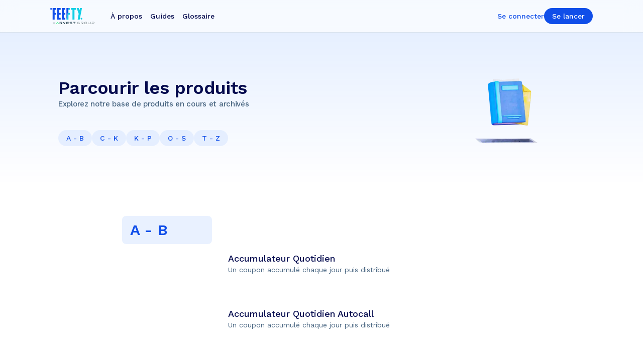

--- FILE ---
content_type: text/html; charset=utf-8
request_url: https://feefty.com/fr/browse
body_size: 20524
content:
<!DOCTYPE html><html lang="fr"><head><meta charSet="utf-8" data-next-head=""/><meta name="viewport" content="width=device-width,initial-scale=1,minimum-scale=1,maximum-scale=1,user-scalable=no" data-next-head=""/><meta http-equiv="X-UA-Compatible" content="IE=edge" data-next-head=""/><meta name="mobile-web-app-capable" content="yes" data-next-head=""/><meta name="apple-mobile-web-app-capable" content="yes" data-next-head=""/><meta name="apple-mobile-web-app-status-bar-style" content="default" data-next-head=""/><link rel="manifest" href="/manifest.json" data-next-head=""/><title data-next-head="">Parcourir les produits | Feefty</title><meta property="og:title" content="Parcourir les produits" data-next-head=""/><meta name="description" property="og:description" content="Explorez notre base de produits en cours et archivés" data-next-head=""/><meta property="og:url" content="undefined/browse" data-next-head=""/><meta property="og:image" content="undefined/header.jpg" data-next-head=""/><meta property="og:type" content="website" data-next-head=""/><meta name="twitter:card" content="summary_large_image" data-next-head=""/><link rel="apple-touch-icon" sizes="57x57" href="/apple-icon-57x57.png"/><link rel="apple-touch-icon" sizes="60x60" href="/apple-icon-60x60.png"/><link rel="apple-touch-icon" sizes="72x72" href="/apple-icon-72x72.png"/><link rel="apple-touch-icon" sizes="76x76" href="/apple-icon-76x76.png"/><link rel="apple-touch-icon" sizes="114x114" href="/apple-icon-114x114.png"/><link rel="apple-touch-icon" sizes="120x120" href="/apple-icon-120x120.png"/><link rel="apple-touch-icon" sizes="144x144" href="/apple-icon-144x144.png"/><link rel="apple-touch-icon" sizes="152x152" href="/apple-icon-152x152.png"/><link rel="apple-touch-icon" sizes="180x180" href="/apple-icon-180x180.png"/><link rel="icon" type="image/png" sizes="192x192" href="/android-icon-192x192.png"/><link rel="icon" type="image/png" sizes="32x32" href="/favicon-32x32.png"/><link rel="icon" type="image/png" sizes="96x96" href="/favicon-96x96.png"/><link rel="icon" type="image/png" sizes="16x16" href="/favicon-16x16.png"/><link rel="manifest" href="/manifest.json"/><meta name="msapplication-TileColor" content="#ffffff"/><meta name="msapplication-TileImage" content="/ms-icon-144x144.png"/><meta name="theme-color" content="#ffffff"/><link rel="preload" href="/_next/static/css/1aa4c3ad187127be.css" as="style"/><link href="https://fonts.googleapis.com/css?family=Work+Sans:300,400,500,600,700&amp;display=swap" rel="stylesheet"/><link rel="stylesheet" href="/_next/static/css/1aa4c3ad187127be.css" data-n-g=""/><noscript data-n-css=""></noscript><script defer="" noModule="" src="/_next/static/chunks/polyfills-42372ed130431b0a.js"></script><script src="/_next/static/chunks/webpack-8f702ef3029ab59a.js" defer=""></script><script src="/_next/static/chunks/framework-00b01ab631beffae.js" defer=""></script><script src="/_next/static/chunks/main-4e9622497d1082e9.js" defer=""></script><script src="/_next/static/chunks/pages/_app-8dd45a76dee0b206.js" defer=""></script><script src="/_next/static/chunks/36632bb7-ba020f03a8c5d4a6.js" defer=""></script><script src="/_next/static/chunks/be93c486-d9495532cfcc0e79.js" defer=""></script><script src="/_next/static/chunks/643-861817ad81e2c437.js" defer=""></script><script src="/_next/static/chunks/587-36713254aa4980ad.js" defer=""></script><script src="/_next/static/chunks/226-590029976a476b8e.js" defer=""></script><script src="/_next/static/chunks/540-934137d973e450a1.js" defer=""></script><script src="/_next/static/chunks/pages/browse-40376e9751efbda6.js" defer=""></script><script src="/_next/static/F7paAH3G3uSce4kiinCIl/_buildManifest.js" defer=""></script><script src="/_next/static/F7paAH3G3uSce4kiinCIl/_ssgManifest.js" defer=""></script><style data-styled="" data-styled-version="6.1.19">html{font-size:10px;overflow-x:hidden;min-height:calc(100% + env(safe-area-inset-top));padding:env(safe-area-inset-top) env(safe-area-inset-right) env(safe-area-inset-bottom) env(safe-area-inset-left);}/*!sc*/
body{font-size:1.4rem;line-height:2.1rem;font-family:"Work Sans",system-ui,-apple-system,BlinkMacSystemFont,"Segoe UI","Roboto","Oxygen","Ubuntu","Cantarell","Fira Sans","Droid Sans","Helvetica Neue",sans-serif;color:hsla(210,3%,14%,1);margin:0;-webkit-font-smoothing:antialiased;-moz-osx-font-smoothing:grayscale;}/*!sc*/
*{box-sizing:border-box;}/*!sc*/
html body #LeadboosterContainer{margin-bottom:60px!important;}/*!sc*/
button{font-family:"Work Sans";}/*!sc*/
data-styled.g1[id="sc-global-gpuTjr1"]{content:"sc-global-gpuTjr1,"}/*!sc*/
.kfmulI{display:flex;align-items:center;justify-content:center;gap:6px;cursor:pointer;position:relative;height:20px;width:fit-content;min-width:unset;min-height:unset;background-color:transparent;color:#104EE9;padding:0;border-radius:4px;border:none;box-sizing:border-box;font-size:14px;font-weight:500;white-space:nowrap;}/*!sc*/
.kfmulI span{width:inherit;height:inherit;}/*!sc*/
.kfmulI a{color:#104EE9;text-decoration:none;}/*!sc*/
.kfmulI >svg{margin:0;width:16px;height:16px;fill:#104EE9;}/*!sc*/
.kfmulI:active,.kfmulI:hover{background-color:transparent;color:#023CCD;text-decoration:underline;}/*!sc*/
.kfmulI:active svg,.kfmulI:hover svg{fill:#023CCD;}/*!sc*/
.kfmulI:focus,.kfmulI:focus-visible{outline:1.5px solid #13CFE5!important;outline-offset:2px!important;}/*!sc*/
.cetHwp{display:flex;align-items:center;justify-content:center;gap:6px;cursor:pointer;position:relative;height:32px;width:fit-content;min-width:unset;min-height:unset;background-color:#D4E4FF80;color:#104EE9;padding:8px 16px;border-radius:56px;border:none;box-sizing:border-box;font-size:14px;font-weight:500;white-space:nowrap;}/*!sc*/
.cetHwp span{width:inherit;height:inherit;}/*!sc*/
.cetHwp a{color:#104EE9;text-decoration:none;}/*!sc*/
.cetHwp >svg{margin:0;width:16px;height:16px;fill:#104EE9;}/*!sc*/
.cetHwp:active,.cetHwp:hover{background-color:#B0CDFF80;color:#023CCD;}/*!sc*/
.cetHwp:active svg,.cetHwp:hover svg{fill:#023CCD;}/*!sc*/
.cetHwp:focus,.cetHwp:focus-visible{outline:1.5px solid #13CFE5!important;outline-offset:2px!important;}/*!sc*/
data-styled.g48[id="sc-kUouGy"]{content:"kfmulI,cetHwp,"}/*!sc*/
.fUTgfl{display:flex;align-items:center;justify-content:space-between;width:max-content;gap:6px;padding:8px;border-radius:8px;background:transparent;color:#040A4E;cursor:pointer;}/*!sc*/
.fUTgfl:hover{background:#DFE5EF80;}/*!sc*/
@media (max-width: 800px){.fUTgfl{flex-direction:column-reverse;gap:4px;color:#627D98;font-size:10px;line-height:120%;padding:6px 3px;width:56px;text-align:center;white-space:nowrap;}.fUTgfl:hover{background:transparent;}}/*!sc*/
data-styled.g104[id="sc-fpikKz"]{content:"fUTgfl,"}/*!sc*/
.qHAzP{display:flex;align-items:center;justify-content:space-between;position:relative;width:max-content;gap:4px;padding:0;border:none;background:transparent;font-weight:500;font-size:14px;line-height:114%;border-radius:8px;z-index:0;cursor:pointer;}/*!sc*/
.qHAzP:focus,.qHAzP:focus-visible{outline:1.5px solid #13CFE5;outline-offset:2px;}/*!sc*/
@media (max-width: 800px){.qHAzP .account-name{display:none;}}/*!sc*/
data-styled.g105[id="sc-gWaSiO"]{content:"qHAzP,"}/*!sc*/
.bNEuWM{position:relative;max-width:1080px;width:auto;margin:0 auto;padding:0 16px;}/*!sc*/
@media (max-width:900px){.bNEuWM{width:100%;}}/*!sc*/
data-styled.g230[id="sc-43dee197-0"]{content:"bNEuWM,"}/*!sc*/
.khXkXL{margin:auto;padding-bottom:120px;background-color:#040A4E;display:flex;}/*!sc*/
data-styled.g232[id="sc-fcf2cba4-0"]{content:"khXkXL,"}/*!sc*/
.gmryUe{padding-top:200px;display:flex;justify-content:left;}/*!sc*/
@media (max-width:900px){.gmryUe{padding-top:200px!important;width:100%;flex-wrap:wrap;}}/*!sc*/
.gmryUe .menu{flex:1;width:100%;}/*!sc*/
@media (max-width:900px){.gmryUe .menu{width:100%;}}/*!sc*/
.gmryUe .menu >ul{list-style:none;padding:0;}/*!sc*/
.gmryUe .menu >ul li{margin-bottom:24px;font-style:normal;font-weight:500;font-size:14px;line-height:100%;display:flex;align-items:center;letter-spacing:-0.02em;}/*!sc*/
.gmryUe .menu >ul li a,.gmryUe .menu >ul li button{color:hsla(214, 31%, 80%, 1);text-decoration:none;display:flex;align-items:center;}/*!sc*/
.gmryUe .menu >ul li a:hover,.gmryUe .menu >ul li button:hover{color:#FFFFFF;}/*!sc*/
.gmryUe .menu >ul li a svg,.gmryUe .menu >ul li button svg{margin-left:6px;}/*!sc*/
.gmryUe .menu >ul li.language{font-weight:600;color:hsla(214, 31%, 80%, 1);}/*!sc*/
.gmryUe .menu >ul li.language .current{color:#FFFFFF;}/*!sc*/
.gmryUe .address{padding:0;margin-right:96px;min-width:160px;}/*!sc*/
@media (max-width:900px){.gmryUe .address{margin-top:62px;width:100%;}}/*!sc*/
.gmryUe .address >p{margin-bottom:16px;font-style:normal;font-weight:400;font-size:14px;line-height:100%;display:flex;align-items:center;letter-spacing:-0.02em;color:hsla(214, 31%, 80%, 1);}/*!sc*/
.gmryUe .address >p a{color:hsla(214, 31%, 80%, 1);text-decoration:none;}/*!sc*/
.gmryUe .address >p a:hover{color:#FFFFFF;}/*!sc*/
.gmryUe .address .title{font-weight:500;color:#FFFFFF;}/*!sc*/
@media (max-width:900px){.gmryUe .address .title{margin-bottom:16px;}}/*!sc*/
.gmryUe .links{min-width:160px;}/*!sc*/
@media (max-width:900px){.gmryUe .links{width:100%;margin-top:62px;}}/*!sc*/
.gmryUe .links>ul{padding:0;list-style:none;}/*!sc*/
.gmryUe .links>ul li{margin-bottom:24px;font-style:normal;font-weight:normal;font-size:14px;line-height:100%;display:flex;align-items:center;letter-spacing:-0.02em;color:hsla(220,36%,96%,1);}/*!sc*/
.gmryUe .links>ul li a{color:hsla(214, 31%, 80%, 1);text-decoration:none;}/*!sc*/
.gmryUe .links>ul li a:hover{color:#FFFFFF;}/*!sc*/
.gmryUe .links>ul .title{font-weight:500;}/*!sc*/
@media (max-width:900px){.gmryUe .links>ul .title{margin-bottom:16px;}}/*!sc*/
data-styled.g233[id="sc-fcf2cba4-1"]{content:"gmryUe,"}/*!sc*/
.hbUyPS{border:none;border-top:1px solid #486581;}/*!sc*/
data-styled.g234[id="sc-fcf2cba4-2"]{content:"hbUyPS,"}/*!sc*/
.bsQaWm{margin-top:32px;display:flex;justify-content:space-between;margin-bottom:32px;}/*!sc*/
data-styled.g235[id="sc-fcf2cba4-3"]{content:"bsQaWm,"}/*!sc*/
.kUFWXy{font-style:normal;font-weight:normal;font-size:12px;line-height:18px;color:hsla(209, 23%, 60%, 1);width:100%;}/*!sc*/
data-styled.g236[id="sc-fcf2cba4-4"]{content:"kUFWXy,"}/*!sc*/
.kRJsoS{z-index:101;position:fixed;display:flex;flex-direction:column;backdrop-filter:blur(16px);background:hsla(0, 0%, 100%, 0.7);width:100%!important;top:0;border-bottom:1px solid;border-color:#BCCADC80;}/*!sc*/
.kRJsoS a{text-decoration:none;}/*!sc*/
.kRJsoS .hasAnimation svg{margin-right:4px;transition:margin 0.5s ease;}/*!sc*/
.kRJsoS .hasAnimation:hover svg{margin-left:4px;margin-right:0;}/*!sc*/
.kRJsoS .container{display:flex;width:100%;align-items:center;justify-content:space-between;padding:0;margin:auto;max-width:1080px;min-height:64px;}/*!sc*/
@media (max-width:1200px){.kRJsoS .container{padding:0 16px;}}/*!sc*/
.kRJsoS .container .branding{margin-right:24px;}/*!sc*/
.kRJsoS .container .branding a{display:flex;line-height:0;font-size:0;width:88px;}/*!sc*/
.kRJsoS .container .nav-left.desktop{display:none;}/*!sc*/
@media (min-width:801px){.kRJsoS .container .nav-left.desktop{display:flex;align-items:center;gap:24px;flex:1;}}/*!sc*/
.kRJsoS .container .nav-right .not-logged{display:flex;gap:24px;align-items:center;}/*!sc*/
data-styled.g237[id="sc-647b3be6-0"]{content:"kRJsoS,"}/*!sc*/
.jDSWeC{display:flex;justify-content:center;gap:6px;position:fixed;bottom:12px;left:0;right:0;margin:auto;max-width:max-content;padding:8px 16px;border-radius:40px;backdrop-filter:blur(4px);background:#FFFFFFCC;box-shadow:0px 27px 80px rgba(0,0,0,0.08),0px 11.28px 33.4221px rgba(0,0,0,0.0575083),0px 6.0308px 17.869px rgba(0,0,0,0.0476886),0px 3.38082px 10.0172px rgba(0,0,0,0.04),0px 1.79553px 5.32008px rgba(0,0,0,0.0323114),0px 0.747159px 2.21381px rgba(0,0,0,0.0224916);z-index:110;}/*!sc*/
@media (min-width:801px){.jDSWeC{display:none;}}/*!sc*/
.jDSWeC a{text-decoration:none;}/*!sc*/
data-styled.g238[id="sc-647b3be6-1"]{content:"jDSWeC,"}/*!sc*/
.fSYLLy{display:flex;flex-flow:column;justify-content:flex-start;}/*!sc*/
.fSYLLy svg{width:100%;}/*!sc*/
.fSYLLy .feefty{width:64px;margin-bottom:4px;}/*!sc*/
.fSYLLy .harvest{margin-left:2.7px;}/*!sc*/
data-styled.g239[id="sc-647b3be6-2"]{content:"fSYLLy,"}/*!sc*/
.eLmvxA{margin-top:56px;}/*!sc*/
.eLmvxA .container{max-width:794px;display:flex;margin:auto;}/*!sc*/
@media (max-width:720px){.eLmvxA .container{padding:20px;}}/*!sc*/
.eLmvxA .container .tag{display:inline-block;width:179px;height:56px;background-color:#D4E4FF80;border-radius:8px;padding:0;position:relative;}/*!sc*/
@media (max-width:720px){.eLmvxA .container .tag{position:absolute;}}/*!sc*/
.eLmvxA .container .tag span{position:relative;font-size:30px;line-height:33px;font-weight:600;color:#104EE9;left:16px;top:11px;bottom:12px;}/*!sc*/
.eLmvxA .container .content{position:relative;width:599px;display:inline-block;margin-top:60px;}/*!sc*/
.eLmvxA .container .content .item{margin-left:16px;padding:12px 16px;flex-wrap:wrap;cursor:pointer;margin-bottom:40px;}/*!sc*/
.eLmvxA .container .content .item:hover{background-color:#F7F8FA;border-radius:8px;}/*!sc*/
.eLmvxA .container .content .item:hover h3{color:#104EE9;text-decoration:underline;}/*!sc*/
@media (max-width:720px){.eLmvxA .container .content .item:hover{background-color:transparent;}}/*!sc*/
.eLmvxA .container .content a{text-decoration:none;}/*!sc*/
.eLmvxA .container .content h3{font-size:18px;color:#040A4E;line-height:25.2px;font-weight:500;margin:0;}/*!sc*/
.eLmvxA .container .content p{margin:0;font-weight:400;font-size:14px;color:#486581;line-height:21px;}/*!sc*/
@media (max-width:720px){.eLmvxA .container .content{margin-left:0;padding:0;top:10px;}.eLmvxA .container .content .item{padding-left:0;margin-left:0;padding-right:60px;}}/*!sc*/
data-styled.g266[id="sc-1b093258-0"]{content:"eLmvxA,"}/*!sc*/
.kLfxrc{display:flex;align-items:center;gap:16px;}/*!sc*/
.kLfxrc.kLfxrc{display:flex;padding:0;}/*!sc*/
data-styled.g267[id="sc-6bc0bf69-0"]{content:"kLfxrc,"}/*!sc*/
@media (max-width:800px){.hcHyoH{display:none;margin-left:0;padding:0;position:fixed;right:0;margin-right:27px;top:222px;z-index:9999;height:65px;}.hcHyoH.active{right:0;position:fixed;background-color:transparent;z-index:9999;top:76px;}}/*!sc*/
@media (min-width:800px){.hcHyoH{margin-left:0;margin-top:40px;position:relative;text-align:center;width:100%;left:0;}.hcHyoH.active{margin-top:0;position:fixed;top:0;z-index:9999;padding-top:15px;padding-bottom:15px;backdrop-filter:blur(16px);background:hsla(0,0%,100%,0.7);border-bottom:1px solid;border-color:#BCCADC80;}}/*!sc*/
data-styled.g268[id="sc-6bc0bf69-1"]{content:"hcHyoH,"}/*!sc*/
.lpbFYz{height:100%;text-align:center;margin:auto;}/*!sc*/
@media (min-width:800px){.lpbFYz{text-align:left;max-width:576px;margin:0;}}/*!sc*/
.lpbFYz div.textSection{display:flex;flex-direction:column;gap:4px;}/*!sc*/
.lpbFYz div.textSection h1{font-size:36px;line-height:110%;font-weight:600;color:#040A4E;margin:0;letter-spacing:-0.72px;}/*!sc*/
.lpbFYz div.textSection .subtitle{font-size:15px;font-weight:500;color:#486581;letter-spacing:-0.02em;line-height:160%;}/*!sc*/
data-styled.g269[id="sc-e9336a6e-0"]{content:"lpbFYz,"}/*!sc*/
.iLnqHB{display:flex;justify-content:space-between;align-items:center;text-align:center;padding-top:144px;padding-bottom:72px;}/*!sc*/
@media (min-width:800px){.iLnqHB{align-items:left;text-align:left;}}/*!sc*/
data-styled.g270[id="sc-e9336a6e-1"]{content:"iLnqHB,"}/*!sc*/
.cegzTw{background:linear-gradient(180deg,rgba(0,100,255,0.12) 0%,rgba(0,100,255,0) 99.99%);}/*!sc*/
@media (max-width:900px){.cegzTw{padding-top:0px;border-bottom:0px;padding:0;}}/*!sc*/
data-styled.g271[id="sc-e9336a6e-2"]{content:"cegzTw,"}/*!sc*/
.bmFPNt{display:none;min-width:240px;}/*!sc*/
@media (min-width:800px){.bmFPNt{display:block;}}/*!sc*/
@media (min-width:1000px){.bmFPNt{min-width:300px;}}/*!sc*/
.bmFPNt .imgComposition{max-width:160px;display:flex;justify-content:center;flex-direction:column;margin:auto;gap:12px;}/*!sc*/
.bmFPNt img{min-width:0;width:100%;max-width:160px;}/*!sc*/
.bmFPNt img.icon{margin-bottom:10%;}/*!sc*/
data-styled.g272[id="sc-e9336a6e-3"]{content:"bmFPNt,"}/*!sc*/
</style></head><body><div id="__next"><!--$?--><template id="B:0"></template><div>Loading... </div><!--/$--></div><script>requestAnimationFrame(function(){$RT=performance.now()});</script><div hidden id="S:0"><div class="sc-647b3be6-0 kRJsoS"><nav class="container"><div class="branding"><a href="/fr"><div class="sc-647b3be6-2 fSYLLy"><svg width="64" height="23" class="feefty" viewBox="0 0 64 23" fill="none" xmlns="http://www.w3.org/2000/svg"><path d="M1.69536 3.44018C2.63168 3.44018 3.39071 2.67007 3.39071 1.72009C3.39071 0.770111 2.63168 0 1.69536 0C0.759037 0 0 0.770111 0 1.72009C0 2.67007 0.759037 3.44018 1.69536 3.44018Z" fill="#104EE9"></path><path d="M11.6782 0H4.83789V22.9136H8.7617V13.172H11.6782V9.74156H8.7617V3.47827H11.6782V0Z" fill="#104EE9"></path><path d="M20.8022 3.47827V0H13.9619V14.0565V22.9136H17.8857H20.8022V19.4473H17.8857V14.0565V13.172H20.8022V9.74156H17.8857V3.47827H20.8022Z" fill="#104EE9"></path><path d="M29.938 3.47827V0H23.0859V14.0565V22.9136H27.0215H29.938V19.4473H27.0215V14.0565V13.172H29.938V9.74156H27.0215V3.47827H29.938Z" fill="#104EE9"></path><path d="M39.062 0H36.8483L32.2217 22.9136H36.1572V13.1771H39.062V9.73648H36.1572V3.47646H39.062V0Z" fill="#13CFE5"></path><path d="M32.2217 0H36.8483L32.2217 22.9136V0Z" fill="#104EE9"></path><path d="M41.3584 0V3.46632H44.31V22.9136H48.3041V3.46632H51.2323V0H41.3584Z" fill="#13CFE5"></path><path d="M52.6143 0L56.6435 11.4628L54.6172 22.9136H58.6347L63.2144 0H59.2086L58.1896 4.54208L56.5849 0H52.6143Z" fill="#13CFE5"></path><path d="M62.1631 22.9128C63.0994 22.9128 63.8585 22.1427 63.8585 21.1927C63.8585 20.2427 63.0994 19.4726 62.1631 19.4726C61.2268 19.4726 60.4678 20.2427 60.4678 21.1927C60.4678 22.1427 61.2268 22.9128 62.1631 22.9128Z" fill="#13CFE5"></path></svg><svg width="84" height="5" class="harvest" style="opacity:0" viewBox="0 0 84 5" fill="none" xmlns="http://www.w3.org/2000/svg"><path d="M0.969613 0.670593H1.48174C1.5369 0.670593 1.58417 0.71942 1.58417 0.776386V2.31446C1.58417 2.37143 1.63144 2.42026 1.6866 2.42026H4.94847C5.00362 2.42026 5.05089 2.37143 5.05089 2.31446V0.776386C5.05089 0.71942 5.09817 0.670593 5.15332 0.670593H5.66545C5.7206 0.670593 5.76788 0.71942 5.76788 0.776386V4.8291C5.76788 4.88606 5.7206 4.93489 5.66545 4.93489H5.15332C5.09817 4.93489 5.05089 4.88606 5.05089 4.8291V3.29102C5.05089 3.23405 5.00362 3.18523 4.94847 3.18523H1.6866C1.63144 3.18523 1.58417 3.23405 1.58417 3.29102V4.8291C1.58417 4.88606 1.5369 4.93489 1.48174 4.93489H0.969613C0.914461 4.93489 0.867188 4.88606 0.867188 4.8291V0.776386C0.875066 0.71942 0.92234 0.670593 0.969613 0.670593Z" fill="#012233"></path><path d="M18.2481 0.670574C18.4372 0.670574 18.6105 0.711264 18.7602 0.792643C18.9099 0.874023 19.0281 0.971677 19.1305 1.09375C19.2329 1.21582 19.3039 1.34602 19.359 1.50065C19.4063 1.64713 19.4378 1.78548 19.4378 1.92382V2.37955C19.4378 2.50976 19.4142 2.65624 19.359 2.80272C19.3117 2.94921 19.2329 3.08755 19.1305 3.20962C19.0281 3.33169 18.9099 3.42935 18.7602 3.51073C18.6105 3.59211 18.4451 3.6328 18.2481 3.6328C18.1535 3.6328 18.1141 3.74673 18.1772 3.81183L19.1699 4.75584C19.2408 4.82094 19.1935 4.93487 19.099 4.93487H18.3032C18.2796 4.93487 18.256 4.92673 18.2323 4.91046L16.239 3.03872C16.2153 3.02245 16.2074 2.98989 16.2074 2.95734C16.2074 2.90038 16.2547 2.85155 16.3099 2.85155H18.2481C18.3269 2.85155 18.3978 2.83527 18.4529 2.80272C18.5081 2.77017 18.5632 2.73762 18.5948 2.68879C18.6341 2.6481 18.6578 2.59114 18.6814 2.53417C18.6972 2.4772 18.7129 2.42024 18.7129 2.37141V1.91568C18.7129 1.86686 18.7051 1.81803 18.6814 1.75292C18.6657 1.69596 18.6341 1.64713 18.5948 1.5983C18.5554 1.54947 18.5081 1.51692 18.4529 1.48437C18.3899 1.45182 18.3269 1.43554 18.2481 1.43554H15.3565C15.3014 1.43554 15.2541 1.48437 15.2541 1.54134V4.8128C15.2541 4.86977 15.2068 4.91859 15.1517 4.91859H14.6395C14.5844 4.91859 14.5371 4.86977 14.5371 4.8128V0.76009C14.5371 0.703124 14.5844 0.654297 14.6395 0.654297L18.2481 0.670574Z" fill="#012233"></path><path d="M21.4628 0.670532H22.1562C22.1956 0.670532 22.2271 0.694945 22.2428 0.727497L23.6216 3.61648C23.661 3.69786 23.7635 3.69786 23.8029 3.61648L25.1895 0.727497C25.2053 0.694945 25.2447 0.670532 25.2762 0.670532H25.9696C26.0483 0.670532 26.0956 0.751912 26.0562 0.825153L24.1259 4.87786C24.1101 4.91042 24.0707 4.93483 24.0392 4.93483H23.4168C23.3774 4.93483 23.3459 4.91042 23.3301 4.87786L21.3683 0.825153C21.3368 0.760049 21.384 0.670532 21.4628 0.670532Z" fill="#012233"></path><path d="M28.2626 2.4202H32.533C32.5881 2.4202 32.6354 2.46902 32.6354 2.52599V3.09565C32.6354 3.15261 32.5881 3.20144 32.533 3.20144H28.9717C28.9165 3.20144 28.8693 3.25027 28.8693 3.30724V4.06407C28.8693 4.12103 28.9165 4.16986 28.9717 4.16986H32.533C32.5881 4.16986 32.6354 4.21869 32.6354 4.27565V4.84531C32.6354 4.90228 32.5881 4.95111 32.533 4.95111H28.2626C28.2074 4.95111 28.1602 4.90228 28.1602 4.84531V2.51785C28.168 2.46089 28.2074 2.41206 28.2626 2.4202ZM28.2626 0.670532H32.533C32.5881 0.670532 32.6354 0.719359 32.6354 0.776325V1.34598C32.6354 1.40295 32.5881 1.45178 32.533 1.45178H28.9717C28.9165 1.45178 28.8693 1.50061 28.8693 1.55757V2.3144C28.8693 2.37137 28.9165 2.4202 28.9717 2.4202H32.533C32.5881 2.4202 32.6354 2.46902 32.6354 2.52599V3.09565C32.6354 3.15261 32.5881 3.20144 32.533 3.20144H28.2626C28.2074 3.20144 28.1602 3.15261 28.1602 3.09565V0.784463C28.168 0.71936 28.2074 0.670532 28.2626 0.670532Z" fill="#012233"></path><path d="M35.8812 0.670532H39.0564C39.1115 0.670532 39.1588 0.719359 39.1588 0.776325V1.34598C39.1588 1.40295 39.1115 1.45178 39.0564 1.45178H35.8812C35.8024 1.45178 35.7315 1.46805 35.6685 1.5006C35.6054 1.53316 35.5582 1.57385 35.5188 1.61454C35.4794 1.65523 35.4478 1.71219 35.4321 1.76916C35.4163 1.82613 35.4006 1.88309 35.4006 1.93192C35.4006 1.98075 35.4085 2.03771 35.4321 2.09468C35.4478 2.15164 35.4794 2.20047 35.5188 2.2493C35.5582 2.29813 35.6054 2.33068 35.6685 2.36323C35.7315 2.39578 35.8024 2.41206 35.8812 2.41206H38.3867C38.5521 2.41206 38.7097 2.44461 38.8515 2.50971C39.0012 2.57482 39.1273 2.67247 39.2297 2.78641C39.34 2.90034 39.4267 3.03868 39.4819 3.18517C39.537 3.33165 39.5764 3.49441 39.5764 3.66531C39.5764 3.80365 39.5528 3.95013 39.4976 4.09662C39.4503 4.2431 39.3716 4.38145 39.2691 4.50352C39.1667 4.62559 39.0406 4.73138 38.8988 4.81276C38.7491 4.89414 38.5758 4.93483 38.3788 4.93483H35.1957C35.1406 4.93483 35.0933 4.886 35.0933 4.82904V4.25938C35.0933 4.20241 35.1406 4.15359 35.1957 4.15359H38.3867C38.4655 4.15359 38.5364 4.13731 38.5994 4.10476C38.6625 4.07221 38.7097 4.03152 38.7491 3.99083C38.7885 3.95014 38.82 3.89317 38.8358 3.8362C38.8515 3.77924 38.8673 3.72227 38.8673 3.67345C38.8673 3.62462 38.8594 3.56765 38.8358 3.51069C38.82 3.45372 38.7885 3.40489 38.7491 3.35606C38.7097 3.30724 38.6625 3.27468 38.5994 3.24213C38.5364 3.20958 38.4655 3.19331 38.3867 3.19331H35.8812C35.7157 3.19331 35.5582 3.16075 35.4085 3.09565C35.2588 3.03054 35.1327 2.94103 35.0303 2.8271C34.92 2.71316 34.8412 2.58295 34.7781 2.42833C34.7151 2.27371 34.6836 2.11095 34.6836 1.94005C34.6836 1.80171 34.7072 1.65523 34.7624 1.50874C34.8175 1.36226 34.8884 1.22391 34.9909 1.10184C35.0933 0.979774 35.2194 0.873982 35.3691 0.792602C35.5188 0.711222 35.6842 0.670532 35.8812 0.670532Z" fill="#012233"></path><path d="M41.4511 0.670532H46.1391C46.1942 0.670532 46.2415 0.719359 46.2415 0.776325V1.34598C46.2415 1.40295 46.1942 1.45178 46.1391 1.45178H44.256C44.2009 1.45178 44.1536 1.50061 44.1536 1.55757V4.82904C44.1536 4.886 44.1063 4.93483 44.0512 4.93483H43.539C43.4839 4.93483 43.4366 4.886 43.4366 4.82904V1.55757C43.4366 1.50061 43.3893 1.45178 43.3342 1.45178H41.4432C41.3881 1.45178 41.3408 1.40295 41.3408 1.34598V0.776325C41.3487 0.719359 41.396 0.670532 41.4511 0.670532Z" fill="#012233"></path><path d="M10.2119 0.670532C10.0149 0.670532 9.84949 0.768186 9.72342 0.963497L7.1549 4.86159C7.13126 4.90228 7.13914 4.95925 7.17853 4.98366C7.19429 4.9918 7.21005 4.99993 7.22581 4.99993H7.98218C8.0137 4.99993 8.03734 4.98366 8.05309 4.95924L10.204 1.6715L12.3077 4.95924C12.3235 4.98366 12.3471 4.99993 12.3786 4.99993H13.1665C13.2138 4.99993 13.2532 4.95924 13.2532 4.91042C13.2532 4.89414 13.2453 4.87787 13.2374 4.86159L10.7004 0.963497C10.5822 0.776324 10.4089 0.670532 10.2119 0.670532Z" fill="#33EE87"></path><path d="M52.6099 2.49569V3.1504H54.359V3.74783C54.359 3.80512 54.3432 3.87059 54.3196 3.93606C54.296 4.00153 54.2566 4.06701 54.2093 4.11611C54.162 4.16521 54.099 4.2225 54.036 4.25523C53.965 4.29615 53.8863 4.32071 53.7996 4.32071H51.1602C51.0735 4.32071 50.9868 4.30434 50.9159 4.26342C50.845 4.2225 50.782 4.18158 50.7426 4.12429C50.6953 4.06701 50.6559 4.00972 50.6323 3.93606C50.6086 3.87059 50.5929 3.80512 50.5929 3.73965V1.89007C50.5929 1.83279 50.6086 1.76732 50.6323 1.69366C50.6559 1.62 50.6953 1.56272 50.7426 1.50543C50.7898 1.44814 50.8529 1.40722 50.9159 1.3663C50.9868 1.32538 51.0735 1.30901 51.168 1.30901H54.0832V0.654297H51.168C50.9789 0.654297 50.8135 0.695219 50.6638 0.768874C50.522 0.850714 50.3959 0.948919 50.3014 1.06349C50.2068 1.18625 50.128 1.3172 50.0807 1.46451C50.0335 1.61182 50.002 1.75095 50.002 1.88189V3.73146C50.002 3.86241 50.0256 4.00153 50.0807 4.14884C50.128 4.29616 50.2068 4.4271 50.3014 4.54986C50.3959 4.67262 50.522 4.77082 50.6638 4.84448C50.8056 4.91814 50.9711 4.95905 51.1602 4.95905H53.7917C53.9808 4.95905 54.1541 4.91814 54.296 4.84448C54.4378 4.76264 54.5638 4.66443 54.6584 4.54986C54.7529 4.4271 54.8317 4.29616 54.879 4.14884C54.9263 4.00153 54.9578 3.86241 54.9578 3.73146V2.47932L52.6099 2.49569Z" fill="#778387"></path><path d="M62.1593 1.48086C62.112 1.33355 62.0332 1.20261 61.9387 1.07985C61.8441 0.957093 61.7181 0.858885 61.5762 0.785229C61.4344 0.711574 61.269 0.670654 61.0799 0.670654H57.2822V4.9836H57.8731V1.32537H61.0799C61.1744 1.32537 61.2611 1.34174 61.332 1.38266C61.4029 1.42358 61.4659 1.4645 61.5053 1.52178C61.5526 1.57907 61.5841 1.63636 61.6078 1.71002C61.6314 1.78367 61.6471 1.84096 61.6471 1.90643V2.38928C61.6471 2.44657 61.6314 2.51204 61.6078 2.5857C61.5841 2.65935 61.5447 2.71664 61.5053 2.77393C61.4581 2.83122 61.4029 2.87214 61.332 2.91306C61.2611 2.95398 61.1744 2.97035 61.0799 2.97035H59.0313V3.01126L61.1271 4.99996H62.0411L60.6071 3.60869H61.0799C61.269 3.60869 61.4344 3.56777 61.5762 3.49412C61.7181 3.41228 61.8441 3.31407 61.9387 3.19949C62.0332 3.07674 62.112 2.94579 62.1593 2.79848C62.2066 2.65117 62.2381 2.51204 62.2381 2.3811V1.89825C62.2381 1.75912 62.2066 1.61999 62.1593 1.48086Z" fill="#778387"></path><path d="M69.3447 1.48086C69.2974 1.33355 69.2186 1.20261 69.1241 1.07985C69.0295 0.957093 68.9035 0.858885 68.7616 0.785229C68.6198 0.711574 68.4544 0.670654 68.2653 0.670654H65.6416C65.4525 0.670654 65.287 0.711574 65.1452 0.785229C65.0034 0.867069 64.8773 0.965276 64.7828 1.07985C64.6882 1.20261 64.6095 1.33355 64.5622 1.48086C64.5149 1.62818 64.4834 1.7673 64.4834 1.89825V3.74782C64.4834 3.87876 64.507 4.01789 64.5622 4.1652C64.6095 4.31251 64.6882 4.44346 64.7828 4.56621C64.8773 4.68897 65.0034 4.78718 65.1452 4.86084C65.287 4.93449 65.4525 4.97541 65.6416 4.97541H68.2653C68.4544 4.97541 68.6198 4.93449 68.7616 4.86084C68.9035 4.779 69.0295 4.68079 69.1241 4.56621C69.2186 4.44346 69.2974 4.31251 69.3447 4.1652C69.392 4.01789 69.4235 3.87876 69.4235 3.74782V1.89825C69.4235 1.75912 69.3998 1.61999 69.3447 1.48086ZM68.8247 3.74782C68.8247 3.80511 68.8089 3.87058 68.7853 3.94423C68.7616 4.01789 68.7301 4.07518 68.6829 4.13246C68.6356 4.18975 68.5804 4.23067 68.5095 4.27159C68.4386 4.31251 68.3519 4.32888 68.2574 4.32888H65.6337C65.5392 4.32888 65.4604 4.31251 65.3895 4.27159C65.3186 4.23067 65.2555 4.18975 65.2083 4.13246C65.161 4.07518 65.1216 4.01789 65.098 3.94423C65.0743 3.87876 65.0586 3.81329 65.0586 3.74782V1.89825C65.0586 1.84096 65.0743 1.77549 65.098 1.70183C65.1216 1.62818 65.161 1.57089 65.2083 1.5136C65.2555 1.45631 65.3107 1.41539 65.3816 1.37447C65.4525 1.33355 65.5392 1.31719 65.6258 1.31719H68.2495C68.3441 1.31719 68.4307 1.33355 68.5016 1.37447C68.5726 1.41539 68.6356 1.45631 68.675 1.5136C68.7223 1.57089 68.7538 1.62818 68.7774 1.70183C68.801 1.77549 68.8168 1.83278 68.8168 1.89825L68.8247 3.74782Z" fill="#778387"></path><path d="M76.1208 0.662476V3.74783C76.1208 3.80511 76.105 3.87058 76.0814 3.94424C76.0578 4.0179 76.0262 4.07518 75.979 4.13247C75.9317 4.18976 75.8765 4.23068 75.8056 4.2716C75.7347 4.31252 75.648 4.32889 75.5535 4.32889H72.9141C72.8195 4.32889 72.7407 4.31252 72.6698 4.2716C72.5989 4.23068 72.5359 4.18976 72.4965 4.13247C72.4492 4.07518 72.4098 4.0179 72.3862 3.94424C72.3625 3.87877 72.3468 3.8133 72.3468 3.74783V0.662476H71.7559V3.74783C71.7559 3.87877 71.7795 4.0179 71.8346 4.16521C71.8819 4.31252 71.9607 4.44346 72.0553 4.56622C72.1498 4.68898 72.2759 4.78719 72.4177 4.86084C72.5595 4.9345 72.725 4.97542 72.9141 4.97542H75.5535C75.7426 4.97542 75.908 4.9345 76.0499 4.86084C76.1917 4.779 76.3178 4.6808 76.4123 4.56622C76.5068 4.44346 76.5856 4.31252 76.6329 4.16521C76.6802 4.0179 76.7117 3.87877 76.7117 3.74783V0.662476H76.1208Z" fill="#778387"></path><path d="M83.921 1.48086C83.8737 1.33355 83.7949 1.20261 83.7004 1.07985C83.6058 0.957093 83.4798 0.858885 83.338 0.785229C83.1961 0.711574 83.0307 0.670654 82.8416 0.670654H79.0439V1.32537H82.8416C82.9361 1.32537 83.0228 1.34174 83.0937 1.38266C83.1646 1.42358 83.2276 1.4645 83.267 1.52178C83.3064 1.57907 83.3458 1.63636 83.3695 1.71002C83.3931 1.77549 83.401 1.84096 83.401 1.90643V2.38928C83.401 2.44657 83.3852 2.51204 83.3695 2.5857C83.3458 2.65935 83.3143 2.71664 83.267 2.77393C83.2198 2.83122 83.1646 2.87214 83.0937 2.91306C83.0228 2.95398 82.9361 2.97035 82.8416 2.97035H79.0439V4.99996H79.6349V3.60869H82.8416C83.0307 3.60869 83.1961 3.56777 83.338 3.49412C83.4798 3.41228 83.6058 3.31407 83.7004 3.19949C83.7949 3.07674 83.8737 2.94579 83.921 2.79848C83.9683 2.65117 83.9998 2.51204 83.9998 2.3811V1.89825C83.9998 1.7673 83.9761 1.62818 83.921 1.48086Z" fill="#778387"></path></svg></div></a></div><div class="nav-left desktop"><a href="/fr/about"><div tabindex="0" class="sc-gWaSiO qHAzP"><div class="sc-fpikKz fUTgfl">À propos</div></div></a><a href="/fr/resources"><div tabindex="0" class="sc-gWaSiO qHAzP"><div class="sc-fpikKz fUTgfl">Guides</div></div></a><a href="/fr/glossary"><div tabindex="0" class="sc-gWaSiO qHAzP"><div class="sc-fpikKz fUTgfl">Glossaire</div></div></a></div><div class="nav-right"><div class="not-logged"><a href="/fr/login"><div><button styling="link" type="button" class="sc-kUouGy kfmulI">Se connecter</button></div></a></div></div></nav></div><div class="sc-647b3be6-1 jDSWeC"><a href="/fr/about"><div tabindex="0" class="sc-gWaSiO qHAzP"><div class="sc-fpikKz fUTgfl">À propos<svg xmlns="http://www.w3.org/2000/svg" viewBox="0 0 24 24" fill="currentColor" width="16" height="16"><path d="M4.583 17.321C3.553 16.227 3 15.001 3 13.011c0-3.5 2.457-6.637 6.03-8.188l.893 1.378c-3.335 1.804-3.987 4.145-4.247 5.621.537-.278 1.24-.375 1.929-.31 1.804.166 3.226 1.647 3.226 3.488a3.5 3.5 0 01-3.5 3.5 3.871 3.871 0 01-2.748-1.179zm10 0c-1.03-1.094-1.583-2.32-1.583-4.31 0-3.5 2.457-6.637 6.03-8.188l.893 1.378c-3.335 1.804-3.987 4.145-4.247 5.621.537-.278 1.24-.375 1.929-.31 1.804.166 3.226 1.647 3.226 3.488a3.5 3.5 0 01-3.5 3.5 3.871 3.871 0 01-2.748-1.179z"></path></svg></div></div></a><a href="/fr/resources"><div tabindex="0" class="sc-gWaSiO qHAzP"><div class="sc-fpikKz fUTgfl">Guides<svg xmlns="http://www.w3.org/2000/svg" viewBox="0 0 24 24" fill="currentColor" width="16" height="16"><path d="M21 18H6a1 1 0 000 2h15v2H6a3 3 0 01-3-3V4a2 2 0 012-2h16v16zM5 16.05c.162-.033.329-.05.5-.05H19V4H5v12.05zM16 9H8V7h8v2z"></path></svg></div></div></a><a href="/fr/glossary"><div tabindex="0" class="sc-gWaSiO qHAzP"><div class="sc-fpikKz fUTgfl">Glossaire<svg xmlns="http://www.w3.org/2000/svg" viewBox="0 0 24 24" fill="currentColor" width="16" height="16"><path d="M11.246 15H4.754l-2 5H.6L7 4h2l6.4 16h-2.154l-2-5zm-.8-2L8 6.885 5.554 13h4.892zM21 12.535V12h2v8h-2v-.535a4 4 0 110-6.93zM19 18a2 2 0 100-4 2 2 0 000 4z"></path></svg></div></div></a></div><div class="sc-e9336a6e-2 cegzTw"><div class="sc-43dee197-0 bNEuWM"><div class="sc-e9336a6e-1 iLnqHB"><div class="sc-e9336a6e-0 lpbFYz"><div class="textSection"><h1 class="title">Parcourir les produits</h1><div class="subtitle">Explorez notre base de produits en cours et archivés</div></div><div class="sc-6bc0bf69-1 hcHyoH"><div class="sc-43dee197-0 sc-6bc0bf69-0 bNEuWM kLfxrc"><a><button styling="secondary" type="button" class="sc-kUouGy cetHwp">A - B</button></a><a><button styling="secondary" type="button" class="sc-kUouGy cetHwp">C - K</button></a><a><button styling="secondary" type="button" class="sc-kUouGy cetHwp">K - P</button></a><a><button styling="secondary" type="button" class="sc-kUouGy cetHwp">O - S</button></a><a><button styling="secondary" type="button" class="sc-kUouGy cetHwp">T - Z</button></a></div></div></div><div class="sc-e9336a6e-3 bmFPNt"><div class="imgComposition"><div style="opacity:0;transform:translateY(40%) translateZ(0)"><img alt="" loading="lazy" width="160" height="130" decoding="async" data-nimg="1" class="iconimage" style="color:transparent;max-width:100%;height:auto" srcSet="/_next/image?url=%2F_next%2Fstatic%2Fmedia%2Fglossary-icon.24c33937.webp&amp;w=256&amp;q=75 1x, /_next/image?url=%2F_next%2Fstatic%2Fmedia%2Fglossary-icon.24c33937.webp&amp;w=384&amp;q=75 2x" src="/_next/image?url=%2F_next%2Fstatic%2Fmedia%2Fglossary-icon.24c33937.webp&amp;w=384&amp;q=75"/></div><div style="opacity:0;transform:translateY(40%) translateZ(0)"><img alt="" loading="lazy" width="160" height="30" decoding="async" data-nimg="1" class="hole" style="color:transparent;max-width:100%;height:auto" srcSet="/_next/image?url=%2F_next%2Fstatic%2Fmedia%2Fcoupon-hole.8a4db87e.webp&amp;w=256&amp;q=75 1x, /_next/image?url=%2F_next%2Fstatic%2Fmedia%2Fcoupon-hole.8a4db87e.webp&amp;w=384&amp;q=75 2x" src="/_next/image?url=%2F_next%2Fstatic%2Fmedia%2Fcoupon-hole.8a4db87e.webp&amp;w=384&amp;q=75"/></div></div></div></div></div></div><div class="sc-1b093258-0 eLmvxA"></div><div class="sc-fcf2cba4-0 khXkXL"><div class="sc-43dee197-0 bNEuWM"><div class="sc-fcf2cba4-1 gmryUe"><div class="menu"><ul><li><a target="" href="/a/signup">S&#x27;inscrire</a></li><li><a target="" href="/a/login">Se connecter</a></li><li><a target="" href="/fr/legal">Mentions légales</a></li><li><a target="" href="/fr/terms-of-use">CGU</a></li><li><button type="button" data-cc="show-preferencesModal" style="cursor:pointer;background:none;border:none;padding:0;margin:0;font-size:14px">Gérer les cookies</button></li><li><a target="_blank" href="https://harvest.fr">Le groupe Harvest<svg width="16" height="17" viewBox="0 0 16 17" fill="none" xmlns="http://www.w3.org/2000/svg"><path d="M6.66667 2.83154V4.16488H3.33333V13.4982H12.6667V10.1649H14V14.1649C14 14.3417 13.9298 14.5113 13.8047 14.6363C13.6797 14.7613 13.5101 14.8315 13.3333 14.8315H2.66667C2.48986 14.8315 2.32029 14.7613 2.19526 14.6363C2.07024 14.5113 2 14.3417 2 14.1649V3.49821C2 3.3214 2.07024 3.15183 2.19526 3.02681C2.32029 2.90178 2.48986 2.83154 2.66667 2.83154H6.66667ZM11.724 4.16488H8.66667V2.83154H14V8.16488H12.6667V5.10754L8 9.77421L7.05733 8.83154L11.724 4.16488Z" fill="white"></path></svg></a></li><li class="language"><a href="/fr/browse" class="current">FR</a>  /  <a href="/en/browse" class="">EN</a>  /  <a href="/it/browse" class="">IT</a></li></ul></div><div class="address"><p class="title">Contact</p><p>11 cours Valmy - Tour Pacific</p><p>92800 Puteaux</p><p><a href="tel:+33182836050">+33 (0)1 82 83 60 50</a></p><p><a href="/cdn-cgi/l/email-protection#6109040d0d0e210704040715184f020e0c"><span class="__cf_email__" data-cfemail="c8a0ada4a4a788aeadadaebcb1e6aba7a5">[email&#160;protected]</span></a></p></div><div class="links"><ul><li class="title">Liens utiles</li><li><a href="/fr/about">À propos</a></li><li><a href="/fr/resources">Ressources</a></li><li><a href="/fr/glossary">Glossaire</a></li><li><a href="/fr/browse">Parcourir les produits</a></li></ul></div></div><hr class="sc-fcf2cba4-2 hbUyPS"/><div class="sc-fcf2cba4-3 bsQaWm"><div><a href="/fr"><svg width="91px" height="32" viewBox="0 0 88 32" fill="none" xmlns="http://www.w3.org/2000/svg"><path d="M1.69536 3.44018C2.63168 3.44018 3.39071 2.67007 3.39071 1.72009C3.39071 0.770111 2.63168 0 1.69536 0C0.759037 0 0 0.770111 0 1.72009C0 2.67007 0.759037 3.44018 1.69536 3.44018Z" fill="#ffffff"></path><path d="M11.6782 0H4.83789V22.9136H8.7617V13.172H11.6782V9.74156H8.7617V3.47827H11.6782V0Z" fill="#ffffff"></path><path d="M20.8022 3.47827V0H13.9619V14.0565V22.9136H17.8857H20.8022V19.4473H17.8857V14.0565V13.172H20.8022V9.74156H17.8857V3.47827H20.8022Z" fill="#ffffff"></path><path d="M29.938 3.47827V0H23.0859V14.0565V22.9136H27.0215H29.938V19.4473H27.0215V14.0565V13.172H29.938V9.74156H27.0215V3.47827H29.938Z" fill="#ffffff"></path><path d="M39.062 0H36.8483L32.2217 22.9136H36.1572V13.1771H39.062V9.73648H36.1572V3.47646H39.062V0Z" fill="#ffffff"></path><path d="M32.2217 0H36.8483L32.2217 22.9136V0Z" fill="#ffffff"></path><path d="M41.3584 0V3.46632H44.31V22.9136H48.3041V3.46632H51.2323V0H41.3584Z" fill="#ffffff"></path><path d="M52.6143 0L56.6435 11.4628L54.6172 22.9136H58.6347L63.2144 0H59.2086L58.1896 4.54208L56.5849 0H52.6143Z" fill="#ffffff"></path><path d="M62.1631 22.9128C63.0994 22.9128 63.8585 22.1427 63.8585 21.1927C63.8585 20.2427 63.0994 19.4726 62.1631 19.4726C61.2268 19.4726 60.4678 20.2427 60.4678 21.1927C60.4678 22.1427 61.2268 22.9128 62.1631 22.9128Z" fill="#ffffff"></path><path d="M4.96961 27.6706H5.48174C5.5369 27.6706 5.58417 27.7194 5.58417 27.7764V29.3145C5.58417 29.3715 5.63144 29.4203 5.6866 29.4203H8.94847C9.00362 29.4203 9.05089 29.3715 9.05089 29.3145V27.7764C9.05089 27.7194 9.09817 27.6706 9.15332 27.6706H9.66545C9.7206 27.6706 9.76788 27.7194 9.76788 27.7764V31.8291C9.76788 31.8861 9.7206 31.9349 9.66545 31.9349H9.15332C9.09817 31.9349 9.05089 31.8861 9.05089 31.8291V30.291C9.05089 30.2341 9.00362 30.1853 8.94847 30.1853H5.6866C5.63144 30.1853 5.58417 30.2341 5.58417 30.291V31.8291C5.58417 31.8861 5.5369 31.9349 5.48174 31.9349H4.96961C4.91446 31.9349 4.86719 31.8861 4.86719 31.8291V27.7764C4.87507 27.7194 4.92234 27.6706 4.96961 27.6706Z" fill="#ffffff"></path><path d="M22.2481 27.6706C22.4372 27.6706 22.6105 27.7113 22.7602 27.7927C22.9099 27.874 23.0281 27.9717 23.1305 28.0938C23.2329 28.2158 23.3039 28.346 23.359 28.5007C23.4063 28.6472 23.4378 28.7855 23.4378 28.9238V29.3796C23.4378 29.5098 23.4142 29.6563 23.359 29.8027C23.3117 29.9492 23.2329 30.0876 23.1305 30.2096C23.0281 30.3317 22.9099 30.4294 22.7602 30.5107C22.6105 30.5921 22.4451 30.6328 22.2481 30.6328C22.1535 30.6328 22.1141 30.7467 22.1772 30.8119L23.1699 31.7559C23.2408 31.821 23.1935 31.9349 23.099 31.9349H22.3032C22.2796 31.9349 22.256 31.9268 22.2323 31.9105L20.239 30.0387C20.2153 30.0225 20.2074 29.9899 20.2074 29.9574C20.2074 29.9004 20.2547 29.8516 20.3099 29.8516H22.2481C22.3269 29.8516 22.3978 29.8353 22.4529 29.8027C22.5081 29.7702 22.5632 29.7376 22.5948 29.6888C22.6341 29.6481 22.6578 29.5912 22.6814 29.5342C22.6972 29.4772 22.7129 29.4203 22.7129 29.3714V28.9157C22.7129 28.8669 22.7051 28.8181 22.6814 28.7529C22.6657 28.696 22.6341 28.6472 22.5948 28.5983C22.5554 28.5495 22.5081 28.5169 22.4529 28.4844C22.3899 28.4518 22.3269 28.4356 22.2481 28.4356H19.3565C19.3014 28.4356 19.2541 28.4844 19.2541 28.5414V31.8128C19.2541 31.8698 19.2068 31.9186 19.1517 31.9186H18.6395C18.5844 31.9186 18.5371 31.8698 18.5371 31.8128V27.7601C18.5371 27.7031 18.5844 27.6543 18.6395 27.6543L22.2481 27.6706Z" fill="#ffffff"></path><path d="M25.4628 27.6706H26.1562C26.1956 27.6706 26.2271 27.695 26.2428 27.7275L27.6216 30.6165C27.661 30.6979 27.7635 30.6979 27.8029 30.6165L29.1895 27.7275C29.2053 27.695 29.2447 27.6706 29.2762 27.6706H29.9696C30.0483 27.6706 30.0956 27.752 30.0562 27.8252L28.1259 31.8779C28.1101 31.9105 28.0707 31.9349 28.0392 31.9349H27.4168C27.3774 31.9349 27.3459 31.9105 27.3301 31.8779L25.3683 27.8252C25.3368 27.7601 25.384 27.6706 25.4628 27.6706Z" fill="#ffffff"></path><path d="M32.2626 29.4203H36.533C36.5881 29.4203 36.6354 29.4691 36.6354 29.526V30.0957C36.6354 30.1527 36.5881 30.2015 36.533 30.2015H32.9717C32.9165 30.2015 32.8693 30.2503 32.8693 30.3073V31.0641C32.8693 31.1211 32.9165 31.1699 32.9717 31.1699H36.533C36.5881 31.1699 36.6354 31.2187 36.6354 31.2757V31.8454C36.6354 31.9023 36.5881 31.9512 36.533 31.9512H32.2626C32.2074 31.9512 32.1602 31.9023 32.1602 31.8454V29.5179C32.168 29.4609 32.2074 29.4121 32.2626 29.4203ZM32.2626 27.6706H36.533C36.5881 27.6706 36.6354 27.7194 36.6354 27.7764V28.346C36.6354 28.403 36.5881 28.4518 36.533 28.4518H32.9717C32.9165 28.4518 32.8693 28.5007 32.8693 28.5576V29.3145C32.8693 29.3714 32.9165 29.4203 32.9717 29.4203H36.533C36.5881 29.4203 36.6354 29.4691 36.6354 29.526V30.0957C36.6354 30.1527 36.5881 30.2015 36.533 30.2015H32.2626C32.2074 30.2015 32.1602 30.1527 32.1602 30.0957V27.7845C32.168 27.7194 32.2074 27.6706 32.2626 27.6706Z" fill="#ffffff"></path><path d="M39.8812 27.6706H43.0564C43.1115 27.6706 43.1588 27.7194 43.1588 27.7764V28.346C43.1588 28.403 43.1115 28.4518 43.0564 28.4518H39.8812C39.8024 28.4518 39.7315 28.4681 39.6685 28.5007C39.6054 28.5332 39.5582 28.5739 39.5188 28.6146C39.4794 28.6553 39.4478 28.7122 39.4321 28.7692C39.4163 28.8262 39.4006 28.8831 39.4006 28.932C39.4006 28.9808 39.4085 29.0378 39.4321 29.0947C39.4478 29.1517 39.4794 29.2005 39.5188 29.2494C39.5582 29.2982 39.6054 29.3307 39.6685 29.3633C39.7315 29.3958 39.8024 29.4121 39.8812 29.4121H42.3867C42.5521 29.4121 42.7097 29.4447 42.8515 29.5098C43.0012 29.5749 43.1273 29.6725 43.2297 29.7865C43.34 29.9004 43.4267 30.0387 43.4819 30.1852C43.537 30.3317 43.5764 30.4945 43.5764 30.6654C43.5764 30.8037 43.5528 30.9502 43.4976 31.0967C43.4503 31.2432 43.3716 31.3815 43.2691 31.5036C43.1667 31.6256 43.0406 31.7314 42.8988 31.8128C42.7491 31.8942 42.5758 31.9349 42.3788 31.9349H39.1957C39.1406 31.9349 39.0933 31.8861 39.0933 31.8291V31.2594C39.0933 31.2025 39.1406 31.1536 39.1957 31.1536H42.3867C42.4655 31.1536 42.5364 31.1374 42.5994 31.1048C42.6625 31.0723 42.7097 31.0316 42.7491 30.9909C42.7885 30.9502 42.82 30.8932 42.8358 30.8363C42.8515 30.7793 42.8673 30.7223 42.8673 30.6735C42.8673 30.6247 42.8594 30.5677 42.8358 30.5107C42.82 30.4538 42.7885 30.4049 42.7491 30.3561C42.7097 30.3073 42.6625 30.2747 42.5994 30.2422C42.5364 30.2096 42.4655 30.1934 42.3867 30.1934H39.8812C39.7157 30.1934 39.5582 30.1608 39.4085 30.0957C39.2588 30.0306 39.1327 29.9411 39.0303 29.8271C38.92 29.7132 38.8412 29.583 38.7781 29.4284C38.7151 29.2738 38.6836 29.111 38.6836 28.9401C38.6836 28.8018 38.7072 28.6553 38.7624 28.5088C38.8175 28.3623 38.8884 28.224 38.9909 28.1019C39.0933 27.9798 39.2194 27.874 39.3691 27.7927C39.5188 27.7113 39.6842 27.6706 39.8812 27.6706Z" fill="#ffffff"></path><path d="M45.4511 27.6706H50.1391C50.1942 27.6706 50.2415 27.7194 50.2415 27.7764V28.346C50.2415 28.403 50.1942 28.4518 50.1391 28.4518H48.256C48.2009 28.4518 48.1536 28.5007 48.1536 28.5576V31.8291C48.1536 31.8861 48.1063 31.9349 48.0512 31.9349H47.539C47.4839 31.9349 47.4366 31.8861 47.4366 31.8291V28.5576C47.4366 28.5007 47.3893 28.4518 47.3342 28.4518H45.4432C45.3881 28.4518 45.3408 28.403 45.3408 28.346V27.7764C45.3487 27.7194 45.396 27.6706 45.4511 27.6706Z" fill="#ffffff"></path><path d="M14.2119 27.6706C14.0149 27.6706 13.8495 27.7682 13.7234 27.9636L11.1549 31.8616C11.1313 31.9023 11.1391 31.9593 11.1785 31.9837C11.1943 31.9919 11.21 32 11.2258 32H11.9822C12.0137 32 12.0373 31.9837 12.0531 31.9593L14.204 28.6716L16.3077 31.9593C16.3235 31.9837 16.3471 32 16.3786 32H17.1665C17.2138 32 17.2532 31.9593 17.2532 31.9105C17.2532 31.8942 17.2453 31.8779 17.2374 31.8616L14.7004 27.9636C14.5822 27.7764 14.4089 27.6706 14.2119 27.6706Z" fill="#33EE87"></path><path d="M56.6099 29.4957V30.1504H58.359V30.7479C58.359 30.8051 58.3432 30.8706 58.3196 30.9361C58.296 31.0016 58.2566 31.067 58.2093 31.1161C58.162 31.1652 58.099 31.2225 58.036 31.2553C57.965 31.2962 57.8863 31.3207 57.7996 31.3207H55.1602C55.0735 31.3207 54.9868 31.3044 54.9159 31.2634C54.845 31.2225 54.782 31.1816 54.7426 31.1243C54.6953 31.067 54.6559 31.0097 54.6323 30.9361C54.6086 30.8706 54.5929 30.8051 54.5929 30.7397V28.8901C54.5929 28.8328 54.6086 28.7673 54.6323 28.6937C54.6559 28.62 54.6953 28.5627 54.7426 28.5055C54.7898 28.4482 54.8529 28.4072 54.9159 28.3663C54.9868 28.3254 55.0735 28.309 55.168 28.309H58.0832V27.6543H55.168C54.9789 27.6543 54.8135 27.6952 54.6638 27.7689C54.522 27.8507 54.3959 27.9489 54.3014 28.0635C54.2068 28.1863 54.128 28.3172 54.0807 28.4645C54.0335 28.6118 54.002 28.751 54.002 28.8819V30.7315C54.002 30.8624 54.0256 31.0016 54.0807 31.1489C54.128 31.2962 54.2068 31.4271 54.3014 31.5499C54.3959 31.6726 54.522 31.7708 54.6638 31.8445C54.8056 31.9182 54.9711 31.9591 55.1602 31.9591H57.7917C57.9808 31.9591 58.1541 31.9182 58.296 31.8445C58.4378 31.7627 58.5638 31.6645 58.6584 31.5499C58.7529 31.4271 58.8317 31.2962 58.879 31.1489C58.9263 31.0016 58.9578 30.8624 58.9578 30.7315V29.4793L56.6099 29.4957Z" fill="#778387"></path><path d="M66.1593 28.4809C66.112 28.3336 66.0332 28.2026 65.9387 28.0799C65.8441 27.9571 65.7181 27.8589 65.5762 27.7853C65.4344 27.7116 65.269 27.6707 65.0799 27.6707H61.2822V31.9836H61.8731V28.3254H65.0799C65.1744 28.3254 65.2611 28.3418 65.332 28.3827C65.4029 28.4236 65.4659 28.4645 65.5053 28.5218C65.5526 28.5791 65.5841 28.6364 65.6078 28.71C65.6314 28.7837 65.6471 28.841 65.6471 28.9065V29.3893C65.6471 29.4466 65.6314 29.5121 65.6078 29.5857C65.5841 29.6594 65.5447 29.7167 65.5053 29.774C65.4581 29.8312 65.4029 29.8722 65.332 29.9131C65.2611 29.954 65.1744 29.9704 65.0799 29.9704H63.0313V30.0113L65.1271 32H66.0411L64.6071 30.6087H65.0799C65.269 30.6087 65.4344 30.5678 65.5762 30.4941C65.7181 30.4123 65.8441 30.3141 65.9387 30.1995C66.0332 30.0768 66.112 29.9458 66.1593 29.7985C66.2066 29.6512 66.2381 29.5121 66.2381 29.3811V28.8983C66.2381 28.7591 66.2066 28.62 66.1593 28.4809Z" fill="#778387"></path><path d="M73.3447 28.4809C73.2974 28.3336 73.2186 28.2026 73.1241 28.0799C73.0295 27.9571 72.9035 27.8589 72.7616 27.7853C72.6198 27.7116 72.4544 27.6707 72.2653 27.6707H69.6416C69.4525 27.6707 69.287 27.7116 69.1452 27.7853C69.0034 27.8671 68.8773 27.9653 68.7828 28.0799C68.6882 28.2026 68.6095 28.3336 68.5622 28.4809C68.5149 28.6282 68.4834 28.7673 68.4834 28.8983V30.7478C68.4834 30.8788 68.507 31.0179 68.5622 31.1652C68.6095 31.3125 68.6882 31.4435 68.7828 31.5662C68.8773 31.689 69.0034 31.7872 69.1452 31.8609C69.287 31.9345 69.4525 31.9754 69.6416 31.9754H72.2653C72.4544 31.9754 72.6198 31.9345 72.7616 31.8609C72.9035 31.779 73.0295 31.6808 73.1241 31.5662C73.2186 31.4435 73.2974 31.3125 73.3447 31.1652C73.392 31.0179 73.4235 30.8788 73.4235 30.7478V28.8983C73.4235 28.7591 73.3998 28.62 73.3447 28.4809ZM72.8247 30.7478C72.8247 30.8051 72.8089 30.8706 72.7853 30.9443C72.7616 31.0179 72.7301 31.0752 72.6829 31.1325C72.6356 31.1898 72.5804 31.2307 72.5095 31.2716C72.4386 31.3125 72.3519 31.3289 72.2574 31.3289H69.6337C69.5392 31.3289 69.4604 31.3125 69.3895 31.2716C69.3186 31.2307 69.2555 31.1898 69.2083 31.1325C69.161 31.0752 69.1216 31.0179 69.098 30.9443C69.0743 30.8788 69.0586 30.8133 69.0586 30.7478V28.8983C69.0586 28.841 69.0743 28.7755 69.098 28.7019C69.1216 28.6282 69.161 28.5709 69.2083 28.5136C69.2555 28.4563 69.3107 28.4154 69.3816 28.3745C69.4525 28.3336 69.5392 28.3172 69.6258 28.3172H72.2495C72.3441 28.3172 72.4307 28.3336 72.5016 28.3745C72.5726 28.4154 72.6356 28.4563 72.675 28.5136C72.7223 28.5709 72.7538 28.6282 72.7774 28.7019C72.801 28.7755 72.8168 28.8328 72.8168 28.8983L72.8247 30.7478Z" fill="#778387"></path><path d="M80.1208 27.6625V30.7478C80.1208 30.8051 80.105 30.8706 80.0814 30.9443C80.0578 31.0179 80.0262 31.0752 79.979 31.1325C79.9317 31.1898 79.8765 31.2307 79.8056 31.2716C79.7347 31.3125 79.648 31.3289 79.5535 31.3289H76.9141C76.8195 31.3289 76.7407 31.3125 76.6698 31.2716C76.5989 31.2307 76.5359 31.1898 76.4965 31.1325C76.4492 31.0752 76.4098 31.0179 76.3862 30.9443C76.3625 30.8788 76.3468 30.8133 76.3468 30.7478V27.6625H75.7559V30.7478C75.7559 30.8788 75.7795 31.0179 75.8346 31.1652C75.8819 31.3125 75.9607 31.4435 76.0553 31.5662C76.1498 31.689 76.2759 31.7872 76.4177 31.8609C76.5595 31.9345 76.725 31.9754 76.9141 31.9754H79.5535C79.7426 31.9754 79.908 31.9345 80.0499 31.8609C80.1917 31.779 80.3178 31.6808 80.4123 31.5662C80.5068 31.4435 80.5856 31.3125 80.6329 31.1652C80.6802 31.0179 80.7117 30.8788 80.7117 30.7478V27.6625H80.1208Z" fill="#778387"></path><path d="M87.921 28.4809C87.8737 28.3336 87.7949 28.2026 87.7004 28.0799C87.6058 27.9571 87.4798 27.8589 87.338 27.7853C87.1961 27.7116 87.0307 27.6707 86.8416 27.6707H83.0439V28.3254H86.8416C86.9361 28.3254 87.0228 28.3418 87.0937 28.3827C87.1646 28.4236 87.2276 28.4645 87.267 28.5218C87.3064 28.5791 87.3458 28.6364 87.3695 28.71C87.3931 28.7755 87.401 28.841 87.401 28.9065V29.3893C87.401 29.4466 87.3852 29.5121 87.3695 29.5857C87.3458 29.6594 87.3143 29.7167 87.267 29.774C87.2198 29.8312 87.1646 29.8722 87.0937 29.9131C87.0228 29.954 86.9361 29.9704 86.8416 29.9704H83.0439V32H83.6349V30.6087H86.8416C87.0307 30.6087 87.1961 30.5678 87.338 30.4941C87.4798 30.4123 87.6058 30.3141 87.7004 30.1995C87.7949 30.0768 87.8737 29.9458 87.921 29.7985C87.9683 29.6512 87.9998 29.5121 87.9998 29.3811V28.8983C87.9998 28.7673 87.9761 28.6282 87.921 28.4809Z" fill="#778387"></path></svg></a></div><div><a href="https://www.linkedin.com/company/feefty/" target="_blank"><svg width="24" height="24" viewBox="0 0 24 24" fill="none" xmlns="http://www.w3.org/2000/svg"><path d="M6.94043 5.00002C6.94017 5.53046 6.7292 6.03906 6.35394 6.41394C5.97868 6.78883 5.46986 6.99929 4.93943 6.99902C4.409 6.99876 3.90039 6.78779 3.52551 6.41253C3.15062 6.03727 2.94016 5.52846 2.94043 4.99802C2.9407 4.46759 3.15166 3.95899 3.52692 3.5841C3.90218 3.20922 4.411 2.99876 4.94143 2.99902C5.47186 2.99929 5.98047 3.21026 6.35535 3.58552C6.73024 3.96078 6.9407 4.46959 6.94043 5.00002ZM7.00043 8.48002H3.00043V21H7.00043V8.48002ZM13.3204 8.48002H9.34043V21H13.2804V14.43C13.2804 10.77 18.0504 10.43 18.0504 14.43V21H22.0004V13.07C22.0004 6.90002 14.9404 7.13002 13.2804 10.16L13.3204 8.48002Z" fill="white"></path></svg></a></div></div><p class="sc-fcf2cba4-4 kUFWXy">Feefty SAS - Capital social 75 000 euros - SIREN 844765578 - RCS Paris - Code APE 6619B - Conseiller en Investissements Financiers - Courtier en assurance - ORIAS n°19001259 orias.fr - Membre de l&#x27;AMAFI</p></div></div></div><script data-cfasync="false" src="/cdn-cgi/scripts/5c5dd728/cloudflare-static/email-decode.min.js"></script><script>$RB=[];$RV=function(a){$RT=performance.now();for(var b=0;b<a.length;b+=2){var c=a[b],e=a[b+1];null!==e.parentNode&&e.parentNode.removeChild(e);var f=c.parentNode;if(f){var g=c.previousSibling,h=0;do{if(c&&8===c.nodeType){var d=c.data;if("/$"===d||"/&"===d)if(0===h)break;else h--;else"$"!==d&&"$?"!==d&&"$~"!==d&&"$!"!==d&&"&"!==d||h++}d=c.nextSibling;f.removeChild(c);c=d}while(c);for(;e.firstChild;)f.insertBefore(e.firstChild,c);g.data="$";g._reactRetry&&requestAnimationFrame(g._reactRetry)}}a.length=0};
$RC=function(a,b){if(b=document.getElementById(b))(a=document.getElementById(a))?(a.previousSibling.data="$~",$RB.push(a,b),2===$RB.length&&("number"!==typeof $RT?requestAnimationFrame($RV.bind(null,$RB)):(a=performance.now(),setTimeout($RV.bind(null,$RB),2300>a&&2E3<a?2300-a:$RT+300-a)))):b.parentNode.removeChild(b)};$RC("B:0","S:0")</script><script id="__NEXT_DATA__" type="application/json">{"props":{"pageProps":{"payoffs":[{"slug":"accumulateur-quotidien","code":"DRA","name":"Accumulateur Quotidien","resume":"Un coupon accumulé chaque jour puis distribué","description":"L’investisseur reçoit un coupon lors de chaque observation, calculé en fonction du nombre de jours où le sous-jacent a été supérieur à la barrière de coupon. Le capital est protégé jusqu'au niveau de protection (l'activation dépend du type de protection)."},{"slug":"accumulateur-quotidien-autocall","code":"DRAATC","name":"Accumulateur Quotidien Autocall","resume":"Un coupon accumulé chaque jour puis distribué","description":"L’investisseur reçoit un coupon lors de chaque observation, calculé en fonction du nombre de jours où le sous-jacent a été supérieur à la barrière de coupon. Si le sous-jacent est supérieur à la barrière de rappel, le mécanisme de rappel automatique anticipé est alors activé et le produit s’arrête. Le capital est protégé jusqu'au niveau de protection (l'activation dépend du type de protection)."},{"slug":"accumulateur-quotidien-rappelable-emetteur","code":"DRAIC","name":"Accumulateur Quotidien Rappelable Émetteur","resume":"Un coupon accumulé chaque jour puis distribué","description":"L’investisseur reçoit un coupon lors de chaque observation, calculé en fonction du nombre de jours où le sous-jacent a été supérieur à la barrière de coupon. En cas de rappel anticipé par l'émetteur le produit s’arrête. Le capital est protégé jusqu'au niveau de protection (l'activation dépend du type de protection)."},{"slug":"airbag","code":"AIRBG","name":"Airbag","resume":"Bénéficier de la hausse tout en protégeant une partie de la baisse","description":"L’investisseur reçoit à maturité la performance positive du sous-jacent (multipliée par le levier). Le capital est protégé jusqu'au niveau de protection (l'activation dépend du type de protection)."},{"slug":"airbag-autocall","code":"AIRATC","name":"Airbag Autocall","resume":"Bénéficier de la hausse tout en protégeant une partie de la baisse","description":"L’investisseur reçoit lors du rappel automatique anticipé ou à maturité la performance positive du sous-jacent (multipliée par le levier). Le capital est protégé jusqu'au niveau de protection (l'activation dépend du type de protection)."},{"slug":"airbag-cape","code":"AIRBGCAP","name":"Airbag Capé","resume":"Bénéficier de la hausse jusqu'au cap tout en protégeant une partie de la baisse","description":"L’investisseur reçoit à maturité la performance positive du sous-jacent jusqu'au cap (multipliée par le levier). Le capital est protégé jusqu'au niveau de protection (l'activation dépend du type de protection)."},{"slug":"airbag-rappelable-emetteur","code":"AIRBGIC","name":"Airbag Rappelable Émetteur","resume":"Bénéficier de la hausse tout en protégeant une partie de la baisse","description":"L’investisseur reçoit lors du rappel au gré de l'émetteur ou à maturité la performance positive du sous-jacent (multipliée par le levier). Le capital est protégé jusqu'au niveau de protection (l'activation dépend du type de protection)."},{"slug":"autocall","code":"ATC","name":"Autocall","resume":"Un coupon capitalisé en cas de rappel automatique anticipé","description":"L’investisseur reçoit un coupon capitalisé (mémoire) si le sous-jacent est supérieur à la barrière de rappel lors d’une observation. Chaque coupon non perçu est mis en mémoire et reste détachable lors d'une prochaine observation. Le mécanisme de rappel automatique anticipé est alors activé et le produit s’arrête. Le capital est protégé jusqu'au niveau de protection (l'activation dépend du type de protection)."},{"slug":"autocall-airbag","code":"ATCAIR","name":"Autocall Airbag","resume":"Un coupon capitalisé en cas de rappel automatique anticipé","description":"L’investisseur reçoit un coupon capitalisé (mémoire) si le sous-jacent est supérieur à la barrière de rappel lors d’une observation ou à la barrière airbag à maturité. Chaque coupon non perçu est mis en mémoire et reste détachable lors d'une prochaine observation. Le mécanisme de rappel automatique anticipé est alors activé et le produit s’arrête. Le capital est protégé jusqu'au niveau de protection (l'activation dépend du type de protection)."},{"slug":"autocall-performance","code":"ATCPERF","name":"Autocall Performance","resume":"La hausse du sous-jacent ou un coupon capitalisé en cas de rappel automatique anticipé","description":"L’investisseur reçoit le maximum entre la performance positive du sous-jacent et un coupon capitalisé (mémoire) si le sous-jacent est supérieur à la barrière de rappel lors d’une observation. Chaque coupon non perçu est mis en mémoire et reste détachable lors d'une prochaine observation. Le mécanisme de rappel automatique anticipé est alors activé et le produit s’arrête. Le capital est protégé jusqu'au niveau de protection (l'activation dépend du type de protection)."},{"slug":"autocall-semi-airbag","code":"ATCSAIR","name":"Autocall Semi Airbag","resume":"Un coupon capitalisé en cas de rappel automatique anticipé","description":"L’investisseur reçoit un coupon capitalisé (mémoire) si le sous-jacent est supérieur à la barrière de rappel lors d’une observation ou à la barrière semi-airbag à maturité. Chaque coupon non perçu est mis en mémoire et reste détachable lors d'une prochaine observation. Le mécanisme de rappel automatique anticipé est alors activé et le produit s’arrête. Le capital est protégé jusqu'au niveau de protection (l'activation dépend du type de protection)."},{"slug":"barriere-reverse-convertible","code":"BRC","name":"Barrière Reverse Convertible","resume":"Un coupon garanti quel que soit le niveau du sous-jacent","description":"L’investisseur reçoit un coupon garanti lors de chaque observation. Le capital est protégé jusqu'au niveau de protection (l'activation dépend du type de protection)."},{"slug":"barriere-reverse-convertible-autocall","code":"BRCATC","name":"Barrière Reverse Convertible Autocall","resume":"Un coupon garanti quel que soit le niveau du sous-jacent","description":"L’investisseur reçoit un coupon garanti lors de chaque observation et si le sous-jacent est supérieur à la barrière de rappel, le mécanisme de rappel automatique anticipé est alors activé et le produit s’arrête. Le capital est protégé jusqu'au niveau de protection (l'activation dépend du type de protection)."},{"slug":"barriere-reverse-convertible-autocall-bonus","code":"BRCATCB","name":"Barrière Reverse Convertible Autocall Bonus","resume":"Un coupon garanti quel que soit le niveau du sous-jacent + un coupon bonus","description":"L’investisseur reçoit lors de chaque observation un coupon garanti + un coupon bonus si le sous-jacent est supérieur à la barrière de rappel. Chaque coupon non perçu est mis en mémoire et reste détachable lors d'une prochaine observation. Le capital est protégé jusqu'au niveau de protection (l'activation dépend du type de protection)."},{"slug":"barriere-reverse-convertible-autocall-bonus-memoire","code":"BRCATCBM","name":"Barrière Reverse Convertible Autocall Bonus Mémoire","resume":"Un coupon garanti quel que soit le niveau du sous-jacent + un coupon bonus mémoire","description":"L’investisseur reçoit lors de chaque observation un coupon garanti + un coupon bonus mémoire si le sous-jacent est supérieur à la barrière de rappel. Le capital est protégé jusqu'au niveau de protection (l'activation dépend du type de protection)."},{"slug":"barriere-reverse-convertible-bonus","code":"BRCB","name":"Barrière Reverse Convertible Bonus","resume":"Un coupon garanti quel que soit le niveau du sous-jacent + un coupon bonus","description":"L’investisseur reçoit lors de chaque observation un coupon garanti + un coupon bonus si le sous-jacent est supérieur à la barrière de coupon. Le capital est protégé jusqu'au niveau de protection (l'activation dépend du type de protection)."},{"slug":"barriere-reverse-convertible-coupon-conditionel-bonus","code":"BRCCCB","name":"Barrière Reverse Convertible Coupon Conditionel Bonus","resume":"Un coupon conditionnel + un coupon bonus distribués à échéances régulières","description":"L’investisseur reçoit lors de chaque observation un coupon si le sous-jacent est supérieur à la barrière de coupon + un coupon bonus s'il est supérieur à la barrière de coupon bonus. Le capital est protégé jusqu'au niveau de protection (l'activation dépend du type de protection)."},{"slug":"barriere-reverse-convertible-coupon-conditionel-bonus-memoire","code":"BRCCCBM","name":"Barrière Reverse Convertible Coupon Conditionel Bonus Mémoire","resume":"Un coupon conditionnel + un coupon bonus mémoire distribués à échéances régulières","description":"L’investisseur reçoit lors de chaque observation un coupon si le sous-jacent est supérieur à la barrière de coupon + un coupon bonus s'il est supérieur à la barrière de coupon bonus. Le capital est protégé jusqu'au niveau de protection (l'activation dépend du type de protection)."},{"slug":"barriere-reverse-convertible-coupon-conditionel-memoire","code":"BRCCCM","name":"Barrière Reverse Convertible Coupon Conditionel Mémoire","resume":"Un coupon conditionnel mémoire distribué à échéances régulières","description":"L’investisseur reçoit un coupon mémoire lors de chaque observation si le sous-jacent est supérieur à la barrière de coupon. Chaque coupon non perçu est mis en mémoire et reste détachable lors d'une prochaine observation. Le capital est protégé jusqu'au niveau de protection (l'activation dépend du type de protection)."},{"slug":"barriere-reverse-convertible-coupon-conditionnel","code":"BRCCC","name":"Barrière Reverse Convertible Coupon Conditionnel","resume":"Un coupon conditionnel distribué à échéances régulières","description":"L’investisseur reçoit un coupon lors de chaque observation si le sous-jacent est supérieur à la barrière de coupon. Le capital est protégé jusqu'au niveau de protection (l'activation dépend du type de protection)."},{"slug":"barriere-reverse-convertible-rappelable-emetteur","code":"BRCIC","name":"Barrière Reverse Convertible Rappelable Émetteur","resume":"Un coupon garanti quel que soit le niveau du sous-jacent","description":"L’investisseur reçoit un coupon garanti lors de chaque observation et en cas de rappel anticipé par l'émetteur le produit s’arrête. Le capital est protégé jusqu'au niveau de protection (l'activation dépend du type de protection)."},{"slug":"bonus","code":"BONUS","name":"Bonus","resume":"Bénéficier d'un coupon ou de la hausse tout en protégeant une partie de la baisse","description":"L’investisseur reçoit à maturité, si le sous-jacent est supérieur au niveau de protection, le maximum entre un coupon et la performance positive du sous-jacent. Le capital est protégé jusqu'au niveau de protection (l'activation dépend du type de protection)."},{"slug":"bonus-cape","code":"BONUSCAP","name":"Bonus Capé","resume":"Bénéficier d'un coupon ou de la hausse jusqu'au cap tout en protégeant une partie de la baisse","description":"L’investisseur reçoit à maturité, si le sous-jacent est supérieur au niveau de protection, le maximum entre un coupon et la performance positive du sous-jacent jusqu'au cap. Le capital est protégé jusqu'au niveau de protection (l'activation dépend du type de protection)."},{"slug":"call-warrant","code":"WRTCALL","name":"Call Warrant","resume":"Bénéficier de la hausse","description":"L’investisseur reçoit à maturité la performance positive du sous-jacent (multipliée par le levier). La prime d'achat de l'option n'est pas remboursée."},{"slug":"capital-garanti-coupon-binaire","code":"PPNDGT","name":"Capital Garanti Coupon Binaire","resume":"Un coupon conditionnel distribué à échéances régulières et un capital garanti","description":"L’investisseur reçoit un coupon lors de chaque observation si le sous-jacent est supérieur à la barrière de coupon. Le capital est garanti à maturité (hors cas de défaut de l'émetteur)."},{"slug":"capital-garanti-coupon-binaire-autocall","code":"PPNDGTATC","name":"Capital Garanti Coupon Binaire Autocall","resume":"Un coupon conditionnel distribué à échéances régulières et un capital garanti","description":"L’investisseur reçoit un coupon lors de chaque observation si le sous-jacent est supérieur à la barrière de coupon. Si le sous-jacent est supérieur à la barrière de rappel, le mécanisme de rappel automatique anticipé est alors activé et le produit s’arrête. Le capital est garanti à maturité (hors cas de défaut de l'émetteur)."},{"slug":"capital-garanti-coupon-binaire-rappelable-emetteur","code":"PPNDGTIC","name":"Capital Garanti Coupon Binaire Rappelable Émetteur","resume":"Un coupon conditionnel distribué à échéances régulières et un capital garanti","description":"L’investisseur reçoit un coupon lors de chaque observation si le sous-jacent est supérieur à la barrière de coupon. En cas de rappel anticipé par l'émetteur le produit s’arrête. Le capital est garanti à maturité (hors cas de défaut de l'émetteur)."},{"slug":"capital-garanti-coupon-memoire-binaire","code":"PPNDGTM","name":"Capital Garanti Coupon Mémoire Binaire","resume":"Un coupon mémoire conditionnel distribué à échéances régulières et un capital garanti","description":"L’investisseur reçoit un coupon mémoire lors de chaque observation si le sous-jacent est supérieur à la barrière de coupon. Chaque coupon non perçu est mis en mémoire et reste détachable lors d'une prochaine observation. Le capital est garanti à maturité (hors cas de défaut de l'émetteur)."},{"slug":"capital-garanti-coupon-memoire-binaire-rappelable-emetteur","code":"PPNDGTMIC","name":"Capital Garanti Coupon Mémoire Binaire Rappelable Émetteur","resume":"Un coupon mémoire conditionnel distribué à échéances régulières et un capital garanti","description":"L’investisseur reçoit un coupon lors de chaque observation si le sous-jacent est supérieur à la barrière de coupon. Chaque coupon non perçu est mis en mémoire et reste détachable lors d'une prochaine observation. Le capital est garanti à maturité (hors cas de défaut de l'émetteur)."},{"slug":"capital-garanti-participation","code":"PPNP","name":"Capital Garanti Participation","resume":"Bénéficier de la hausse et d'un capital garanti","description":"L’investisseur reçoit à maturité la performance positive du sous-jacent (multipliée par le levier). Le capital est garanti à maturité (hors cas de défaut de l'émetteur)."},{"slug":"capital-garanti-participation-autocall","code":"PPNPATC","name":"Capital Garanti Participation Autocall","resume":"Bénéficier de la hausse et d'un capital garanti","description":"L'investisseur reçoit un rendement lors d'une observation, si le sous-jacent est supérieur à la barrière de rappel. Chaque coupon non perçu est mis en mémoire et reste détachable lors d'une prochaine observation. Le mécanisme de rappel automatique anticipé est alors activé et le produit s’arrête. L’investisseur reçoit à maturité la performance positive du sous-jacent (multipliée par le levier). Le capital est garanti à maturité (hors cas de défaut de l'émetteur)."},{"slug":"capital-garanti-participation-capee","code":"PPNPC","name":"Capital Garanti Participation Capée","resume":"Bénéficier de la hausse jusqu'au cap et d'un capital garanti","description":"L’investisseur reçoit à maturité la performance positive du sous-jacent jusqu'au cap (multipliée par le levier). Le capital est garanti à maturité (hors cas de défaut de l'émetteur)."},{"slug":"capital-garanti-participation-capee-coupon-binaire","code":"PPNPCDGT","name":"Capital Garanti Participation Capée Coupon Binaire","resume":"Un coupon selon la performance du sous-jacent jusqu'au cap, distribué à échéances régulières et un capital garanti","description":"L’investisseur reçoit un coupon lors de chaque observation, dont le montant est calculé selon la performance du sous-jacent jusqu'au cap. Le capital est garanti à maturité (hors cas de défaut de l'émetteur)."},{"slug":"capital-garanti-participation-desactivable","code":"PPNCUO","name":"Capital Garanti Participation Désactivable","resume":"Bénéficier de la hausse et d'un capital garanti","description":"L’investisseur reçoit à maturité la performance positive du sous-jacent (multipliée par le levier) si la barrière désactivante n'a pas été franchie (l'activation dépend du type de barrière). L'investisseur reçoit le coupon rebate le cas échéant. Le capital est garanti à maturité (hors cas de défaut de l'émetteur)."},{"slug":"capital-garanti-participation-rappelable-emetteur","code":"PPNPIC","name":"Capital Garanti Participation Rappelable Émetteur","resume":"Bénéficier de la hausse et d'un capital garanti","description":"L'investisseur reçoit un rendement lors d'une observation en cas de rappel anticipé par l'émetteur, alors le produit s’arrête. Chaque coupon non perçu est mis en mémoire et reste détachable lors d'une prochaine observation. L’investisseur reçoit à maturité la performance positive du sous-jacent (multipliée par le levier). Le capital est garanti à maturité (hors cas de défaut de l'émetteur)."},{"slug":"credit-linked-note","code":"CLN","name":"Credit Linked Note","resume":"Un coupon et un capital garantis","description":"L’investisseur reçoit un coupon garanti lors de chaque observation et le capital est garanti à l'échéance (hors cas de défaut de l'émetteur ou de l'entité de référence)."},{"slug":"dual-currency-note","code":"DCN","name":"Dual Currency Note","resume":"Un coupon lié à l'évolution d'une paire de devise","description":"L'investisseur reçoit à maturité le coupon ainsi que le capital initial soit dans la devise d'investissement soit dans la devise alternative en fonction de si le sous-jacent termine en-dessus ou en-dessous du strike."},{"slug":"duo-mix-autocall","code":"SPLTNTATC","name":"Duo Mix Autocall","resume":"Un remboursement partiel garanti puis un coupon capitalisé en cas de rappel automatique anticipé","description":"L’investisseur reçoit lors de la première observation, un coupon garanti ainsi que le remboursement d'une partie du capital investi. Lors des observations suivantes, il reçoit un coupon capitalisé (mémoire) si le sous-jacent est supérieur à la barrière de rappel. Chaque coupon non perçu est mis en mémoire et reste détachable lors d'une prochaine observation. Le mécanisme de rappel automatique anticipé est alors activé et le produit s’arrête. Le capital est protégé jusqu'au niveau de protection (l'activation dépend du type de protection)."},{"slug":"duo-mix-phoenix","code":"SPLTNTPHX","name":"Duo Mix Phoenix","resume":"Un remboursement partiel garanti puis un coupon distribué même en cas de baisse du sous-jacent","description":"L’investisseur reçoit lors de la première observation, un coupon garanti ainsi que le remboursement d'une partie du capital investi. Lors des observations suivantes, il reçoit un coupon si le sous-jacent est supérieur à la barrière de coupon. Si le sous-jacent est supérieur à la barrière de rappel, le mécanisme de rappel automatique anticipé est alors activé et le produit s’arrête. Le capital est protégé jusqu'au niveau de protection (l'activation dépend du type de protection)."},{"slug":"duo-mix-phoenix-memoire","code":"SPLTNTPHXM","name":"Duo Mix Phoenix Mémoire","resume":"Un remboursement partiel garanti puis un coupon mémoire distribué même en cas de baisse du sous-jacent","description":"L’investisseur reçoit lors de la première observation, un coupon garanti ainsi que le remboursement d'une partie du capital investi. Lors des observations suivantes, il reçoit un coupon mémoire si le sous-jacent est supérieur à la barrière de coupon. Chaque coupon non perçu est mis en mémoire et reste détachable lors d'une prochaine observation. Si le sous-jacent est supérieur à la barrière de rappel, le mécanisme de rappel automatique anticipé est alors activé et le produit s’arrête. Le capital est protégé jusqu'au niveau de protection (l'activation dépend du type de protection)."},{"slug":"escalateur","code":"ESCAL","name":"Escalateur","resume":"Garantissez le plus haut palier atteint","description":"L’investisseur reçoit à maturité un coupon correspondant au plus haut palier atteint lors des observations. Le capital est protégé jusqu'au niveau de protection (l'activation dépend du type de protection)."},{"slug":"hybride-rendement-participation","code":"HYBRP","name":"Hybride Rendement / Participation","resume":"Un mix entre rendement et participation","description":"L’investisseur reçoit un coupon lors de chaque observation si le sous-jacent rempli la condition. À maturité, l'investisseur bénéfice également de la performance positive du sous-jacent. Chaque coupon non perçu est mis en mémoire et reste détachable lors d'une prochaine observation. Le capital est protégé jusqu'au niveau de protection (l'activation dépend du type de protection)."},{"slug":"obligation","code":"BOND","name":"Obligation","resume":"Un coupon et un capital garantis","description":"L’investisseur reçoit un coupon garanti lors de chaque observation. Le capital est garanti à l'échéance (hors cas de défaut de l'émetteur)."},{"slug":"obligation-repackagee","code":"BONDREP","name":"Obligation Repackagée","resume":"Un rendement en l'absence de défaut du collatéral","description":"L’investisseur reçoit le rendement du sous-jacent. Le capital est garanti à l'échéance (hors cas de défaut de l'actif en collatéral)."},{"slug":"phoenix","code":"PHX","name":"Phoenix","resume":"Un coupon distribué même en cas de baisse du sous-jacent","description":"L’investisseur reçoit un coupon lors de chaque observation si le sous-jacent est supérieur à la barrière de coupon. Si le sous-jacent est supérieur à la barrière de rappel, le mécanisme de rappel automatique anticipé est alors activé et le produit s’arrête. Le capital est protégé jusqu'au niveau de protection (l'activation dépend du type de protection)."},{"slug":"phoenix-bonus","code":"PHXB","name":"Phoenix Bonus","resume":"Un coupon distribué même en cas de baisse du sous-jacent + un coupon bonus","description":"L’investisseur reçoit un coupon lors de chaque observation si le sous-jacent est supérieur à la barrière de coupon. Si le sous-jacent est supérieur à la barrière de rappel, l'investisseur reçoit un coupon bonus et le mécanisme de rappel automatique anticipé est alors activé et le produit s’arrête. Le capital est protégé jusqu'au niveau de protection (l'activation dépend du type de protection)."},{"slug":"phoenix-bonus-memoire","code":"PHXBM","name":"Phoenix Bonus Mémoire","resume":"Un coupon distribué même en cas de baisse du sous-jacent + un coupon bonus mémoire","description":"L’investisseur reçoit un coupon lors de chaque observation si le sous-jacent est supérieur à la barrière de coupon. Si le sous-jacent est supérieur à la barrière de rappel, l'investisseur reçoit un coupon bonus mémoire et le mécanisme de rappel automatique anticipé est alors activé et le produit s’arrête. Le capital est protégé jusqu'au niveau de protection (l'activation dépend du type de protection)."},{"slug":"phoenix-memoire","code":"PHXM","name":"Phoenix Mémoire","resume":"Un coupon mémoire distribué même en cas de baisse du sous-jacent","description":"L’investisseur reçoit un coupon mémoire lors de chaque observation si le sous-jacent est supérieur à la barrière de coupon. Si le sous-jacent est supérieur à la barrière de rappel, le mécanisme de rappel automatique anticipé est alors activé et le produit s’arrête. Chaque coupon non perçu est mis en mémoire et reste détachable lors d'une prochaine observation. Le capital est protégé jusqu'au niveau de protection (l'activation dépend du type de protection)."},{"slug":"phoenix-memoire-bonus","code":"PHXMB","name":"Phoenix Mémoire Bonus","resume":"Un coupon mémoire distribué même en cas de baisse du sous-jacent + un coupon bonus","description":"L’investisseur reçoit un coupon mémoire lors de chaque observation si le sous-jacent est supérieur à la barrière de coupon. Si le sous-jacent est supérieur à la barrière de rappel, l'investisseur reçoit un coupon bonus et le mécanisme de rappel automatique anticipé est alors activé et le produit s’arrête. Chaque coupon non perçu est mis en mémoire et reste détachable lors d'une prochaine observation. Le capital est protégé jusqu'au niveau de protection (l'activation dépend du type de protection)."},{"slug":"phoenix-memoire-bonus-memoire","code":"PHXMBM","name":"Phoenix Mémoire Bonus Mémoire","resume":"Un coupon mémoire distribué même en cas de baisse du sous-jacent + un coupon bonus mémoire","description":"L’investisseur reçoit un coupon mémoire lors de chaque observation si le sous-jacent est supérieur à la barrière de coupon. Chaque coupon non perçu est mis en mémoire et reste détachable lors d'une prochaine observation. Si le sous-jacent est supérieur à la barrière de rappel, l'investisseur reçoit un coupon bonus mémoire et le mécanisme de rappel automatique anticipé est alors activé et le produit s’arrête. Le capital est protégé jusqu'au niveau de protection (l'activation dépend du type de protection)."},{"slug":"phoenix-memoire-rappelable-emetteur","code":"PHXMIC","name":"Phoenix Mémoire Rappelable Émetteur","resume":"Un coupon mémoire distribué même en cas de baisse du sous-jacent","description":"L’investisseur reçoit un coupon mémoire lors de chaque observation si le sous-jacent est supérieur à la barrière de coupon. Chaque coupon non perçu est mis en mémoire et reste détachable lors d'une prochaine observation. En cas de rappel anticipé par l'émetteur le produit s’arrête. Le capital est protégé jusqu'au niveau de protection (l'activation dépend du type de protection)."},{"slug":"phoenix-rappelable-emetteur","code":"PHXIC","name":"Phoenix Rappelable Émetteur","resume":"Un coupon distribué même en cas de baisse du sous-jacent","description":"L’investisseur reçoit un coupon lors de chaque observation si le sous-jacent est supérieur à la barrière de coupon. En cas de rappel anticipé par l'émetteur le produit s’arrête. Le capital est protégé jusqu'au niveau de protection (l'activation dépend du type de protection)."},{"slug":"reverse-convertible","code":"RC","name":"Reverse Convertible","resume":"Un coupon garanti quel que soit le niveau du sous-jacent","description":"L’investisseur reçoit un coupon garanti lors de chaque observation. Le capital est protégé jusqu'au niveau de protection. L'investisseur subit une perte en capital uniquement à partir du niveau de protection."},{"slug":"reverse-convertible-autocall","code":"RCATC","name":"Reverse Convertible Autocall","resume":"Un coupon garanti quel que soit le niveau du sous-jacent","description":"L’investisseur reçoit un coupon garanti lors de chaque observation et si le sous-jacent est supérieur à la barrière de rappel, le mécanisme de rappel automatique anticipé est alors activé et le produit s’arrête. Le capital est protégé jusqu'au niveau de protection. L'investisseur subit une perte en capital uniquement à partir du niveau de protection."},{"slug":"reverse-convertible-coupon-conditionnel","code":"RCCC","name":"Reverse Convertible Coupon Conditionnel","resume":"Un coupon conditionnel distribué à échéances régulières","description":"L’investisseur reçoit un coupon lors de chaque observation si le sous-jacent est supérieur à la barrière de coupon. Le capital est protégé jusqu'au niveau de protection. L'investisseur subit une perte en capital uniquement à partir du niveau de protection."},{"slug":"reverse-convertible-coupon-conditionnel-memoire","code":"RCCCM","name":"Reverse Convertible Coupon Conditionnel Mémoire","resume":"Un coupon conditionnel mémoire distribué à échéances régulières","description":"L’investisseur reçoit un coupon mémoire lors de chaque observation si le sous-jacent est supérieur à la barrière de coupon. Chaque coupon non perçu est mis en mémoire et reste détachable lors d'une prochaine observation. Le capital est protégé jusqu'au niveau de protection. L'investisseur subit une perte en capital uniquement à partir du niveau de protection."},{"slug":"reverse-convertible-rappelable-emetteur","code":"RCIC","name":"Reverse Convertible Rappelable Émetteur","resume":"Un coupon garanti quel que soit le niveau du sous-jacent","description":"L’investisseur reçoit un coupon garanti lors de chaque observation et en cas de rappel anticipé par l'émetteur le produit s’arrête. Le capital est protégé jusqu'au niveau de protection. L'investisseur subit une perte en capital uniquement à partir du niveau de protection."},{"slug":"stability-note","code":"STBLNT","name":"Stability Note","resume":"Une protection du capital en l'absence d'une forte baisse journalière","description":"L’investisseur reçoit à maturité un coupon garanti. Le capital est garanti à l'échéance si aucune baisse journalière supérieure à la barrière de déclenchement n'a eu lieu pendant la durée de vie du produit. Dans le cas contraire l'effet de levier est appliqué à la baisse du sous-jacent."},{"slug":"stability-note-coupon-conditionnel","code":"STBLNTCC","name":"Stability Note Coupon Conditionnel","resume":"Une protection du capital en l'absence d'une forte baisse journalière","description":"Le capital et le coupon sont garantis à l'échéance si aucune baisse journalière supérieure à la barrière de déclenchement n'a eu lieu pendant la durée de vie du produit. Dans le cas contraire le coupon n'est pas payé et l'effet de levier est appliqué à la baisse du sous-jacent."},{"slug":"steepner-produit-de-pente","code":"STPN","name":"Steepner (produit de pente)","resume":"Un rendement lié à la pentification de la courbe des taux","description":"L'investisseur reçoit lors de chaque observation un coupon correspondant à l'écart entre un taux long terme et un taux court terme (multiplié par l'effet de levier). Le capital est garanti à l'échéance (hors cas de défaut de l'émetteur)."},{"slug":"surperformance","code":"OUTPERF","name":"Surperformance","resume":"Bénéficier de la hausse avec effet de levier","description":"L’investisseur reçoit à maturité la performance positive du sous-jacent multipliée par le levier. Le capital ne bénéficie pas de protection en cas de baisse du sous-jacent."},{"slug":"surperformance-capee","code":"OUTPERFCAP","name":"Surperformance Capée","resume":"Bénéficier de la hausse jusqu'au cap avec effet de levier","description":"L’investisseur reçoit à maturité la performance positive du sous-jacent jusqu'au cap multipliée par le levier. Le capital ne bénéficie pas de protection en cas de baisse du sous-jacent."},{"slug":"tarn","code":"TARN","name":"Tarn","resume":"Un rappel automatique anticipé lorsque la somme des coupons atteint le niveau cible","description":"L'investisseur reçoit lors des premières observations un coupon garanti. Ensuite, le coupon correspondant à l'écart entre un taux long terme et un taux court terme (multiplié par l'effet de levier). Le rappel automatique anticipé intervient lorsque la somme des coupons payés atteint le niveau cible.\nLe capital est garanti à l'échéance (hors cas de défaut de l'émetteur)."},{"slug":"taux-fixe","code":"FIXRNC","name":"Taux Fixe","resume":"Un coupon et un capital garantis","description":"L’investisseur reçoit un coupon garanti lors de chaque observation. Le capital est garanti à l'échéance (hors cas de défaut de l'émetteur)."},{"slug":"taux-fixe-bonus","code":"FIXRNCB","name":"Taux Fixe Bonus","resume":"Un coupon et un capital garantis + un coupon bonus","description":"L’investisseur reçoit un coupon garanti lors de chaque observation + un coupon bonus à maturité si le sous-jacent est supérieur à la barrière de coupon. Le capital est garanti à l'échéance (hors cas de défaut de l'émetteur)."},{"slug":"taux-fixe-rappelable-emetteur","code":"FIXRIC","name":"Taux Fixe Rappelable Émetteur","resume":"Un coupon et un capital garantis","description":"L’investisseur reçoit un coupon garanti lors de chaque observation et en cas de rappel anticipé par l'émetteur le produit s’arrête. Le capital est garanti à l'échéance (hors cas de défaut de l'émetteur)."},{"slug":"taux-fixe-rappelable-emetteur-bonus","code":"FIXRICB","name":"Taux Fixe Rappelable Émetteur Bonus","resume":"Un coupon et un capital garantis + un coupon bonus","description":"L’investisseur reçoit un coupon garanti lors de chaque observation et en cas de rappel anticipé par l'émetteur le produit s’arrête, + un coupon bonus à maturité si le sous-jacent est supérieur à la barrière de coupon. Le capital est garanti à l'échéance (hors cas de défaut de l'émetteur)."},{"slug":"taux-flottant-plancher","code":"FLOFL","name":"Taux Flottant Plancher","resume":"Un coupon flottant et un capital garanti","description":"L’investisseur reçoit un coupon flottant lors de chaque observation. Le capital est garanti à l'échéance (hors cas de défaut de l'émetteur)."},{"slug":"taux-flottant-plancher-rappelable-emetteur","code":"FLOFLIC","name":"Taux Flottant Plancher Rappelable Émetteur","resume":"Un coupon flottant et un capital garanti","description":"L’investisseur reçoit un coupon flottant lors de chaque observation et en cas de rappel anticipé par l'émetteur le produit s’arrête. Le capital est garanti à l'échéance (hors cas de défaut de l'émetteur)."},{"slug":"twin-win","code":"TW","name":"Twin Win","resume":"Bénéficier de la performance absolue tout en protégeant une partie de la baisse","description":"L’investisseur reçoit à maturité, si le sous-jacent est supérieur au niveau de protection, la performance absolue du sous-jacent. Le capital est protégé jusqu'au niveau de protection (l'activation dépend du type de protection)."},{"slug":"twin-win-autocall","code":"TWATC","name":"Twin Win Autocall","resume":"Bénéficier d'un coupon ou de la performance absolue tout en protégeant une partie de la baisse","description":"L’investisseur reçoit, un coupon capitalisé (mémoire) lors du rappel anticipé automatique, ou à maturité la performance absolue du sous-jacent, si le sous-jacent est supérieur au niveau de protection. Chaque coupon non perçu est mis en mémoire et reste détachable lors d'une prochaine observation. Le capital est protégé jusqu'au niveau de protection (l'activation dépend du type de protection)."},{"slug":"twin-win-autocall-cape","code":"TWCAPATC","name":"Twin Win Autocall Capé","resume":"Bénéficier d'un coupon ou de la performance absolue jusqu'au cap tout en protégeant une partie de la baisse","description":"L’investisseur reçoit, un coupon capitalisé (mémoire) lors du rappel anticipé automatique, ou à maturité la performance absolue du sous-jacent jusqu'au cap, si le sous-jacent est supérieur au niveau de protection. Chaque coupon non perçu est mis en mémoire et reste détachable lors d'une prochaine observation. Le capital est protégé jusqu'au niveau de protection (l'activation dépend du type de protection)."},{"slug":"twin-win-cape","code":"TWCAP","name":"Twin Win Capé","resume":"Bénéficier de la performance absolue jusqu'au cap tout en protégeant une partie de la baisse","description":"L’investisseur reçoit à maturité, si le sous-jacent est supérieur au niveau de protection, la performance absolue du sous-jacent jusqu'au cap. Le capital est protégé jusqu'au niveau de protection (l'activation dépend du type de protection)."},{"slug":"twin-win-cape-coupon-conditionnel","code":"TWCAPCC","name":"Twin Win Capé Coupon Conditionnel","resume":"Bénéficier d'un coupon et de la performance absolue jusqu'au cap tout en protégeant une partie de la baisse","description":"L’investisseur reçoit un coupon lors de chaque observation si le sous-jacent est supérieur à la barrière de coupon, ou à maturité la performance absolue du sous-jacent jusqu'au cap, si le sous-jacent est supérieur au niveau de protection. Le capital est protégé jusqu'au niveau de protection (l'activation dépend du type de protection)."},{"slug":"twin-win-rappelable-emetteur","code":"TWIC","name":"Twin Win Rappelable Émetteur","resume":"Bénéficier d'un coupon ou de la performance absolue tout en protégeant une partie de la baisse","description":"L’investisseur reçoit, un coupon capitalisé (mémoire) lors du rappel anticipé par l'émetteur, ou à maturité la performance absolue du sous-jacent, si le sous-jacent est supérieur au niveau de protection. Chaque coupon non perçu est mis en mémoire et reste détachable lors d'une prochaine observation. Le capital est protégé jusqu'au niveau de protection (l'activation dépend du type de protection)."},{"slug":"twin-win-rappelable-emetteur-cape","code":"TWCAPIC","name":"Twin Win Rappelable Émetteur Capé","resume":"Bénéficier d'un coupon ou de la performance absolue jusqu'au cap tout en protégeant une partie de la baisse","description":"L’investisseur reçoit un coupon capitalisé (mémoire) lors du rappel anticipé par l'émetteur, ou à maturité la performance absolue du sous-jacent jusqu'au cap, si le sous-jacent est supérieur au niveau de protection. Chaque coupon non perçu est mis en mémoire et reste détachable lors d'une prochaine observation. Le capital est protégé jusqu'au niveau de protection (l'activation dépend du type de protection)."}]},"__N_SSP":true},"page":"/browse","query":{},"buildId":"F7paAH3G3uSce4kiinCIl","isFallback":false,"isExperimentalCompile":false,"gssp":true,"locale":"fr","locales":["en","fr","it"],"defaultLocale":"en","scriptLoader":[{"strategy":"afterInteractive","src":"https://www.googletagmanager.com/gtag/js?id=G-MK926GNGMT"},{"id":"segment","strategy":"afterInteractive","children":"\n            !function(){var analytics=window.analytics=window.analytics||[];if(!analytics.initialize)if(analytics.invoked)window.console\u0026\u0026console.error\u0026\u0026console.error(\"Segment snippet included twice.\");else{analytics.invoked=!0;analytics.methods=[\"trackSubmit\",\"trackClick\",\"trackLink\",\"trackForm\",\"pageview\",\"identify\",\"reset\",\"group\",\"track\",\"ready\",\"alias\",\"debug\",\"page\",\"once\",\"off\",\"on\",\"addSourceMiddleware\",\"addIntegrationMiddleware\",\"setAnonymousId\",\"addDestinationMiddleware\"];analytics.factory=function(e){return function(){var t=Array.prototype.slice.call(arguments);t.unshift(e);analytics.push(t);return analytics}};for(var e=0;e\u003canalytics.methods.length;e++){var key=analytics.methods[e];analytics[key]=analytics.factory(key)}analytics.load=function(key,e){var t=document.createElement(\"script\");t.type=\"text/javascript\";t.async=!0;t.src=\"https://cdn.segment.com/analytics.js/v1/\" + key + \"/analytics.min.js\";var n=document.getElementsByTagName(\"script\")[0];n.parentNode.insertBefore(t,n);analytics._loadOptions=e};analytics._writeKey=\"EV9nehumEdsuMA53T67zlGv67wCAC4gV\";;analytics.SNIPPET_VERSION=\"4.15.3\";\n            analytics.load(\"EV9nehumEdsuMA53T67zlGv67wCAC4gV\");\n            analytics.page();\n            }}();\n                "},{"id":"google-analytics","strategy":"afterInteractive","children":"\n            window.dataLayer = window.dataLayer || [];\n            function gtag(){dataLayer.push(arguments);}\n            gtag('js', new Date());\n            gtag('config', 'G-MK926GNGMT', {\n              page_path: window.location.pathname,\n            });\n                "}]}</script><script defer src="https://static.cloudflareinsights.com/beacon.min.js/vcd15cbe7772f49c399c6a5babf22c1241717689176015" integrity="sha512-ZpsOmlRQV6y907TI0dKBHq9Md29nnaEIPlkf84rnaERnq6zvWvPUqr2ft8M1aS28oN72PdrCzSjY4U6VaAw1EQ==" data-cf-beacon='{"version":"2024.11.0","token":"dba96be9f8d045a19911f317d724ea46","server_timing":{"name":{"cfCacheStatus":true,"cfEdge":true,"cfExtPri":true,"cfL4":true,"cfOrigin":true,"cfSpeedBrain":true},"location_startswith":null}}' crossorigin="anonymous"></script>
</body></html>

--- FILE ---
content_type: application/javascript; charset=UTF-8
request_url: https://feefty.com/_next/static/chunks/pages/index-2221b6f9c4f89109.js
body_size: 9484
content:
try{!function(){var e="undefined"!=typeof window?window:"undefined"!=typeof global?global:"undefined"!=typeof globalThis?globalThis:"undefined"!=typeof self?self:{},t=(new e.Error).stack;t&&(e._sentryDebugIds=e._sentryDebugIds||{},e._sentryDebugIds[t]="ca5c72a1-138c-46b7-969d-43311ec90f9f",e._sentryDebugIdIdentifier="sentry-dbid-ca5c72a1-138c-46b7-969d-43311ec90f9f")}()}catch(e){}(self.webpackChunk_N_E=self.webpackChunk_N_E||[]).push([[332],{15843:(e,t,i)=>{"use strict";i.d(t,{A:()=>n});let n={src:"/_next/static/media/coupon-hole.8a4db87e.webp",height:60,width:320,blurDataURL:"[data-uri]",blurWidth:8,blurHeight:2}},31746:(e,t,i)=>{"use strict";i.d(t,{G:()=>n});let n=i(77232).default.hr.withConfig({componentId:"sc-51060967-0"})(["border:none;border-top:1px solid ",";max-width:1216px;display:block;"],e=>{let{theme:t}=e;return t.grey[200]})},42936:(e,t,i)=>{(window.__NEXT_P=window.__NEXT_P||[]).push(["/",function(){return i(75990)}])},56359:(e,t,i)=>{"use strict";i.d(t,{A:()=>n});let n={src:"/_next/static/media/cal-hole.91b880a8.webp",height:60,width:320,blurDataURL:"[data-uri]",blurWidth:8,blurHeight:2}},63648:(e,t,i)=>{"use strict";i.d(t,{a:()=>d,E:()=>c});var n=i(37876),a=i(14232),r=i(83402),s=i(77232),o=i(65783),l=i(73662);let d=e=>{let{children:t}=e;return(0,n.jsxs)(a.Fragment,{children:[(0,n.jsxs)(A,{children:[(0,n.jsx)(r.V,{}),t]}),(0,n.jsx)(l.A,{}),(0,n.jsx)(o.A,{small:!1})]})},A=s.default.div.withConfig({componentId:"sc-ddf47ed1-0"})(["background:linear-gradient(180deg,#ffffff 0%,#fafbff 60%,#ffffff 100%);width:100%;height:100%;"]),c=e=>{let{children:t}=e;return(0,n.jsxs)(a.Fragment,{children:[(0,n.jsx)(r.V,{}),t]})}},73662:(e,t,i)=>{"use strict";i.d(t,{A:()=>u});var n,a=i(37876),r=i(77232),s=i(14232);function o(){return(o=Object.assign?Object.assign.bind():function(e){for(var t=1;t<arguments.length;t++){var i=arguments[t];for(var n in i)({}).hasOwnProperty.call(i,n)&&(e[n]=i[n])}return e}).apply(null,arguments)}let l=function(e){return s.createElement("svg",o({xmlns:"http://www.w3.org/2000/svg",width:20,height:20,fill:"none"},e),n||(n=s.createElement("path",{fill:"#104EE9",d:"M10 20C4.477 20 0 15.523 0 10S4.477 0 10 0s10 4.477 10 10-4.477 10-10 10m0-2a8 8 0 1 0 0-16.001A8 8 0 0 0 10 18m-.997-4L4.76 9.757l1.414-1.414 2.829 2.829 5.656-5.657 1.415 1.414z"})))};var d=i(54587),A=i.n(d),c=i(77742);let h={src:"/_next/static/media/flag.82125a65.webp",height:400,width:560,blurDataURL:"[data-uri]",blurWidth:8,blurHeight:6},g={src:"/_next/static/media/candle.6fae9ce2.webp",height:640,width:640,blurDataURL:"[data-uri]",blurWidth:8,blurHeight:8},m={src:"/_next/static/media/triangle.c3a36e99.webp",height:640,width:640,blurDataURL:"[data-uri]",blurWidth:8,blurHeight:8};var p=i(48741),x=i(95321);let u=()=>{let{formatMessage:e}=(0,c.A)(),t=t=>e({id:t}),i=["".concat(t("community.auto.1")),"".concat(t("community.auto.2")),"".concat(t("community.auto.3"))],n=["".concat(t("community.hand.1")),"".concat(t("community.hand.2")),"".concat(t("community.hand.3"))];return(0,a.jsxs)(f,{children:[(0,a.jsxs)("div",{className:"header",children:[(0,a.jsx)(A(),{src:h,alt:"",width:280,height:200,style:{maxWidth:"100%",height:"auto"}}),(0,a.jsx)("h1",{children:t("community.title")}),(0,a.jsx)("h2",{children:t("community.subtitle")})]}),(0,a.jsx)("div",{className:"sideicon left",children:(0,a.jsx)(A(),{src:g,alt:"",width:320,height:320,style:{maxWidth:"100%",height:"auto"}})}),(0,a.jsx)("div",{className:"sideicon right",children:(0,a.jsx)(A(),{src:m,alt:"",width:320,height:320,style:{maxWidth:"100%",height:"auto"}})}),(0,a.jsxs)(w,{children:[(0,a.jsxs)(b,{children:[(0,a.jsx)("h1",{children:t("community.auto.title")}),(0,a.jsx)("div",{className:"content",children:i.map((e,t)=>(0,a.jsxs)(j,{children:[(0,a.jsx)("div",{className:"icon",children:(0,a.jsx)(l,{})}),(0,a.jsx)("div",{className:"text",children:(0,a.jsx)("p",{children:e})})]},t))}),(0,a.jsx)("a",{href:"/signup",style:{textDecoration:"unset"},children:(0,a.jsxs)(x.Button,{className:"hasAnimation",width:"full",children:[t("community.auto.cta"),(0,a.jsx)(p.ArrowRightIcon,{width:16,height:16})]})})]}),(0,a.jsxs)(b,{children:[(0,a.jsx)("h1",{children:t("community.hand.title")}),(0,a.jsx)("div",{className:"content",children:n.map((e,t)=>(0,a.jsxs)(j,{children:[(0,a.jsx)("div",{className:"icon",children:(0,a.jsx)(l,{})}),(0,a.jsx)("div",{className:"text",children:(0,a.jsx)("p",{children:e})})]},t))}),(0,a.jsx)("a",{href:"https://meetings-eu1.hubspot.com/nathan-foltzer/reunion",target:"_blank",style:{textDecoration:"unset"},children:(0,a.jsxs)(x.Button,{className:"hasAnimation",width:"full",children:[t("community.hand.cta"),(0,a.jsx)(p.ArrowRightIcon,{width:16,height:16})]})})]})]})]})},f=r.default.div.withConfig({componentId:"sc-bb26422a-0"})(["background-color:",";margin-bottom:-80px;padding-top:144px;.sideicon{position:absolute;margin-top:40px;display:none;@media (min-width:800px){display:flex;width:30%;justify-content:center;}img{width:300px;}}.sideicon.left{left:0;}.sideicon.right{right:0;}.header{margin:auto;display:block;width:100%;text-align:center;padding:0 16px;h1{padding:0;margin:0;font-style:normal;font-weight:600;font-size:36px;line-height:110%;text-align:center;letter-spacing:-0.02em;color:",";}h2{margin:0;margin-top:8px;font-style:normal;font-weight:normal;font-size:18px;line-height:140%;text-align:center;letter-spacing:-0.02em;color:",";}img{width:220px;}}"],e=>{let{theme:t}=e;return t.colors.basics.white},e=>{let{theme:t}=e;return t.colors.primary.dark},e=>{let{theme:t}=e;return t.colors.basics.grey700}),w=r.default.div.withConfig({componentId:"sc-bb26422a-1"})(["display:flex;justify-content:center;align-items:center;width:100%;max-width:840px;margin:auto;margin-top:80px;flex-wrap:wrap;gap:24px;flex-direction:column;@media (min-width:800px){flex-direction:row;}"]),b=r.default.div.withConfig({componentId:"sc-bb26422a-2"})(["flex:1;max-width:360px;padding:40px;background-color:",";border-radius:24px;box-shadow:0px 7px 49px -7px rgba(60,85,150,0.2);z-index:50;margin-left:16px;margin-right:16px;@media (min-width:800px){padding:72px 48px;}h1{text-align:center;font-weight:600;font-size:26px;line-height:110%;text-align:center;letter-spacing:-0.02em;color:",";}div.content{margin-top:40px;margin-bottom:24px;@media (min-width:800px){margin-bottom:40px;}}.hasAnimation{svg{margin-right:4px;transition:margin 0.5s ease;}&:hover svg{margin-left:4px;margin-right:0;}}"],e=>{let{theme:t}=e;return t.colors.basics.white},e=>{let{theme:t}=e;return t.colors.primary.dark}),j=r.default.div.withConfig({componentId:"sc-bb26422a-3"})(["display:grid;grid-template-columns:10% 1fr;gap:14px;margin-bottom:24px;min-height:42px;div.icon{height:20px !important;grid-column:auto;width:22px;flex:1;svg{margin-top:0;align-items:center;justify-content:center;}}div.text{font-style:normal;font-weight:normal;font-size:15px;line-height:140%;letter-spacing:-0.02em;color:",";p{margin:0;}}"],e=>{let{theme:t}=e;return t.colors.basics.grey700})},75990:(e,t,i)=>{"use strict";i.r(t),i.d(t,{__N_SSP:()=>ek,default:()=>eQ});var n,a=i(37876),r=i(14232),s=i(77742),o=i(77328),l=i.n(o),d=i(77232),A=i(63648),c=i(62088),h=i(36),g=i(8733),m=i(95321);let p=e=>{var t;let{data:i,hidden:n}=e,{locale:o}=(0,s.A)(),l=(0,r.useMemo)(()=>"fr"===o?i.type.name_fr:i.type.name_en),d=null==i?void 0:i.underlyings.map(e=>e.name).sort().join(" \xb7 ");return(0,a.jsx)(x,{href:"".concat("https://feefty.com","/a/products/available/").concat(i.isin),children:(0,a.jsx)(u,{Hidden:n,children:(0,a.jsxs)("div",{className:"content",children:[(0,a.jsx)("div",{className:"header",children:(0,a.jsxs)("div",{children:[(0,a.jsx)("div",{className:"payoff",children:l}),(0,a.jsx)("div",{className:"currency",children:i.currency})]})}),(0,a.jsx)("div",{className:"percentage",children:(0,a.jsxs)("span",{children:[parseFloat(null==i||null==(t=i.coupon)?void 0:t.perAnnum).toFixed(2),"%"]})}),(0,a.jsx)("div",{className:"title",children:(0,a.jsx)("h1",{children:d})}),(0,a.jsx)("div",{className:"product-line",children:(0,a.jsxs)("div",{className:"inner",children:[(0,a.jsx)(m.ParticipationParameter,{participation:i.participation,FormattedMessage:g.A,useIntl:s.A,vertical:!0}),(0,a.jsx)(m.RedemptionParameter,{redemption:i.redemption,direction:i.direction,coupon:i.coupon,FormattedMessage:g.A,useIntl:s.A,vertical:!0}),(0,a.jsx)(m.CouponParameter,{coupon:i.coupon,direction:i.direction,assetClass:i.assetClass,FormattedMessage:g.A,useIntl:s.A,vertical:!0}),(0,a.jsx)(m.ProtectionParameter,{protection:i.protection,FormattedMessage:g.A,useIntl:s.A,vertical:!0}),(0,a.jsx)(m.MaturityParameter,{maturity:i.maturity.tenor,coupon:i.coupon,FormattedMessage:g.A,useIntl:s.A,vertical:!0})]})})]})})})},x=d.default.a.withConfig({componentId:"sc-df62896e-0"})(["text-decoration:none;"]),u=d.default.div.withConfig({componentId:"sc-df62896e-1"})(["cursor:pointer;display:",";min-width:290px;width:100%;background:#ffffff;box-shadow:9px 16px 24px rgba(162,168,200,0.15);border-radius:24px;height:142px;transition:box-shadow 0.3s ease-in-out;@media (min-width:600px){min-width:300px;}@media (min-width:1000px){min-width:290px;}div.content{padding:10px;height:100%;.header{div{display:flex;margin:0;font-size:14px;font-weight:normal;line-height:110%;color:",";.payoff{text-transform:uppercase;text-decoration:none;display:inline-block;width:160px;text-overflow:ellipsis;overflow:hidden;white-space:nowrap;}.currency{padding-left:8px;}}}.title{height:25px;margin:0;max-width:240px;h1{margin:0;font-size:18px;font-weight:500;line-height:140%;letter-spacing:-0.02em;color:",";text-overflow:ellipsis;overflow:hidden;white-space:nowrap;}}}&:hover{box-shadow:0 16px 32px rgba(162,168,200,0.25);}.percentage{position:relative;float:right;margin-top:-10px;span{font-size:18px;font-weight:500;line-height:140%;letter-spacing:-0.02em;color:",";}}.product-line{margin-top:24px;display:inline-block;bottom:0;width:100%;.inner{height:100%;display:flex;justify-content:space-evenly;gap:16px;.item{min-width:52px;height:45px;align-items:center;text-align:center;svg{height:14px;width:14px;}p.value{margin:0;font-size:14px;font-weight:500;line-height:110%;text-align:center;color:",";}p.detail{margin:0;margin-top:2px;color:",";font-size:12px;line-height:110%;text-align:center;}}}}"],e=>e.Hidden?"none":"block",e=>{let{theme:t}=e;return t.colors.basics.grey700},e=>{let{theme:t}=e;return t.grey[900]},e=>{let{theme:t}=e;return t.grey[900]},e=>{let{theme:t}=e;return t.colors.primary.dark},e=>{let{theme:t}=e;return t.colors.basics.grey700});var f=i(54587),w=i.n(f);let b={src:"/_next/static/media/cal-icon.a7a4742d.webp",height:520,width:640,blurDataURL:"[data-uri]",blurWidth:8,blurHeight:7};var j=i(56359);let v={src:"/_next/static/media/percent-icon.462f000e.webp",height:520,width:640,blurDataURL:"[data-uri]",blurWidth:8,blurHeight:7},y={src:"/_next/static/media/percent-hole.0fd32605.webp",height:60,width:320,blurDataURL:"[data-uri]",blurWidth:8,blurHeight:2},B={src:"/_next/static/media/graph-icon.5be26e60.webp",height:520,width:640,blurDataURL:"[data-uri]",blurWidth:8,blurHeight:7},C={src:"/_next/static/media/graph-hole.198a9576.webp",height:60,width:320,blurDataURL:"[data-uri]",blurWidth:8,blurHeight:2},k={src:"/_next/static/media/coupon-icon.4f03550e.webp",height:520,width:640,blurDataURL:"[data-uri]",blurWidth:8,blurHeight:7};var Q=i(15843),I=i(87028);let U=()=>(0,a.jsxs)(N,{children:[(0,a.jsx)("div",{className:"imgContainer",children:(0,a.jsxs)("div",{className:"imgComposition",children:[(0,a.jsx)(I.F,{children:(0,a.jsx)(w(),{className:"iconimage",width:160,height:130,src:b,alt:"",style:{maxWidth:"100%",height:"auto"}})}),(0,a.jsx)(I.F,{children:(0,a.jsx)(w(),{className:"hole",width:160,height:30,src:j.A,alt:"",style:{maxWidth:"100%",height:"auto"}})})]})}),(0,a.jsx)("div",{className:"imgContainer",children:(0,a.jsxs)("div",{className:"imgComposition",children:[(0,a.jsx)(I.F,{children:(0,a.jsx)(w(),{className:"iconimage",width:160,height:130,src:v,alt:"",style:{maxWidth:"100%",height:"auto"}})}),(0,a.jsx)(I.F,{children:(0,a.jsx)(w(),{className:"hole",width:160,height:30,src:y,alt:"",style:{maxWidth:"100%",height:"auto"}})})]})}),(0,a.jsx)("div",{className:"imgContainer",children:(0,a.jsxs)("div",{className:"imgComposition",children:[(0,a.jsx)(I.F,{children:(0,a.jsx)(w(),{className:"iconimage",width:160,height:130,src:B,alt:"",style:{maxWidth:"100%",height:"auto"}})}),(0,a.jsx)(I.F,{children:(0,a.jsx)(w(),{className:"hole",width:160,height:30,src:C,alt:"",style:{maxWidth:"100%",height:"auto"}})})]})}),(0,a.jsx)("div",{className:"imgContainer",children:(0,a.jsxs)("div",{className:"imgComposition",children:[(0,a.jsx)(I.F,{children:(0,a.jsx)(w(),{className:"iconimage",width:160,height:130,src:k,alt:"",style:{maxWidth:"100%",height:"auto"}})}),(0,a.jsx)(I.F,{children:(0,a.jsx)(w(),{className:"hole",width:160,height:30,src:Q.A,alt:"",style:{maxWidth:"100%",height:"auto"}})})]})})]}),N=d.default.div.withConfig({componentId:"sc-44e9f23e-0"})(["width:100%;max-width:",";display:grid;grid-template-columns:1fr 1fr 1fr 1fr;grid-gap:4%;margin:auto;padding-left:calc(20px + 4%);padding-right:calc(20px + 4%);.imgContainer{display:flex;justify-content:center;}.imgComposition{display:flex;flex-direction:column;gap:12px;}"],e=>{let{theme:t}=e;return t.container.width});var D=i(48741),R=i(79641);let W=e=>{let{openOfferings:t}=e,{formatMessage:i,locale:n}=(0,s.A)(),o=e=>i({id:e});return(0,a.jsxs)(r.Fragment,{children:[(0,a.jsx)(E,{children:(0,a.jsxs)(F,{children:[(0,a.jsx)("div",{className:"col-intro",children:(0,a.jsxs)(I.F,{children:[(0,a.jsx)("h1",{className:"fr"===n?"fr":"",children:o("hero.first")}),(0,a.jsxs)("h2",{children:[o("hero.subtitle.one"),(0,a.jsx)("br",{}),o("hero.subtitle.two")]}),(0,a.jsx)(z,{})]})}),(0,a.jsx)("div",{className:"col-cards",children:(0,a.jsx)("div",{className:"positioning",children:(0,a.jsx)(a.Fragment,{children:t.length>0&&t.map((e,t)=>(0,a.jsx)(I.n,{children:(0,a.jsx)(p,{data:e,hidden:!1},t)},t))})})})]})}),(0,a.jsx)(P,{children:(0,a.jsx)(z,{})}),(0,a.jsx)(U,{})]})},z=()=>{let[e]=(0,h.u)(),{width:t}=(0,R.lW)(),{formatMessage:i}=(0,s.A)(),n=e=>i({id:e});return(0,a.jsxs)(a.Fragment,{children:[e&&t>999&&(0,a.jsx)("a",{href:"/a",style:{textDecoration:"none"},children:(0,a.jsxs)(m.Button,{className:"hasAnimation",children:[n("navigation.link.myaccount"),(0,a.jsx)(D.ArrowRightIcon,{width:16,height:16})]})}),!e&&t>999&&(0,a.jsx)("a",{href:"/signup",style:{textDecoration:"none"},children:(0,a.jsxs)(m.Button,{className:"hasAnimation",children:[n("hero.button.product"),(0,a.jsx)(D.ArrowRightIcon,{width:16,height:16})]})})]})},E=(0,d.default)(c.m).withConfig({componentId:"sc-8725ceb-0"})(["padding:0;padding-top:24px;@media (min-width:600px){padding-top:calc(40px + 6vh);padding-bottom:32px;}@media (min-width:1000px){padding-top:calc(40px + 12vh);padding-bottom:12vh;}.hasAnimation{svg{margin-right:4px;transition:margin 0.5s ease;}&:hover svg{margin-left:4px;margin-right:0;}}"]),F=d.default.div.withConfig({componentId:"sc-8725ceb-1"})(["margin-top:24px;display:flex;flex-direction:column;grid-template-columns:1fr;grid-template-rows:1fr 1fr;@media (min-width:600px){margin-top:0;grid-gap:40px;}@media (min-width:1000px){width:100%;display:grid;grid-template-columns:440px 1fr;grid-template-rows:1fr;grid-gap:4%;}.col-intro{min-width:280px;max-width:420px;margin:auto;padding:32px;padding-top:48px;text-align:center;@media (min-width:600px){min-width:420px;max-width:560px;}@media (min-width:1000px){max-width:100%;padding-top:0;padding-right:0;padding-bottom:0;padding-left:12px;text-align:left;}@media (min-width:1080px){padding:12px;text-align:left;}h1{font-weight:600;line-height:110%;letter-spacing:-0.02em;margin:0;color:",";width:100%;word-wrap:break-word;font-size:",";@media (min-width:600px){font-size:",";}@media (min-width:1000px){font-size:48px;}}.fr{}h2{font-weight:normal;font-style:normal;letter-spacing:-0.02em;color:",";margin:auto;margin-top:12px;margin-bottom:12px;font-size:",";line-height:140%;max-width:420px;@media (min-width:600px){max-width:640px;font-size:",";}@media (min-width:1000px){font-size:15px;margin-top:24px;margin-bottom:42px;}}}.col-cards{position:relative;display:flex;align-items:center;div.positioning{display:flex;overflow:scroll;grid-gap:24px;padding:0 48px 48px 48px;&::-webkit-scrollbar{display:none;}-ms-overflow-style:none;scrollbar-width:none;@media (min-width:1000px){overflow:visible;width:60vw;min-width:540px;max-width:100%;position:absolute;width:100%;margin:0;padding:0;display:grid;grid-template-columns:repeat(auto-fit,minmax(240px,1fr));}}}@media (max-width:1000px){.hide-mobile{display:none;}}@media (min-width:1000px){.hide-desktop{display:none;}}"],e=>{let{theme:t}=e;return t.colors.primary.dark},e=>{let{theme:t}=e;return t.fontSize.xxlarge},e=>{let{theme:t}=e;return t.fontSize.xshuge},e=>{let{theme:t}=e;return t.colors.primary.dark},e=>{let{theme:t}=e;return t.fontSize.regular},e=>{let{theme:t}=e;return t.fontSize.medium}),P=d.default.div.withConfig({componentId:"sc-8725ceb-2"})(["@media (min-width:1000px){display:none;}max-width:420px;margin:auto;padding:0 32px;margin-bottom:32px;display:flex;flex-direction:column;a{justify-content:center;}@media (min-width:600px){padding-bottom:36px;}"]);var S=i(31746);let J={src:"/_next/static/media/search.42735aa3.webp",height:1056,width:1062,blurDataURL:"[data-uri]",blurWidth:8,blurHeight:8},G={src:"/_next/static/media/build.c88d949b.webp",height:1056,width:1134,blurDataURL:"[data-uri]",blurWidth:8,blurHeight:7},V={src:"/_next/static/media/trade.fea004d0.webp",height:1056,width:1134,blurDataURL:"[data-uri]",blurWidth:8,blurHeight:7},L=()=>{let{formatMessage:e}=(0,s.A)(),t=t=>e({id:t});return(0,a.jsxs)(_,{children:[(0,a.jsx)(S.G,{style:{marginTop:"90px"}}),(0,a.jsx)(I.F,{children:(0,a.jsxs)(H,{children:[(0,a.jsx)("div",{className:"img-item",children:(0,a.jsx)(w(),{src:J,alt:"",style:{maxWidth:"100%",height:"auto"}})}),(0,a.jsxs)("div",{className:"text-item",children:[(0,a.jsx)("h2",{children:t("features.ideas")}),(0,a.jsx)("p",{children:t("features.ideas.description")})]})]})}),(0,a.jsx)(I.F,{children:(0,a.jsxs)(H,{children:[(0,a.jsx)("div",{className:"img-item reverse-desktop",children:(0,a.jsx)(w(),{src:G,alt:"",style:{maxWidth:"100%",height:"auto"}})}),(0,a.jsxs)("div",{className:"text-item",children:[(0,a.jsx)("h2",{children:t("features.product")}),(0,a.jsx)("p",{children:t("features.product.description")})]})]})}),(0,a.jsx)(I.F,{children:(0,a.jsxs)(H,{children:[(0,a.jsx)("div",{className:"img-item",children:(0,a.jsx)(w(),{src:V,alt:"",style:{maxWidth:"100%",height:"auto"}})}),(0,a.jsxs)("div",{className:"text-item",children:[(0,a.jsx)("h2",{children:t("features.transaction")}),(0,a.jsx)("p",{children:t("features.transaction.description")})]})]})})]})},_=(0,d.default)(c.m).withConfig({componentId:"sc-ad9e1892-0"})(["padding:0 32px;"]),H=d.default.div.withConfig({componentId:"sc-ad9e1892-1"})(["margin-top:32px;display:grid;grid-template-columns:repeat(auto-fit,minmax(280px,1fr));@media (min-width:800px){.reverse-desktop{order:1;}}.img-item{text-align:center;@media (min-width:800px){text-align:left;}img{max-height:500px;height:100%;width:100%;max-width:264px;@media (min-width:800px){max-width:100%;}}}.text-item{margin:auto;width:100%;max-width:400px;h2{margin-bottom:0;font-weight:600;line-height:110%;letter-spacing:-0.02em;color:",";font-size:",";@media (min-width:800px){font-size:",";}}p{margin-top:24px;font-weight:normal;font-size:",";line-height:160%;letter-spacing:-0.02em;color:",";}}"],e=>{let{theme:t}=e;return t.colors.primary.dark},e=>{let{theme:t}=e;return t.fontSize.large},e=>{let{theme:t}=e;return t.fontSize.xxlarge},e=>{let{theme:t}=e;return t.fontSize.regular},e=>{let{theme:t}=e;return t.colors.primary.dark}),X=()=>{let{formatMessage:e,locale:t}=(0,s.A)(),i=t=>e({id:t});return(0,a.jsxs)(T,{children:[(0,a.jsx)(Y,{children:(0,a.jsx)(()=>"en"===t?(0,a.jsxs)(a.Fragment,{children:["A ",(0,a.jsx)("span",{children:"regulated"}),", ",(0,a.jsx)("span",{children:"simple"})," and"," ",(0,a.jsx)("span",{children:"transparent"})," platform."]}):"fr"===t?(0,a.jsxs)(a.Fragment,{children:["Une plateforme ",(0,a.jsx)("span",{children:"r\xe9glement\xe9e"}),", ",(0,a.jsx)("span",{children:"simple"})," et"," ",(0,a.jsx)("span",{children:"transparente"}),"."]}):void 0,{})}),(0,a.jsx)(Z,{children:(0,a.jsxs)("div",{className:"grid",children:[(0,a.jsxs)("div",{className:"card grey",children:[(0,a.jsx)("h3",{children:i("advantages.insurance")}),(0,a.jsxs)("div",{className:"inner-grid",children:[(0,a.jsxs)("p",{children:[i("advantages.insurance.desc")," "]}),(0,a.jsx)("img",{src:"/icons/compatibility.webp"})]})]}),(0,a.jsxs)("div",{className:"card blue",children:[(0,a.jsxs)("div",{className:"inner-grid",children:[(0,a.jsx)("h3",{children:i("advantages.fixedfee")}),(0,a.jsx)("img",{src:"/icons/transparency.webp"})]}),(0,a.jsx)("p",{children:i("advantages.fixedfee.desc")})]}),(0,a.jsx)("div",{className:"card big-card",children:(0,a.jsxs)("div",{className:"inner-grid",children:[(0,a.jsxs)("div",{className:"text-block",children:[(0,a.jsx)("h3",{children:i("advantages.regulation")}),(0,a.jsx)("p",{children:i("advantages.regulation.desc")})]}),(0,a.jsx)("div",{className:"medal",children:(0,a.jsx)("img",{src:"/icons/regulation.webp"})})]})})]})})]})},T=(0,d.default)(c.m).withConfig({componentId:"sc-7b766681-0"})(["max-width:800px;margin-bottom:144px;"]),Y=d.default.h3.withConfig({componentId:"sc-7b766681-1"})(["margin-top:96px;margin-bottom:80px;color:",";font-size:",";line-height:110%;text-align:center;letter-spacing:-0.02em;span{color:",";}@media (min-width:800px){margin-top:144px;font-size:",";}"],e=>{let{theme:t}=e;return t.colors.primary.dark},e=>{let{theme:t}=e;return t.fontSize.xxlarge},e=>{let{theme:t}=e;return t.colors.primary.vividBlue},e=>{let{theme:t}=e;return t.fontSize.xlarge}),Z=d.default.div.withConfig({componentId:"sc-7b766681-2"})(["margin-top:80px;margin:auto;.grid{display:grid;grid-template-columns:repeat(auto-fit,minmax(280px,1fr));grid-template-rows:repeat(auto-fit);margin:auto;gap:16px;}.card{margin:auto;width:100%;max-width:400px;height:100%;min-height:300px;padding:32px;border-radius:24px;background-color:hsla(220,36%,96%,1);@media (min-width:800px){max-width:100%;}.inner-grid{display:grid;grid-template-columns:60% 1fr;max-height:100%;gap:8px;}h3{margin:0;color:",";font-weight:600;font-size:",";line-height:110%;letter-spacing:-0.02em;@media (min-width:900px){font-size:",";}}p{font-weight:normal;font-size:",";line-height:160%;color:",";letter-spacing:-0.02em;}img{margin:auto;width:min(180px,128%);}}.card.blue{background-color:",";.inner-grid{grid-template-columns:80% 1fr;position:relative;h3{max-width:80%;}img{position:absolute;margin-top:-32px;right:-12px;width:min(110px,80%);}}h3{color:",";align-self:center;margin-top:32px;@media (min-width:900px){align-self:end;}}p{color:",";}}.big-card{margin:auto;padding:0px 40px;background-color:",";@media (min-width:800px){grid-column:span 2;max-width:100%;}h3{margin-top:40px;}.inner-grid{div.text-block{max-width:456px;z-index:1;h3{color:",";}}div.medal{max-height:280px;img{max-width:280px;width:128%;}}}p{color:",";width:140%;@media (min-width:800px){width:100%;}}}"],e=>{let{theme:t}=e;return t.colors.primary.dark},e=>{let{theme:t}=e;return t.fontSize.xlarge},e=>{let{theme:t}=e;return t.fontSize.xxlarge},e=>{let{theme:t}=e;return t.fontSize.regular},e=>{let{theme:t}=e;return t.colors.basics.grey700},e=>{let{theme:t}=e;return t.colors.primary.dark},e=>{let{theme:t}=e;return t.colors.basics.white},e=>{let{theme:t}=e;return t.colors.basics.white},e=>{let{theme:t}=e;return t.colors.primary.vividBlue},e=>{let{theme:t}=e;return t.colors.basics.white},e=>{let{theme:t}=e;return t.grey[50]});function q(){return(q=Object.assign?Object.assign.bind():function(e){for(var t=1;t<arguments.length;t++){var i=arguments[t];for(var n in i)({}).hasOwnProperty.call(i,n)&&(e[n]=i[n])}return e}).apply(null,arguments)}let M=function(e){return r.createElement("svg",q({xmlns:"http://www.w3.org/2000/svg",width:20,height:21,fill:"none"},e),n||(n=r.createElement("path",{fill:"#fff",d:"M10 20.5c-5.523 0-10-4.477-10-10S4.477.5 10 .5s10 4.477 10 10-4.477 10-10 10m0-2a8 8 0 1 0 0-16.001A8 8 0 0 0 10 18.5m-.997-4L4.76 10.257l1.414-1.414 2.829 2.829 5.656-5.657 1.415 1.414z"})))};var O=i(48230),K=i.n(O);let $={src:"/_next/static/media/portfolio.72d894e0.webp",height:936,width:1096,blurDataURL:"[data-uri]",blurWidth:8,blurHeight:7},ee=()=>(0,a.jsx)(en,{children:[1,2,3].map((e,t)=>(0,a.jsxs)(ea,{children:[(0,a.jsx)("div",{className:"icon",children:(0,a.jsx)(M,{})}),(0,a.jsx)("div",{className:"text",children:(0,a.jsx)("p",{children:(0,a.jsx)(g.A,{id:"portfolio.card.item.".concat(e)})})})]},t))}),et=()=>(0,a.jsx)(c.m,{children:(0,a.jsxs)(ei,{className:"card twocol-card",children:[(0,a.jsx)("div",{className:"illustration",children:(0,a.jsx)(w(),{src:$,alt:"",style:{maxWidth:"100%",height:"auto"}})}),(0,a.jsxs)("div",{className:"content",children:[(0,a.jsxs)("div",{className:"text",children:[(0,a.jsx)("h3",{children:(0,a.jsx)(g.A,{id:"portfolio.title"})}),(0,a.jsx)("p",{children:(0,a.jsx)(g.A,{id:"portfolio.desc"})}),(0,a.jsx)(ee,{})]}),(0,a.jsx)("div",{children:(0,a.jsx)(K(),{href:"/signup",style:{textDecoration:"none"},children:(0,a.jsxs)(m.Button,{type:"ghost",className:"hasAnimation",children:[(0,a.jsx)(g.A,{id:"portfolio.cta"}),(0,a.jsx)(D.ArrowRightIcon,{width:16,height:16})]})})})]})]})}),ei=d.default.div.withConfig({componentId:"sc-fafeada7-0"})(["display:grid;grid-template-columns:1fr;grid-row:span 2;background-color:",";border-radius:24px;padding:40px;width:100%;max-width:400px;margin:auto;@media (min-width:800px){max-width:100%;flex-direction:row;grid-template-columns:56% 1fr;}.illustration{display:flex;justify-content:center;align-items:center;img{max-width:400px;}@media (min-width:800px){margin-bottom:0;img{width:100%;}}}.content{display:flex;flex-direction:column;justify-content:center;max-width:360px;.text{}h3{margin-bottom:12px;color:",";font-weight:600;font-size:",";line-height:110%;letter-spacing:-0.02em;font-size:",";@media (min-width:900px){font-size:",";}}p{font-weight:normal;font-size:",";line-height:160%;color:",";letter-spacing:-0.02em;}}@media (min-width:800px){grid-column:span 2;}img{transition:transform 0.6s ease 0s;}.hasAnimation{svg{margin-right:4px;transition:margin 0.5s ease;}&:hover svg{margin-left:4px;margin-right:0;}}"],e=>{let{theme:t}=e;return t.colors.primary.dark},e=>{let{theme:t}=e;return t.colors.basics.white},e=>{let{theme:t}=e;return t.fontSize.xlarge},e=>{let{theme:t}=e;return t.fontSize.xlarge},e=>{let{theme:t}=e;return t.fontSize.xxlarge},e=>{let{theme:t}=e;return t.fontSize.regular},e=>{let{theme:t}=e;return t.colors.basics.white}),en=d.default.ul.withConfig({componentId:"sc-fafeada7-1"})(["list-style:none;padding-left:0;margin-right:50px;margin-bottom:32px;"]),ea=d.default.div.withConfig({componentId:"sc-fafeada7-2"})(["display:grid;grid-template-columns:10% 1fr;gap:14px;margin-bottom:24px;div.icon{height:20px !important;grid-column:auto;width:22px;flex:1;svg{margin-top:0;align-items:center;justify-content:center;}}div.text{margin:0;font-style:normal;font-weight:normal;font-size:15px;line-height:160%;color:",";letter-spacing:-0.02em;p{margin:0;}}"],e=>{let{theme:t}=e;return t.colors.basics.white});var er=i(89099);let es=e=>{let{post:t,excerpt:i}=e,{formatMessage:n}=(0,s.A)(),r=(0,er.useRouter)();return(0,a.jsx)(eo,{onClick:()=>r.push("/resources/".concat(t.slug)),children:(0,a.jsxs)(el,{children:[(0,a.jsx)(ed,{background:t.feature_image?t.feature_image:null,children:t.tags.map((e,i)=>(e=>!e.match(/(^|\s)#[a-zA-Z0-9][\w-]*\b/g)&&e)(e.name)&&(e=>("basics"===e||"type"===e)&&e)(e.slug)?(0,a.jsx)(eA,{background:t.feature_image?t.feature_image:null,children:(0,a.jsx)(m.Button,{type:"ghost",style:{pointerEvents:"none"},children:(0,a.jsx)(g.A,{id:"tag.".concat(e.slug)})})},e):null)}),(0,a.jsxs)(ec,{children:[(0,a.jsx)(K(),{href:"/resources/[slug]",as:"/resources/".concat(t.slug),children:(0,a.jsx)("h3",{children:t.title})}),i?(0,a.jsx)(eh,{children:t.excerpt}):(0,a.jsx)(a.Fragment,{})]}),(0,a.jsx)(eg,{children:(0,a.jsx)(K(),{href:"/resources/[slug]",as:"/resources/".concat(t.slug),style:{textDecoration:"none"},children:(0,a.jsxs)(m.Button,{styling:"link",children:[n({id:"resources.index.card.read"}),(0,a.jsx)(D.ArrowRightIcon,{})]})})})]})},t.id)},eo=d.default.div.withConfig({componentId:"sc-2b082064-0"})(["cursor:pointer;margin-top:48px;margin-bottom:48px;"]),el=d.default.div.withConfig({componentId:"sc-2b082064-1"})(["display:flex;flex-direction:column;min-width:324px;max-width:324px;min-height:432px;max-height:432px;margin:auto;"]),ed=d.default.div.withConfig({componentId:"sc-2b082064-2"})(["background:green;position:relative;display:block;"," @media (max-width:900px){width:100%;flex-wrap:wrap;};"],e=>e.background?"\n        min-width: 324px;\n        min-height: 200px;\n        background-image: url(".concat(e.background,");\n        background-size: cover;\n        background-position: center;\n        background-repeat: no-repeat;\n        border-radius: 16px;\n      "):"\n        opacity:1;\n      "),eA=d.default.span.withConfig({componentId:"sc-2b082064-3"})(["position:absolute;z-index:99;align-self:auto;text-decoration:none;",""],e=>e.background?"\n      top: 160px;\n      left: 12px;\n      ":"\n      top:0;\n      "),ec=d.default.div.withConfig({componentId:"sc-2b082064-4"})(["position:relative;min-width:300px;max-width:300px;margin-left:12px;a{text-decoration:none;h3{margin-top:16px;margin-bottom:0;font-size:26px;font-weight:600;line-height:110%;letter-spacing:-0.02em;text-decoration:none;color:",";}}"],e=>{let{theme:t}=e;return t.colors.primary.dark}),eh=d.default.p.withConfig({componentId:"sc-2b082064-5"})(["margin-top:16px;margin-bottom:0px;font-weight:400;font-size:14px;line-height:160%;color:",";"],e=>{let{theme:t}=e;return t.colors.basics.grey700}),eg=d.default.div.withConfig({componentId:"sc-2b082064-6"})(["margin:16px 12px 0 12px;"]),em=e=>{let{posts:t}=e,{formatMessage:i,locale:n}=(0,s.A)(),r=e=>i({id:e});return(0,a.jsxs)(c.m,{children:[(0,a.jsxs)(ep,{children:[(0,a.jsxs)("h1",{children:[r("resources.title"),(0,a.jsx)("br",{}),(0,a.jsx)("span",{children:r("resources.title.link")}),"fr"===n?" ":"","?"]}),(0,a.jsx)("h2",{children:r("resources.desc")})]}),(0,a.jsx)(ex,{children:(0,a.jsx)(()=>t.map((e,t)=>(0,a.jsx)(es,{post:e,excerpt:!0,excerptLen:500},e.id)),{})})]})},ep=d.default.div.withConfig({componentId:"sc-9379a700-0"})(["margin-top:144px;margin-bottom:55px;@media (max-width:900px){margin-bottom:50px;}h1{font-style:normal;font-weight:600;font-size:36px;line-height:110%;color:",";letter-spacing:-0.02em;span{color:",";}}h2{font-style:normal;font-weight:400;font-size:16px;line-height:140%;color:",";letter-spacing:-0.02em;}"],e=>{let{theme:t}=e;return t.colors.primary.dark},e=>{let{theme:t}=e;return t.colors.primary.vividBlue},e=>{let{theme:t}=e;return t.colors.basics.grey700}),ex=d.default.div.withConfig({componentId:"sc-9379a700-1"})(["width:100%;display:flex;justify-content:space-between;gap:40px;&::-webkit-scrollbar{display:none;}-ms-overflow-style:none;scrollbar-width:none;@media (max-width:1024px){-webkit-overflow-scrolling:touch;overflow-x:scroll;scroll-behavior:smooth;}@media (min-width:1024px){scroll-behavior:smooth;}"]);var eu=i(35574),ef=i.n(eu);let ew=e=>{let{images:t,velocity:i=20}=e,[n,s]=(0,r.useState)(i),[o,l]=(0,r.useState)(n),{width:d}=(0,R.lW)();return(0,r.useEffect)(()=>{0!==o&&l(n)},[n]),(0,r.useEffect)(()=>{d<800&&6!==n&&s(6),d>=800&&n!==i&&s(i)},[n,d]),(0,a.jsxs)(eb,{className:"slider",onMouseOver:()=>l(0),onMouseOut:()=>l(n),children:[(0,a.jsx)(ev,{}),(0,a.jsx)(ey,{}),(0,a.jsx)(ej,{children:(0,a.jsx)(ef(),{velocity:o,onInit:()=>{},children:t.map((e,t)=>(0,a.jsx)(eB,{children:(0,a.jsx)("img",{src:e})},t))})})]})},eb=d.default.div.withConfig({componentId:"sc-ebb3e7d4-0"})(["margin-top:calc(20px + 10vh);margin-bottom:calc(20px + 10vh);"]),ej=d.default.div.withConfig({componentId:"sc-ebb3e7d4-1"})(["width:100%;overflow-y:hidden;overflow-x:hidden;"]),ev=d.default.div.withConfig({componentId:"sc-ebb3e7d4-2"})(["width:45%;height:120px;z-index:10;overflow-x:hidden;position:absolute;background:linear-gradient( 270deg,#fafbff 14.42%,rgba(250,251,255,0) 100% );transform:rotate(-180deg);"]),ey=d.default.div.withConfig({componentId:"sc-ebb3e7d4-3"})(["right:0;width:45%;height:120px;z-index:100;position:absolute;background:linear-gradient( 270deg,#fafbff 14.42%,rgba(250,251,255,0) 100% );transform:matrix(1,0,0,-1,0,0);"]),eB=d.default.div.withConfig({componentId:"sc-ebb3e7d4-4"})(["width:200px;height:40px;margin-left:10px;margin-right:10px;img{object-fit:contain;width:100%;height:100%;}@media (min-width:800px){margin-left:40px;margin-right:40px;}"]);var eC=i(65364),ek=!0;function eQ(e){let{bankImages:t,posts:i,openOfferings:n}=e,{formatMessage:o,locale:d}=(0,s.A)(),A=e=>o({id:e});return(0,a.jsxs)(r.Fragment,{children:[(0,a.jsxs)(l(),{children:[(0,a.jsx)("title",{children:"".concat(A("name")," | ").concat(A("home.title"))}),(0,a.jsx)("meta",{property:"og:title",content:"".concat(A("name")," | ").concat(A("home.title"))},"og:title"),(0,a.jsx)("meta",{name:"description",property:"og:description",content:"".concat(A("hero.subtitle.one"))},"description"),(0,a.jsx)("meta",{property:"og:url",content:"".concat(eC.env.LP_URL)},"og:url"),(0,a.jsx)("meta",{property:"og:image",content:"".concat(eC.env.LP_URL,"/og/feefty.png")},"og:image"),(0,a.jsx)("meta",{property:"og:type",content:"website"},"og:type"),(0,a.jsx)("meta",{name:"twitter:card",content:"summary_large_image"},"twitter:card"),(0,a.jsx)("meta",{name:"robots",content:"nosnippet"})]}),(0,a.jsxs)(eI,{children:[(0,a.jsx)(W,{openOfferings:n}),(0,a.jsx)(ew,{images:t}),(0,a.jsx)(L,{}),(0,a.jsx)(X,{}),(0,a.jsx)(et,{}),"fr"===d?(0,a.jsx)(em,{posts:i}):(0,a.jsx)(a.Fragment,{})]})]})}eQ.Layout=A.a;let eI=d.default.div.withConfig({componentId:"sc-f0fbeaea-0"})(["width:100%;height:100%;background:linear-gradient(180deg,#ffffff 0%,#fafbff 30%,#fafbff 50%,#fafbff 80%,#ffffff 100%);"])},83402:(e,t,i)=>{"use strict";i.d(t,{V:()=>n.V});var n=i(66228)},87028:(e,t,i)=>{"use strict";i.d(t,{F:()=>l,n:()=>d});var n=i(37876),a=i(14232),r=i(89062);let s={hidden:{opacity:0},show:{opacity:1,transition:{staggerChildren:.2}}},o={hidden:{opacity:0,y:"40%"},show:{opacity:1,y:0,transition:{duration:2,ease:[.15,.85,.3,1]}}},l=e=>{let{children:t,duration:i=2e3,...a}=e;return(0,n.jsx)(r.P.div,{initial:{opacity:0,y:"40%"},whileInView:{opacity:1,y:0},viewport:{once:!0},transition:{duration:i/1e3,ease:[.15,.85,.3,1]},...a,children:t})},d=e=>{let{children:t,...i}=e;return(0,n.jsx)(r.P.div,{variants:s,initial:"hidden",whileInView:"show",viewport:{once:!0},...i,children:a.Children.map(t,e=>(0,n.jsx)(r.P.div,{variants:o,children:e}))})}}},e=>{e.O(0,[312,779,643,587,574,540,636,593,792],()=>e(e.s=42936)),_N_E=e.O()}]);

--- FILE ---
content_type: application/javascript; charset=UTF-8
request_url: https://feefty.com/_next/static/chunks/pages/_app-8dd45a76dee0b206.js
body_size: 60172
content:
try{!function(){var e="undefined"!=typeof window?window:"undefined"!=typeof global?global:"undefined"!=typeof globalThis?globalThis:"undefined"!=typeof self?self:{},t=(new e.Error).stack;t&&(e._sentryDebugIds=e._sentryDebugIds||{},e._sentryDebugIds[t]="7d83c1e9-709e-4fca-9c18-056b39c5dd40",e._sentryDebugIdIdentifier="sentry-dbid-7d83c1e9-709e-4fca-9c18-056b39c5dd40")}()}catch(e){}(self.webpackChunk_N_E=self.webpackChunk_N_E||[]).push([[636],{36:(e,t,r)=>{"use strict";r.d(t,{u:()=>s,v:()=>a});var o=r(37876),n=r(14232);let i=(0,n.createContext)(),a=e=>{let{children:t}=e,[r,a]=(0,n.useState)(),[s,l]=(0,n.useState)();(0,n.useEffect)(()=>{let e=localStorage.getItem("token");if(e){fetch("".concat("https://feefty.com/api","/graphql"),{method:"POST",headers:{"Content-Type":"application/json",authorization:e},body:JSON.stringify({query:"{\n            currentUser {\n              id\n              firstName\n              lastName\n              internationalPhoneNumber\n              email\n              language\n              defaultHome\n              status\n            }\n          }"})}).then(e=>e.json()).then(e=>{var t,r;(null==(t=e.data)?void 0:t.currentUser)&&a(null==(r=e.data)?void 0:r.currentUser)}).catch(e=>console.error(e));let t=localStorage.getItem("ajs_group_properties");t&&(e=>{try{JSON.parse(e)}catch(e){return!1}return!0})(t)&&l(JSON.parse(t).code)}},[]);let c=(0,n.useMemo)(()=>[r,a,s],[r,a,s]);return(0,o.jsx)(i.Provider,{value:c,children:t})};function s(){return(0,n.useContext)(i)}},2850:(e,t,r)=>{"use strict";r.d(t,{ZE:()=>n,Im:()=>u,tv:()=>d,Tu:()=>b,eW:()=>c,oF:()=>p,N1:()=>v,N6:()=>m,jA:()=>g,Jp:()=>h,xm:()=>y,Qh:()=>f,qg:()=>J});var o,n,i,a,s,l=r(4902);function c(e){return e.type===n.literal}function u(e){return e.type===n.argument}function p(e){return e.type===n.number}function d(e){return e.type===n.date}function f(e){return e.type===n.time}function h(e){return e.type===n.select}function m(e){return e.type===n.plural}function g(e){return e.type===n.pound}function y(e){return e.type===n.tag}function v(e){return!!(e&&"object"==typeof e&&e.type===i.number)}function b(e){return!!(e&&"object"==typeof e&&e.type===i.dateTime)}!function(e){e[e.EXPECT_ARGUMENT_CLOSING_BRACE=1]="EXPECT_ARGUMENT_CLOSING_BRACE",e[e.EMPTY_ARGUMENT=2]="EMPTY_ARGUMENT",e[e.MALFORMED_ARGUMENT=3]="MALFORMED_ARGUMENT",e[e.EXPECT_ARGUMENT_TYPE=4]="EXPECT_ARGUMENT_TYPE",e[e.INVALID_ARGUMENT_TYPE=5]="INVALID_ARGUMENT_TYPE",e[e.EXPECT_ARGUMENT_STYLE=6]="EXPECT_ARGUMENT_STYLE",e[e.INVALID_NUMBER_SKELETON=7]="INVALID_NUMBER_SKELETON",e[e.INVALID_DATE_TIME_SKELETON=8]="INVALID_DATE_TIME_SKELETON",e[e.EXPECT_NUMBER_SKELETON=9]="EXPECT_NUMBER_SKELETON",e[e.EXPECT_DATE_TIME_SKELETON=10]="EXPECT_DATE_TIME_SKELETON",e[e.UNCLOSED_QUOTE_IN_ARGUMENT_STYLE=11]="UNCLOSED_QUOTE_IN_ARGUMENT_STYLE",e[e.EXPECT_SELECT_ARGUMENT_OPTIONS=12]="EXPECT_SELECT_ARGUMENT_OPTIONS",e[e.EXPECT_PLURAL_ARGUMENT_OFFSET_VALUE=13]="EXPECT_PLURAL_ARGUMENT_OFFSET_VALUE",e[e.INVALID_PLURAL_ARGUMENT_OFFSET_VALUE=14]="INVALID_PLURAL_ARGUMENT_OFFSET_VALUE",e[e.EXPECT_SELECT_ARGUMENT_SELECTOR=15]="EXPECT_SELECT_ARGUMENT_SELECTOR",e[e.EXPECT_PLURAL_ARGUMENT_SELECTOR=16]="EXPECT_PLURAL_ARGUMENT_SELECTOR",e[e.EXPECT_SELECT_ARGUMENT_SELECTOR_FRAGMENT=17]="EXPECT_SELECT_ARGUMENT_SELECTOR_FRAGMENT",e[e.EXPECT_PLURAL_ARGUMENT_SELECTOR_FRAGMENT=18]="EXPECT_PLURAL_ARGUMENT_SELECTOR_FRAGMENT",e[e.INVALID_PLURAL_ARGUMENT_SELECTOR=19]="INVALID_PLURAL_ARGUMENT_SELECTOR",e[e.DUPLICATE_PLURAL_ARGUMENT_SELECTOR=20]="DUPLICATE_PLURAL_ARGUMENT_SELECTOR",e[e.DUPLICATE_SELECT_ARGUMENT_SELECTOR=21]="DUPLICATE_SELECT_ARGUMENT_SELECTOR",e[e.MISSING_OTHER_CLAUSE=22]="MISSING_OTHER_CLAUSE",e[e.INVALID_TAG=23]="INVALID_TAG",e[e.INVALID_TAG_NAME=25]="INVALID_TAG_NAME",e[e.UNMATCHED_CLOSING_TAG=26]="UNMATCHED_CLOSING_TAG",e[e.UNCLOSED_TAG=27]="UNCLOSED_TAG"}(o||(o={})),function(e){e[e.literal=0]="literal",e[e.argument=1]="argument",e[e.number=2]="number",e[e.date=3]="date",e[e.time=4]="time",e[e.select=5]="select",e[e.plural=6]="plural",e[e.pound=7]="pound",e[e.tag=8]="tag"}(n||(n={})),function(e){e[e.number=0]="number",e[e.dateTime=1]="dateTime"}(i||(i={}));var E=/[ \xA0\u1680\u2000-\u200A\u202F\u205F\u3000]/,A=/(?:[Eec]{1,6}|G{1,5}|[Qq]{1,5}|(?:[yYur]+|U{1,5})|[ML]{1,5}|d{1,2}|D{1,3}|F{1}|[abB]{1,5}|[hkHK]{1,2}|w{1,2}|W{1}|m{1,2}|s{1,2}|[zZOvVxX]{1,4})(?=([^']*'[^']*')*[^']*$)/g,T=/[\t-\r \x85\u200E\u200F\u2028\u2029]/i,C=/^\.(?:(0+)(\*)?|(#+)|(0+)(#+))$/g,S=/^(@+)?(\+|#+)?[rs]?$/g,I=/(\*)(0+)|(#+)(0+)|(0+)/g,N=/^(0+)$/;function P(e){var t={};return"r"===e[e.length-1]?t.roundingPriority="morePrecision":"s"===e[e.length-1]&&(t.roundingPriority="lessPrecision"),e.replace(S,function(e,r,o){return"string"!=typeof o?(t.minimumSignificantDigits=r.length,t.maximumSignificantDigits=r.length):"+"===o?t.minimumSignificantDigits=r.length:"#"===r[0]?t.maximumSignificantDigits=r.length:(t.minimumSignificantDigits=r.length,t.maximumSignificantDigits=r.length+("string"==typeof o?o.length:0)),""}),t}function L(e){switch(e){case"sign-auto":return{signDisplay:"auto"};case"sign-accounting":case"()":return{currencySign:"accounting"};case"sign-always":case"+!":return{signDisplay:"always"};case"sign-accounting-always":case"()!":return{signDisplay:"always",currencySign:"accounting"};case"sign-except-zero":case"+?":return{signDisplay:"exceptZero"};case"sign-accounting-except-zero":case"()?":return{signDisplay:"exceptZero",currencySign:"accounting"};case"sign-never":case"+_":return{signDisplay:"never"}}}function O(e){var t=L(e);return t||{}}var R={AX:["H"],BQ:["H"],CP:["H"],CZ:["H"],DK:["H"],FI:["H"],ID:["H"],IS:["H"],ML:["H"],NE:["H"],RU:["H"],SE:["H"],SJ:["H"],SK:["H"],AS:["h","H"],BT:["h","H"],DJ:["h","H"],ER:["h","H"],GH:["h","H"],IN:["h","H"],LS:["h","H"],PG:["h","H"],PW:["h","H"],SO:["h","H"],TO:["h","H"],VU:["h","H"],WS:["h","H"],"001":["H","h"],AL:["h","H","hB"],TD:["h","H","hB"],"ca-ES":["H","h","hB"],CF:["H","h","hB"],CM:["H","h","hB"],"fr-CA":["H","h","hB"],"gl-ES":["H","h","hB"],"it-CH":["H","h","hB"],"it-IT":["H","h","hB"],LU:["H","h","hB"],NP:["H","h","hB"],PF:["H","h","hB"],SC:["H","h","hB"],SM:["H","h","hB"],SN:["H","h","hB"],TF:["H","h","hB"],VA:["H","h","hB"],CY:["h","H","hb","hB"],GR:["h","H","hb","hB"],CO:["h","H","hB","hb"],DO:["h","H","hB","hb"],KP:["h","H","hB","hb"],KR:["h","H","hB","hb"],NA:["h","H","hB","hb"],PA:["h","H","hB","hb"],PR:["h","H","hB","hb"],VE:["h","H","hB","hb"],AC:["H","h","hb","hB"],AI:["H","h","hb","hB"],BW:["H","h","hb","hB"],BZ:["H","h","hb","hB"],CC:["H","h","hb","hB"],CK:["H","h","hb","hB"],CX:["H","h","hb","hB"],DG:["H","h","hb","hB"],FK:["H","h","hb","hB"],GB:["H","h","hb","hB"],GG:["H","h","hb","hB"],GI:["H","h","hb","hB"],IE:["H","h","hb","hB"],IM:["H","h","hb","hB"],IO:["H","h","hb","hB"],JE:["H","h","hb","hB"],LT:["H","h","hb","hB"],MK:["H","h","hb","hB"],MN:["H","h","hb","hB"],MS:["H","h","hb","hB"],NF:["H","h","hb","hB"],NG:["H","h","hb","hB"],NR:["H","h","hb","hB"],NU:["H","h","hb","hB"],PN:["H","h","hb","hB"],SH:["H","h","hb","hB"],SX:["H","h","hb","hB"],TA:["H","h","hb","hB"],ZA:["H","h","hb","hB"],"af-ZA":["H","h","hB","hb"],AR:["H","h","hB","hb"],CL:["H","h","hB","hb"],CR:["H","h","hB","hb"],CU:["H","h","hB","hb"],EA:["H","h","hB","hb"],"es-BO":["H","h","hB","hb"],"es-BR":["H","h","hB","hb"],"es-EC":["H","h","hB","hb"],"es-ES":["H","h","hB","hb"],"es-GQ":["H","h","hB","hb"],"es-PE":["H","h","hB","hb"],GT:["H","h","hB","hb"],HN:["H","h","hB","hb"],IC:["H","h","hB","hb"],KG:["H","h","hB","hb"],KM:["H","h","hB","hb"],LK:["H","h","hB","hb"],MA:["H","h","hB","hb"],MX:["H","h","hB","hb"],NI:["H","h","hB","hb"],PY:["H","h","hB","hb"],SV:["H","h","hB","hb"],UY:["H","h","hB","hb"],JP:["H","h","K"],AD:["H","hB"],AM:["H","hB"],AO:["H","hB"],AT:["H","hB"],AW:["H","hB"],BE:["H","hB"],BF:["H","hB"],BJ:["H","hB"],BL:["H","hB"],BR:["H","hB"],CG:["H","hB"],CI:["H","hB"],CV:["H","hB"],DE:["H","hB"],EE:["H","hB"],FR:["H","hB"],GA:["H","hB"],GF:["H","hB"],GN:["H","hB"],GP:["H","hB"],GW:["H","hB"],HR:["H","hB"],IL:["H","hB"],IT:["H","hB"],KZ:["H","hB"],MC:["H","hB"],MD:["H","hB"],MF:["H","hB"],MQ:["H","hB"],MZ:["H","hB"],NC:["H","hB"],NL:["H","hB"],PM:["H","hB"],PT:["H","hB"],RE:["H","hB"],RO:["H","hB"],SI:["H","hB"],SR:["H","hB"],ST:["H","hB"],TG:["H","hB"],TR:["H","hB"],WF:["H","hB"],YT:["H","hB"],BD:["h","hB","H"],PK:["h","hB","H"],AZ:["H","hB","h"],BA:["H","hB","h"],BG:["H","hB","h"],CH:["H","hB","h"],GE:["H","hB","h"],LI:["H","hB","h"],ME:["H","hB","h"],RS:["H","hB","h"],UA:["H","hB","h"],UZ:["H","hB","h"],XK:["H","hB","h"],AG:["h","hb","H","hB"],AU:["h","hb","H","hB"],BB:["h","hb","H","hB"],BM:["h","hb","H","hB"],BS:["h","hb","H","hB"],CA:["h","hb","H","hB"],DM:["h","hb","H","hB"],"en-001":["h","hb","H","hB"],FJ:["h","hb","H","hB"],FM:["h","hb","H","hB"],GD:["h","hb","H","hB"],GM:["h","hb","H","hB"],GU:["h","hb","H","hB"],GY:["h","hb","H","hB"],JM:["h","hb","H","hB"],KI:["h","hb","H","hB"],KN:["h","hb","H","hB"],KY:["h","hb","H","hB"],LC:["h","hb","H","hB"],LR:["h","hb","H","hB"],MH:["h","hb","H","hB"],MP:["h","hb","H","hB"],MW:["h","hb","H","hB"],NZ:["h","hb","H","hB"],SB:["h","hb","H","hB"],SG:["h","hb","H","hB"],SL:["h","hb","H","hB"],SS:["h","hb","H","hB"],SZ:["h","hb","H","hB"],TC:["h","hb","H","hB"],TT:["h","hb","H","hB"],UM:["h","hb","H","hB"],US:["h","hb","H","hB"],VC:["h","hb","H","hB"],VG:["h","hb","H","hB"],VI:["h","hb","H","hB"],ZM:["h","hb","H","hB"],BO:["H","hB","h","hb"],EC:["H","hB","h","hb"],ES:["H","hB","h","hb"],GQ:["H","hB","h","hb"],PE:["H","hB","h","hb"],AE:["h","hB","hb","H"],"ar-001":["h","hB","hb","H"],BH:["h","hB","hb","H"],DZ:["h","hB","hb","H"],EG:["h","hB","hb","H"],EH:["h","hB","hb","H"],HK:["h","hB","hb","H"],IQ:["h","hB","hb","H"],JO:["h","hB","hb","H"],KW:["h","hB","hb","H"],LB:["h","hB","hb","H"],LY:["h","hB","hb","H"],MO:["h","hB","hb","H"],MR:["h","hB","hb","H"],OM:["h","hB","hb","H"],PH:["h","hB","hb","H"],PS:["h","hB","hb","H"],QA:["h","hB","hb","H"],SA:["h","hB","hb","H"],SD:["h","hB","hb","H"],SY:["h","hB","hb","H"],TN:["h","hB","hb","H"],YE:["h","hB","hb","H"],AF:["H","hb","hB","h"],LA:["H","hb","hB","h"],CN:["H","hB","hb","h"],LV:["H","hB","hb","h"],TL:["H","hB","hb","h"],"zu-ZA":["H","hB","hb","h"],CD:["hB","H"],IR:["hB","H"],"hi-IN":["hB","h","H"],"kn-IN":["hB","h","H"],"ml-IN":["hB","h","H"],"te-IN":["hB","h","H"],KH:["hB","h","H","hb"],"ta-IN":["hB","h","hb","H"],BN:["hb","hB","h","H"],MY:["hb","hB","h","H"],ET:["hB","hb","h","H"],"gu-IN":["hB","hb","h","H"],"mr-IN":["hB","hb","h","H"],"pa-IN":["hB","hb","h","H"],TW:["hB","hb","h","H"],KE:["hB","hb","H","h"],MM:["hB","hb","H","h"],TZ:["hB","hb","H","h"],UG:["hB","hb","H","h"]},_=new RegExp("^".concat(E.source,"*")),k=new RegExp("".concat(E.source,"*$"));function w(e,t){return{start:e,end:t}}var F=!!String.prototype.startsWith,M=!!String.fromCodePoint,x=!!Object.fromEntries,D=!!String.prototype.codePointAt,B=!!String.prototype.trimStart,U=!!String.prototype.trimEnd,H=Number.isSafeInteger?Number.isSafeInteger:function(e){return"number"==typeof e&&isFinite(e)&&Math.floor(e)===e&&0x1fffffffffffff>=Math.abs(e)},z=!0;try{z=(null==(a=K("([^\\p{White_Space}\\p{Pattern_Syntax}]*)","yu").exec("a"))?void 0:a[0])==="a"}catch(e){z=!1}var G=F?function(e,t,r){return e.startsWith(t,r)}:function(e,t,r){return e.slice(r,r+t.length)===t},q=M?String.fromCodePoint:function(){for(var e,t=[],r=0;r<arguments.length;r++)t[r]=arguments[r];for(var o="",n=t.length,i=0;n>i;){if((e=t[i++])>1114111)throw RangeError(e+" is not a valid code point");o+=e<65536?String.fromCharCode(e):String.fromCharCode(((e-=65536)>>10)+55296,e%1024+56320)}return o},Y=x?Object.fromEntries:function(e){for(var t={},r=0;r<e.length;r++){var o=e[r],n=o[0],i=o[1];t[n]=i}return t},j=D?function(e,t){return e.codePointAt(t)}:function(e,t){var r,o=e.length;if(!(t<0)&&!(t>=o)){var n=e.charCodeAt(t);return n<55296||n>56319||t+1===o||(r=e.charCodeAt(t+1))<56320||r>57343?n:(n-55296<<10)+(r-56320)+65536}},W=B?function(e){return e.trimStart()}:function(e){return e.replace(_,"")},V=U?function(e){return e.trimEnd()}:function(e){return e.replace(k,"")};function K(e,t){return new RegExp(e,t)}if(z){var $=K("([^\\p{White_Space}\\p{Pattern_Syntax}]*)","yu");s=function(e,t){var r;return $.lastIndex=t,null!=(r=$.exec(e)[1])?r:""}}else s=function(e,t){for(var r=[];;){var o,n=j(e,t);if(void 0===n||Q(n)||(o=n)>=33&&o<=35||36===o||o>=37&&o<=39||40===o||41===o||42===o||43===o||44===o||45===o||o>=46&&o<=47||o>=58&&o<=59||o>=60&&o<=62||o>=63&&o<=64||91===o||92===o||93===o||94===o||96===o||123===o||124===o||125===o||126===o||161===o||o>=162&&o<=165||166===o||167===o||169===o||171===o||172===o||174===o||176===o||177===o||182===o||187===o||191===o||215===o||247===o||o>=8208&&o<=8213||o>=8214&&o<=8215||8216===o||8217===o||8218===o||o>=8219&&o<=8220||8221===o||8222===o||8223===o||o>=8224&&o<=8231||o>=8240&&o<=8248||8249===o||8250===o||o>=8251&&o<=8254||o>=8257&&o<=8259||8260===o||8261===o||8262===o||o>=8263&&o<=8273||8274===o||8275===o||o>=8277&&o<=8286||o>=8592&&o<=8596||o>=8597&&o<=8601||o>=8602&&o<=8603||o>=8604&&o<=8607||8608===o||o>=8609&&o<=8610||8611===o||o>=8612&&o<=8613||8614===o||o>=8615&&o<=8621||8622===o||o>=8623&&o<=8653||o>=8654&&o<=8655||o>=8656&&o<=8657||8658===o||8659===o||8660===o||o>=8661&&o<=8691||o>=8692&&o<=8959||o>=8960&&o<=8967||8968===o||8969===o||8970===o||8971===o||o>=8972&&o<=8991||o>=8992&&o<=8993||o>=8994&&o<=9e3||9001===o||9002===o||o>=9003&&o<=9083||9084===o||o>=9085&&o<=9114||o>=9115&&o<=9139||o>=9140&&o<=9179||o>=9180&&o<=9185||o>=9186&&o<=9254||o>=9255&&o<=9279||o>=9280&&o<=9290||o>=9291&&o<=9311||o>=9472&&o<=9654||9655===o||o>=9656&&o<=9664||9665===o||o>=9666&&o<=9719||o>=9720&&o<=9727||o>=9728&&o<=9838||9839===o||o>=9840&&o<=10087||10088===o||10089===o||10090===o||10091===o||10092===o||10093===o||10094===o||10095===o||10096===o||10097===o||10098===o||10099===o||10100===o||10101===o||o>=10132&&o<=10175||o>=10176&&o<=10180||10181===o||10182===o||o>=10183&&o<=10213||10214===o||10215===o||10216===o||10217===o||10218===o||10219===o||10220===o||10221===o||10222===o||10223===o||o>=10224&&o<=10239||o>=10240&&o<=10495||o>=10496&&o<=10626||10627===o||10628===o||10629===o||10630===o||10631===o||10632===o||10633===o||10634===o||10635===o||10636===o||10637===o||10638===o||10639===o||10640===o||10641===o||10642===o||10643===o||10644===o||10645===o||10646===o||10647===o||10648===o||o>=10649&&o<=10711||10712===o||10713===o||10714===o||10715===o||o>=10716&&o<=10747||10748===o||10749===o||o>=10750&&o<=11007||o>=11008&&o<=11055||o>=11056&&o<=11076||o>=11077&&o<=11078||o>=11079&&o<=11084||o>=11085&&o<=11123||o>=11124&&o<=11125||o>=11126&&o<=11157||11158===o||o>=11159&&o<=11263||o>=11776&&o<=11777||11778===o||11779===o||11780===o||11781===o||o>=11782&&o<=11784||11785===o||11786===o||11787===o||11788===o||11789===o||o>=11790&&o<=11798||11799===o||o>=11800&&o<=11801||11802===o||11803===o||11804===o||11805===o||o>=11806&&o<=11807||11808===o||11809===o||11810===o||11811===o||11812===o||11813===o||11814===o||11815===o||11816===o||11817===o||o>=11818&&o<=11822||11823===o||o>=11824&&o<=11833||o>=11834&&o<=11835||o>=11836&&o<=11839||11840===o||11841===o||11842===o||o>=11843&&o<=11855||o>=11856&&o<=11857||11858===o||o>=11859&&o<=11903||o>=12289&&o<=12291||12296===o||12297===o||12298===o||12299===o||12300===o||12301===o||12302===o||12303===o||12304===o||12305===o||o>=12306&&o<=12307||12308===o||12309===o||12310===o||12311===o||12312===o||12313===o||12314===o||12315===o||12316===o||12317===o||o>=12318&&o<=12319||12320===o||12336===o||64830===o||64831===o||o>=65093&&o<=65094)break;r.push(n),t+=n>=65536?2:1}return q.apply(void 0,r)};var X=function(){function e(e,t){void 0===t&&(t={}),this.message=e,this.position={offset:0,line:1,column:1},this.ignoreTag=!!t.ignoreTag,this.locale=t.locale,this.requiresOtherClause=!!t.requiresOtherClause,this.shouldParseSkeletons=!!t.shouldParseSkeletons}return e.prototype.parse=function(){if(0!==this.offset())throw Error("parser can only be used once");return this.parseMessage(0,"",!1)},e.prototype.parseMessage=function(e,t,r){for(var i=[];!this.isEOF();){var a=this.char();if(123===a){var s=this.parseArgument(e,r);if(s.err)return s;i.push(s.val)}else if(125===a&&e>0)break;else if(35===a&&("plural"===t||"selectordinal"===t)){var l=this.clonePosition();this.bump(),i.push({type:n.pound,location:w(l,this.clonePosition())})}else if(60!==a||this.ignoreTag||47!==this.peek())if(60===a&&!this.ignoreTag&&Z(this.peek()||0)){var s=this.parseTag(e,t);if(s.err)return s;i.push(s.val)}else{var s=this.parseLiteral(e,t);if(s.err)return s;i.push(s.val)}else if(!r)return this.error(o.UNMATCHED_CLOSING_TAG,w(this.clonePosition(),this.clonePosition()));else break}return{val:i,err:null}},e.prototype.parseTag=function(e,t){var r=this.clonePosition();this.bump();var i=this.parseTagName();if(this.bumpSpace(),this.bumpIf("/>"))return{val:{type:n.literal,value:"<".concat(i,"/>"),location:w(r,this.clonePosition())},err:null};if(!this.bumpIf(">"))return this.error(o.INVALID_TAG,w(r,this.clonePosition()));var a=this.parseMessage(e+1,t,!0);if(a.err)return a;var s=a.val,l=this.clonePosition();if(!this.bumpIf("</"))return this.error(o.UNCLOSED_TAG,w(r,this.clonePosition()));if(this.isEOF()||!Z(this.char()))return this.error(o.INVALID_TAG,w(l,this.clonePosition()));var c=this.clonePosition();return i!==this.parseTagName()?this.error(o.UNMATCHED_CLOSING_TAG,w(c,this.clonePosition())):(this.bumpSpace(),this.bumpIf(">"))?{val:{type:n.tag,value:i,children:s,location:w(r,this.clonePosition())},err:null}:this.error(o.INVALID_TAG,w(l,this.clonePosition()))},e.prototype.parseTagName=function(){var e,t=this.offset();for(this.bump();!this.isEOF()&&(45===(e=this.char())||46===e||e>=48&&e<=57||95===e||e>=97&&e<=122||e>=65&&e<=90||183==e||e>=192&&e<=214||e>=216&&e<=246||e>=248&&e<=893||e>=895&&e<=8191||e>=8204&&e<=8205||e>=8255&&e<=8256||e>=8304&&e<=8591||e>=11264&&e<=12271||e>=12289&&e<=55295||e>=63744&&e<=64975||e>=65008&&e<=65533||e>=65536&&e<=983039);)this.bump();return this.message.slice(t,this.offset())},e.prototype.parseLiteral=function(e,t){for(var r=this.clonePosition(),o="";;){var i=this.tryParseQuote(t);if(i){o+=i;continue}var a=this.tryParseUnquoted(e,t);if(a){o+=a;continue}var s=this.tryParseLeftAngleBracket();if(s){o+=s;continue}break}var l=w(r,this.clonePosition());return{val:{type:n.literal,value:o,location:l},err:null}},e.prototype.tryParseLeftAngleBracket=function(){var e;return this.isEOF()||60!==this.char()||!this.ignoreTag&&(Z(e=this.peek()||0)||47===e)?null:(this.bump(),"<")},e.prototype.tryParseQuote=function(e){if(this.isEOF()||39!==this.char())return null;switch(this.peek()){case 39:return this.bump(),this.bump(),"'";case 123:case 60:case 62:case 125:break;case 35:if("plural"===e||"selectordinal"===e)break;return null;default:return null}this.bump();var t=[this.char()];for(this.bump();!this.isEOF();){var r=this.char();if(39===r)if(39===this.peek())t.push(39),this.bump();else{this.bump();break}else t.push(r);this.bump()}return q.apply(void 0,t)},e.prototype.tryParseUnquoted=function(e,t){if(this.isEOF())return null;var r=this.char();return 60===r||123===r||35===r&&("plural"===t||"selectordinal"===t)||125===r&&e>0?null:(this.bump(),q(r))},e.prototype.parseArgument=function(e,t){var r=this.clonePosition();if(this.bump(),this.bumpSpace(),this.isEOF())return this.error(o.EXPECT_ARGUMENT_CLOSING_BRACE,w(r,this.clonePosition()));if(125===this.char())return this.bump(),this.error(o.EMPTY_ARGUMENT,w(r,this.clonePosition()));var i=this.parseIdentifierIfPossible().value;if(!i)return this.error(o.MALFORMED_ARGUMENT,w(r,this.clonePosition()));if(this.bumpSpace(),this.isEOF())return this.error(o.EXPECT_ARGUMENT_CLOSING_BRACE,w(r,this.clonePosition()));switch(this.char()){case 125:return this.bump(),{val:{type:n.argument,value:i,location:w(r,this.clonePosition())},err:null};case 44:if(this.bump(),this.bumpSpace(),this.isEOF())return this.error(o.EXPECT_ARGUMENT_CLOSING_BRACE,w(r,this.clonePosition()));return this.parseArgumentOptions(e,t,i,r);default:return this.error(o.MALFORMED_ARGUMENT,w(r,this.clonePosition()))}},e.prototype.parseIdentifierIfPossible=function(){var e=this.clonePosition(),t=this.offset(),r=s(this.message,t),o=t+r.length;return this.bumpTo(o),{value:r,location:w(e,this.clonePosition())}},e.prototype.parseArgumentOptions=function(e,t,r,a){var s,c=this.clonePosition(),u=this.parseIdentifierIfPossible().value,p=this.clonePosition();switch(u){case"":return this.error(o.EXPECT_ARGUMENT_TYPE,w(c,p));case"number":case"date":case"time":this.bumpSpace();var d=null;if(this.bumpIf(",")){this.bumpSpace();var f=this.clonePosition(),h=this.parseSimpleArgStyleIfPossible();if(h.err)return h;var m=V(h.val);if(0===m.length)return this.error(o.EXPECT_ARGUMENT_STYLE,w(this.clonePosition(),this.clonePosition()));d={style:m,styleLocation:w(f,this.clonePosition())}}var g=this.tryParseArgumentClose(a);if(g.err)return g;var y=w(a,this.clonePosition());if(d&&G(null==d?void 0:d.style,"::",0)){var v=W(d.style.slice(2));if("number"===u){var h=this.parseNumberSkeletonFromString(v,d.styleLocation);if(h.err)return h;return{val:{type:n.number,value:r,location:y,style:h.val},err:null}}if(0===v.length)return this.error(o.EXPECT_DATE_TIME_SKELETON,y);var b,E=v;this.locale&&(E=function(e,t){for(var r="",o=0;o<e.length;o++){var n=e.charAt(o);if("j"===n){for(var i=0;o+1<e.length&&e.charAt(o+1)===n;)i++,o++;var a=1+(1&i),s=i<2?1:3+(i>>1),l=function(e){var t,r=e.hourCycle;if(void 0===r&&e.hourCycles&&e.hourCycles.length&&(r=e.hourCycles[0]),r)switch(r){case"h24":return"k";case"h23":return"H";case"h12":return"h";case"h11":return"K";default:throw Error("Invalid hourCycle")}var o=e.language;return"root"!==o&&(t=e.maximize().region),(R[t||""]||R[o||""]||R["".concat(o,"-001")]||R["001"])[0]}(t);for(("H"==l||"k"==l)&&(s=0);s-- >0;)r+="a";for(;a-- >0;)r=l+r}else"J"===n?r+="H":r+=n}return r}(v,this.locale));var m={type:i.dateTime,pattern:E,location:d.styleLocation,parsedOptions:this.shouldParseSkeletons?(b={},E.replace(A,function(e){var t=e.length;switch(e[0]){case"G":b.era=4===t?"long":5===t?"narrow":"short";break;case"y":b.year=2===t?"2-digit":"numeric";break;case"Y":case"u":case"U":case"r":throw RangeError("`Y/u/U/r` (year) patterns are not supported, use `y` instead");case"q":case"Q":throw RangeError("`q/Q` (quarter) patterns are not supported");case"M":case"L":b.month=["numeric","2-digit","short","long","narrow"][t-1];break;case"w":case"W":throw RangeError("`w/W` (week) patterns are not supported");case"d":b.day=["numeric","2-digit"][t-1];break;case"D":case"F":case"g":throw RangeError("`D/F/g` (day) patterns are not supported, use `d` instead");case"E":b.weekday=4===t?"short":5===t?"narrow":"short";break;case"e":if(t<4)throw RangeError("`e..eee` (weekday) patterns are not supported");b.weekday=["short","long","narrow","short"][t-4];break;case"c":if(t<4)throw RangeError("`c..ccc` (weekday) patterns are not supported");b.weekday=["short","long","narrow","short"][t-4];break;case"a":b.hour12=!0;break;case"b":case"B":throw RangeError("`b/B` (period) patterns are not supported, use `a` instead");case"h":b.hourCycle="h12",b.hour=["numeric","2-digit"][t-1];break;case"H":b.hourCycle="h23",b.hour=["numeric","2-digit"][t-1];break;case"K":b.hourCycle="h11",b.hour=["numeric","2-digit"][t-1];break;case"k":b.hourCycle="h24",b.hour=["numeric","2-digit"][t-1];break;case"j":case"J":case"C":throw RangeError("`j/J/C` (hour) patterns are not supported, use `h/H/K/k` instead");case"m":b.minute=["numeric","2-digit"][t-1];break;case"s":b.second=["numeric","2-digit"][t-1];break;case"S":case"A":throw RangeError("`S/A` (second) patterns are not supported, use `s` instead");case"z":b.timeZoneName=t<4?"short":"long";break;case"Z":case"O":case"v":case"V":case"X":case"x":throw RangeError("`Z/O/v/V/X/x` (timeZone) patterns are not supported, use `z` instead")}return""}),b):{}};return{val:{type:"date"===u?n.date:n.time,value:r,location:y,style:m},err:null}}return{val:{type:"number"===u?n.number:"date"===u?n.date:n.time,value:r,location:y,style:null!=(s=null==d?void 0:d.style)?s:null},err:null};case"plural":case"selectordinal":case"select":var T=this.clonePosition();if(this.bumpSpace(),!this.bumpIf(","))return this.error(o.EXPECT_SELECT_ARGUMENT_OPTIONS,w(T,(0,l.Cl)({},T)));this.bumpSpace();var C=this.parseIdentifierIfPossible(),S=0;if("select"!==u&&"offset"===C.value){if(!this.bumpIf(":"))return this.error(o.EXPECT_PLURAL_ARGUMENT_OFFSET_VALUE,w(this.clonePosition(),this.clonePosition()));this.bumpSpace();var h=this.tryParseDecimalInteger(o.EXPECT_PLURAL_ARGUMENT_OFFSET_VALUE,o.INVALID_PLURAL_ARGUMENT_OFFSET_VALUE);if(h.err)return h;this.bumpSpace(),C=this.parseIdentifierIfPossible(),S=h.val}var I=this.tryParsePluralOrSelectOptions(e,u,t,C);if(I.err)return I;var g=this.tryParseArgumentClose(a);if(g.err)return g;var N=w(a,this.clonePosition());if("select"===u)return{val:{type:n.select,value:r,options:Y(I.val),location:N},err:null};return{val:{type:n.plural,value:r,options:Y(I.val),offset:S,pluralType:"plural"===u?"cardinal":"ordinal",location:N},err:null};default:return this.error(o.INVALID_ARGUMENT_TYPE,w(c,p))}},e.prototype.tryParseArgumentClose=function(e){return this.isEOF()||125!==this.char()?this.error(o.EXPECT_ARGUMENT_CLOSING_BRACE,w(e,this.clonePosition())):(this.bump(),{val:!0,err:null})},e.prototype.parseSimpleArgStyleIfPossible=function(){for(var e=0,t=this.clonePosition();!this.isEOF();)switch(this.char()){case 39:this.bump();var r=this.clonePosition();if(!this.bumpUntil("'"))return this.error(o.UNCLOSED_QUOTE_IN_ARGUMENT_STYLE,w(r,this.clonePosition()));this.bump();break;case 123:e+=1,this.bump();break;case 125:if(!(e>0))return{val:this.message.slice(t.offset,this.offset()),err:null};e-=1;break;default:this.bump()}return{val:this.message.slice(t.offset,this.offset()),err:null}},e.prototype.parseNumberSkeletonFromString=function(e,t){var r=[];try{r=function(e){if(0===e.length)throw Error("Number skeleton cannot be empty");for(var t=e.split(T).filter(function(e){return e.length>0}),r=[],o=0;o<t.length;o++){var n=t[o].split("/");if(0===n.length)throw Error("Invalid number skeleton");for(var i=n[0],a=n.slice(1),s=0;s<a.length;s++)if(0===a[s].length)throw Error("Invalid number skeleton");r.push({stem:i,options:a})}return r}(e)}catch(e){return this.error(o.INVALID_NUMBER_SKELETON,t)}return{val:{type:i.number,tokens:r,location:t,parsedOptions:this.shouldParseSkeletons?function(e){for(var t={},r=0;r<e.length;r++){var o=e[r];switch(o.stem){case"percent":case"%":t.style="percent";continue;case"%x100":t.style="percent",t.scale=100;continue;case"currency":t.style="currency",t.currency=o.options[0];continue;case"group-off":case",_":t.useGrouping=!1;continue;case"precision-integer":case".":t.maximumFractionDigits=0;continue;case"measure-unit":case"unit":t.style="unit",t.unit=o.options[0].replace(/^(.*?)-/,"");continue;case"compact-short":case"K":t.notation="compact",t.compactDisplay="short";continue;case"compact-long":case"KK":t.notation="compact",t.compactDisplay="long";continue;case"scientific":t=(0,l.Cl)((0,l.Cl)((0,l.Cl)({},t),{notation:"scientific"}),o.options.reduce(function(e,t){return(0,l.Cl)((0,l.Cl)({},e),O(t))},{}));continue;case"engineering":t=(0,l.Cl)((0,l.Cl)((0,l.Cl)({},t),{notation:"engineering"}),o.options.reduce(function(e,t){return(0,l.Cl)((0,l.Cl)({},e),O(t))},{}));continue;case"notation-simple":t.notation="standard";continue;case"unit-width-narrow":t.currencyDisplay="narrowSymbol",t.unitDisplay="narrow";continue;case"unit-width-short":t.currencyDisplay="code",t.unitDisplay="short";continue;case"unit-width-full-name":t.currencyDisplay="name",t.unitDisplay="long";continue;case"unit-width-iso-code":t.currencyDisplay="symbol";continue;case"scale":t.scale=parseFloat(o.options[0]);continue;case"integer-width":if(o.options.length>1)throw RangeError("integer-width stems only accept a single optional option");o.options[0].replace(I,function(e,r,o,n,i,a){if(r)t.minimumIntegerDigits=o.length;else if(n&&i)throw Error("We currently do not support maximum integer digits");else if(a)throw Error("We currently do not support exact integer digits");return""});continue}if(N.test(o.stem)){t.minimumIntegerDigits=o.stem.length;continue}if(C.test(o.stem)){if(o.options.length>1)throw RangeError("Fraction-precision stems only accept a single optional option");o.stem.replace(C,function(e,r,o,n,i,a){return"*"===o?t.minimumFractionDigits=r.length:n&&"#"===n[0]?t.maximumFractionDigits=n.length:i&&a?(t.minimumFractionDigits=i.length,t.maximumFractionDigits=i.length+a.length):(t.minimumFractionDigits=r.length,t.maximumFractionDigits=r.length),""});var n=o.options[0];"w"===n?t=(0,l.Cl)((0,l.Cl)({},t),{trailingZeroDisplay:"stripIfInteger"}):n&&(t=(0,l.Cl)((0,l.Cl)({},t),P(n)));continue}if(S.test(o.stem)){t=(0,l.Cl)((0,l.Cl)({},t),P(o.stem));continue}var i=L(o.stem);i&&(t=(0,l.Cl)((0,l.Cl)({},t),i));var a=function(e){var t;if("E"===e[0]&&"E"===e[1]?(t={notation:"engineering"},e=e.slice(2)):"E"===e[0]&&(t={notation:"scientific"},e=e.slice(1)),t){var r=e.slice(0,2);if("+!"===r?(t.signDisplay="always",e=e.slice(2)):"+?"===r&&(t.signDisplay="exceptZero",e=e.slice(2)),!N.test(e))throw Error("Malformed concise eng/scientific notation");t.minimumIntegerDigits=e.length}return t}(o.stem);a&&(t=(0,l.Cl)((0,l.Cl)({},t),a))}return t}(r):{}},err:null}},e.prototype.tryParsePluralOrSelectOptions=function(e,t,r,n){for(var i,a=!1,s=[],l=new Set,c=n.value,u=n.location;;){if(0===c.length){var p=this.clonePosition();if("select"!==t&&this.bumpIf("=")){var d=this.tryParseDecimalInteger(o.EXPECT_PLURAL_ARGUMENT_SELECTOR,o.INVALID_PLURAL_ARGUMENT_SELECTOR);if(d.err)return d;u=w(p,this.clonePosition()),c=this.message.slice(p.offset,this.offset())}else break}if(l.has(c))return this.error("select"===t?o.DUPLICATE_SELECT_ARGUMENT_SELECTOR:o.DUPLICATE_PLURAL_ARGUMENT_SELECTOR,u);"other"===c&&(a=!0),this.bumpSpace();var f=this.clonePosition();if(!this.bumpIf("{"))return this.error("select"===t?o.EXPECT_SELECT_ARGUMENT_SELECTOR_FRAGMENT:o.EXPECT_PLURAL_ARGUMENT_SELECTOR_FRAGMENT,w(this.clonePosition(),this.clonePosition()));var h=this.parseMessage(e+1,t,r);if(h.err)return h;var m=this.tryParseArgumentClose(f);if(m.err)return m;s.push([c,{value:h.val,location:w(f,this.clonePosition())}]),l.add(c),this.bumpSpace(),c=(i=this.parseIdentifierIfPossible()).value,u=i.location}return 0===s.length?this.error("select"===t?o.EXPECT_SELECT_ARGUMENT_SELECTOR:o.EXPECT_PLURAL_ARGUMENT_SELECTOR,w(this.clonePosition(),this.clonePosition())):this.requiresOtherClause&&!a?this.error(o.MISSING_OTHER_CLAUSE,w(this.clonePosition(),this.clonePosition())):{val:s,err:null}},e.prototype.tryParseDecimalInteger=function(e,t){var r=1,o=this.clonePosition();this.bumpIf("+")||this.bumpIf("-")&&(r=-1);for(var n=!1,i=0;!this.isEOF();){var a=this.char();if(a>=48&&a<=57)n=!0,i=10*i+(a-48),this.bump();else break}var s=w(o,this.clonePosition());return n?H(i*=r)?{val:i,err:null}:this.error(t,s):this.error(e,s)},e.prototype.offset=function(){return this.position.offset},e.prototype.isEOF=function(){return this.offset()===this.message.length},e.prototype.clonePosition=function(){return{offset:this.position.offset,line:this.position.line,column:this.position.column}},e.prototype.char=function(){var e=this.position.offset;if(e>=this.message.length)throw Error("out of bound");var t=j(this.message,e);if(void 0===t)throw Error("Offset ".concat(e," is at invalid UTF-16 code unit boundary"));return t},e.prototype.error=function(e,t){return{val:null,err:{kind:e,message:this.message,location:t}}},e.prototype.bump=function(){if(!this.isEOF()){var e=this.char();10===e?(this.position.line+=1,this.position.column=1,this.position.offset+=1):(this.position.column+=1,this.position.offset+=e<65536?1:2)}},e.prototype.bumpIf=function(e){if(G(this.message,e,this.offset())){for(var t=0;t<e.length;t++)this.bump();return!0}return!1},e.prototype.bumpUntil=function(e){var t=this.offset(),r=this.message.indexOf(e,t);return r>=0?(this.bumpTo(r),!0):(this.bumpTo(this.message.length),!1)},e.prototype.bumpTo=function(e){if(this.offset()>e)throw Error("targetOffset ".concat(e," must be greater than or equal to the current offset ").concat(this.offset()));for(e=Math.min(e,this.message.length);;){var t=this.offset();if(t===e)break;if(t>e)throw Error("targetOffset ".concat(e," is at invalid UTF-16 code unit boundary"));if(this.bump(),this.isEOF())break}},e.prototype.bumpSpace=function(){for(;!this.isEOF()&&Q(this.char());)this.bump()},e.prototype.peek=function(){if(this.isEOF())return null;var e=this.char(),t=this.offset(),r=this.message.charCodeAt(t+(e>=65536?2:1));return null!=r?r:null},e}();function Z(e){return e>=97&&e<=122||e>=65&&e<=90}function Q(e){return e>=9&&e<=13||32===e||133===e||e>=8206&&e<=8207||8232===e||8233===e}function J(e,t){void 0===t&&(t={});var r=new X(e,t=(0,l.Cl)({shouldParseSkeletons:!0,requiresOtherClause:!0},t)).parse();if(r.err){var n=SyntaxError(o[r.err.kind]);throw n.location=r.err.location,n.originalMessage=r.err.message,n}return(null==t?void 0:t.captureLocation)||function e(t){t.forEach(function(t){if(delete t.location,h(t)||m(t))for(var r in t.options)delete t.options[r].location,e(t.options[r].value);else p(t)&&v(t.style)||(d(t)||f(t))&&b(t.style)?delete t.style.location:y(t)&&e(t.children)})}(r.val),r.val}},4902:(e,t,r)=>{"use strict";r.d(t,{C6:()=>n,Cl:()=>i,Tt:()=>a,fX:()=>s});var o=function(e,t){return(o=Object.setPrototypeOf||({__proto__:[]})instanceof Array&&function(e,t){e.__proto__=t}||function(e,t){for(var r in t)Object.prototype.hasOwnProperty.call(t,r)&&(e[r]=t[r])})(e,t)};function n(e,t){if("function"!=typeof t&&null!==t)throw TypeError("Class extends value "+String(t)+" is not a constructor or null");function r(){this.constructor=e}o(e,t),e.prototype=null===t?Object.create(t):(r.prototype=t.prototype,new r)}var i=function(){return(i=Object.assign||function(e){for(var t,r=1,o=arguments.length;r<o;r++)for(var n in t=arguments[r])Object.prototype.hasOwnProperty.call(t,n)&&(e[n]=t[n]);return e}).apply(this,arguments)};function a(e,t){var r={};for(var o in e)Object.prototype.hasOwnProperty.call(e,o)&&0>t.indexOf(o)&&(r[o]=e[o]);if(null!=e&&"function"==typeof Object.getOwnPropertySymbols)for(var n=0,o=Object.getOwnPropertySymbols(e);n<o.length;n++)0>t.indexOf(o[n])&&Object.prototype.propertyIsEnumerable.call(e,o[n])&&(r[o[n]]=e[o[n]]);return r}Object.create;function s(e,t,r){if(r||2==arguments.length)for(var o,n=0,i=t.length;n<i;n++)!o&&n in t||(o||(o=Array.prototype.slice.call(t,0,n)),o[n]=t[n]);return e.concat(o||Array.prototype.slice.call(t))}Object.create,"function"==typeof SuppressedError&&SuppressedError},7672:(e,t,r)=>{"use strict";r.d(t,{Kq:()=>i,ob:()=>a});var o=r(14232);r(23520);var n=o.createContext(null);n.Consumer;var i=n.Provider,a=n},23520:(e,t,r)=>{"use strict";var o=r(97225),n={childContextTypes:!0,contextType:!0,contextTypes:!0,defaultProps:!0,displayName:!0,getDefaultProps:!0,getDerivedStateFromError:!0,getDerivedStateFromProps:!0,mixins:!0,propTypes:!0,type:!0},i={name:!0,length:!0,prototype:!0,caller:!0,callee:!0,arguments:!0,arity:!0},a={$$typeof:!0,compare:!0,defaultProps:!0,displayName:!0,propTypes:!0,type:!0},s={};function l(e){return o.isMemo(e)?a:s[e.$$typeof]||n}s[o.ForwardRef]={$$typeof:!0,render:!0,defaultProps:!0,displayName:!0,propTypes:!0},s[o.Memo]=a;var c=Object.defineProperty,u=Object.getOwnPropertyNames,p=Object.getOwnPropertySymbols,d=Object.getOwnPropertyDescriptor,f=Object.getPrototypeOf,h=Object.prototype;e.exports=function e(t,r,o){if("string"!=typeof r){if(h){var n=f(r);n&&n!==h&&e(t,n,o)}var a=u(r);p&&(a=a.concat(p(r)));for(var s=l(t),m=l(r),g=0;g<a.length;++g){var y=a[g];if(!i[y]&&!(o&&o[y])&&!(m&&m[y])&&!(s&&s[y])){var v=d(r,y);try{c(t,y,v)}catch(e){}}}}return t}},27955:(e,t,r)=>{"use strict";function o(e,t){var r=t&&t.cache?t.cache:l,o=t&&t.serializer?t.serializer:a;return(t&&t.strategy?t.strategy:function(e,t){var r,o,a=1===e.length?n:i;return r=t.cache.create(),o=t.serializer,a.bind(this,e,r,o)})(e,{cache:r,serializer:o})}function n(e,t,r,o){var n=null==o||"number"==typeof o||"boolean"==typeof o?o:r(o),i=t.get(n);return void 0===i&&(i=e.call(this,o),t.set(n,i)),i}function i(e,t,r){var o=Array.prototype.slice.call(arguments,3),n=r(o),i=t.get(n);return void 0===i&&(i=e.apply(this,o),t.set(n,i)),i}r.d(t,{A:()=>o,W:()=>c});var a=function(){return JSON.stringify(arguments)};function s(){this.cache=Object.create(null)}s.prototype.get=function(e){return this.cache[e]},s.prototype.set=function(e,t){this.cache[e]=t};var l={create:function(){return new s}},c={variadic:function(e,t){var r,o;return r=t.cache.create(),o=t.serializer,i.bind(this,e,r,o)},monadic:function(e,t){var r,o;return r=t.cache.create(),o=t.serializer,n.bind(this,e,r,o)}}},28730:(e,t,r)=>{"use strict";let o;r.r(t),r.d(t,{default:()=>tI});var n,i={};r.r(i),r.d(i,{en:()=>ee,fr:()=>Q,it:()=>er});var a=r(37876),s=r(14232),l=r(89099),c=r(77328),u=r.n(c),p=r(4902),d=r(7672),f=r(37154),h=r(33906),m=r(81829),g=r(56186),y=r(2850);function v(e,t){return Object.keys(e).reduce(function(r,o){return r[o]=(0,p.Cl)({timeZone:t},e[o]),r},{})}function b(e,t){return Object.keys((0,p.Cl)((0,p.Cl)({},e),t)).reduce(function(r,o){return r[o]=(0,p.Cl)((0,p.Cl)({},e[o]||{}),t[o]||{}),r},{})}function E(e,t){if(!t)return e;var r=m.S.formats;return(0,p.Cl)((0,p.Cl)((0,p.Cl)({},r),e),{date:b(v(r.date,t),v(e.date||{},t)),time:b(v(r.time,t),v(e.time||{},t))})}function A(e,t,r,o,n){var i=e.locale,a=e.formats,s=e.messages,l=e.defaultLocale,c=e.defaultFormats,u=e.fallbackOnEmptyString,d=e.onError,f=e.timeZone,m=e.defaultRichTextElements;void 0===r&&(r={id:""});var v=r.id,b=r.defaultMessage;(0,h.V1)(!!v,"[@formatjs/intl] An `id` must be provided to format a message. You can either:\n1. Configure your build toolchain with [babel-plugin-formatjs](https://formatjs.io/docs/tooling/babel-plugin)\nor [@formatjs/ts-transformer](https://formatjs.io/docs/tooling/ts-transformer) OR\n2. Configure your `eslint` config to include [eslint-plugin-formatjs](https://formatjs.io/docs/tooling/linter#enforce-id)\nto autofix this issue");var A=String(v),T=s&&Object.prototype.hasOwnProperty.call(s,A)&&s[A];if(Array.isArray(T)&&1===T.length&&T[0].type===y.ZE.literal)return T[0].value;if(!o&&T&&"string"==typeof T&&!m)return T.replace(/'\{(.*?)\}'/gi,"{$1}");if(o=(0,p.Cl)((0,p.Cl)({},m),o||{}),a=E(a,f),c=E(c,f),!T){if(!1===u&&""===T)return T;if((!b||i&&i.toLowerCase()!==l.toLowerCase())&&d(new g.sb(r,i)),b)try{var C=t.getMessageFormat(b,l,c,n);return C.format(o)}catch(e){return d(new g.Ho('Error formatting default message for: "'.concat(A,'", rendering default message verbatim'),i,r,e)),"string"==typeof b?b:A}return A}try{var C=t.getMessageFormat(T,i,a,(0,p.Cl)({formatters:t},n||{}));return C.format(o)}catch(e){d(new g.Ho('Error formatting message: "'.concat(A,'", using ').concat(b?"default message":"id"," as fallback."),i,r,e))}if(b)try{var C=t.getMessageFormat(b,l,c,n);return C.format(o)}catch(e){d(new g.Ho('Error formatting the default message for: "'.concat(A,'", rendering message verbatim'),i,r,e))}return"string"==typeof T?T:"string"==typeof b?b:A}var T=r(83933),C=["localeMatcher","style","currency","currencyDisplay","unit","unitDisplay","useGrouping","minimumIntegerDigits","minimumFractionDigits","maximumFractionDigits","minimumSignificantDigits","maximumSignificantDigits","compactDisplay","currencyDisplay","currencySign","notation","signDisplay","unit","unitDisplay","numberingSystem"];function S(e,t,r){var o=e.locale,n=e.formats,i=e.onError;void 0===r&&(r={});var a=r.format,s=a&&(0,T.F3)(n,"number",a,i)||{};return t(o,(0,T.J9)(r,C,s))}function I(e,t,r,o){void 0===o&&(o={});try{return S(e,t,o).format(r)}catch(t){e.onError(new g.Ar(g.lo.FORMAT_ERROR,"Error formatting number.",t))}return String(r)}function N(e,t,r,o){void 0===o&&(o={});try{return S(e,t,o).formatToParts(r)}catch(t){e.onError(new g.Ar(g.lo.FORMAT_ERROR,"Error formatting number.",t))}return[]}var P=r(66068),L=["numeric","style"];function O(e,t,r,o,n){void 0===n&&(n={}),o||(o="second"),Intl.RelativeTimeFormat||e.onError(new P.IF('Intl.RelativeTimeFormat is not available in this environment.\nTry polyfilling it using "@formatjs/intl-relativetimeformat"\n',P.O4.MISSING_INTL_API));try{var i,a,s,l,c,u;return(i=n,a=e.locale,s=e.formats,l=e.onError,void 0===i&&(i={}),u=!!(c=i.format)&&(0,T.F3)(s,"relative",c,l)||{},t(a,(0,T.J9)(i,L,u))).format(r,o)}catch(t){e.onError(new g.pg("Error formatting relative time.",e.locale,t))}return String(r)}var R=["localeMatcher","formatMatcher","timeZone","hour12","weekday","era","year","month","day","hour","minute","second","timeZoneName","hourCycle","dateStyle","timeStyle","calendar","numberingSystem"];function _(e,t,r,o){var n=e.locale,i=e.formats,a=e.onError,s=e.timeZone;void 0===o&&(o={});var l=o.format,c=(0,p.Cl)((0,p.Cl)({},s&&{timeZone:s}),l&&(0,T.F3)(i,t,l,a)),u=(0,T.J9)(o,R,c);return"time"!==t||u.hour||u.minute||u.second||u.timeStyle||u.dateStyle||(u=(0,p.Cl)((0,p.Cl)({},u),{hour:"numeric",minute:"numeric"})),r(n,u)}function k(e,t){for(var r=[],o=2;o<arguments.length;o++)r[o-2]=arguments[o];var n=r[0],i=r[1],a="string"==typeof n?new Date(n||0):n;try{return _(e,"date",t,void 0===i?{}:i).format(a)}catch(t){e.onError(new g.Ar(g.lo.FORMAT_ERROR,"Error formatting date.",t))}return String(a)}function w(e,t){for(var r=[],o=2;o<arguments.length;o++)r[o-2]=arguments[o];var n=r[0],i=r[1],a="string"==typeof n?new Date(n||0):n;try{return _(e,"time",t,void 0===i?{}:i).format(a)}catch(t){e.onError(new g.Ar(g.lo.FORMAT_ERROR,"Error formatting time.",t))}return String(a)}function F(e,t){for(var r=[],o=2;o<arguments.length;o++)r[o-2]=arguments[o];var n=r[0],i=r[1],a=r[2],s=e.timeZone,l=e.locale,c=e.onError,u=(0,T.J9)(void 0===a?{}:a,R,s?{timeZone:s}:{});try{return t(l,u).formatRange(n,i)}catch(e){c(new g.Ar(g.lo.FORMAT_ERROR,"Error formatting date time range.",e))}return String(n)}function M(e,t){for(var r=[],o=2;o<arguments.length;o++)r[o-2]=arguments[o];var n=r[0],i=r[1],a="string"==typeof n?new Date(n||0):n;try{return _(e,"date",t,void 0===i?{}:i).formatToParts(a)}catch(t){e.onError(new g.Ar(g.lo.FORMAT_ERROR,"Error formatting date.",t))}return[]}function x(e,t){for(var r=[],o=2;o<arguments.length;o++)r[o-2]=arguments[o];var n=r[0],i=r[1],a="string"==typeof n?new Date(n||0):n;try{return _(e,"time",t,void 0===i?{}:i).formatToParts(a)}catch(t){e.onError(new g.Ar(g.lo.FORMAT_ERROR,"Error formatting time.",t))}return[]}var D=["localeMatcher","type"];function B(e,t,r,o){var n=e.locale,i=e.onError;void 0===o&&(o={}),Intl.PluralRules||i(new P.IF('Intl.PluralRules is not available in this environment.\nTry polyfilling it using "@formatjs/intl-pluralrules"\n',P.O4.MISSING_INTL_API));var a=(0,T.J9)(o,D);try{return t(n,a).select(r)}catch(e){i(new g.pg("Error formatting plural.",n,e))}return"other"}var U=["localeMatcher","type","style"],H=Date.now();function z(e,t,r,o){void 0===o&&(o={});var n=G(e,t,r,o).reduce(function(e,t){var r=t.value;return"string"!=typeof r?e.push(r):"string"==typeof e[e.length-1]?e[e.length-1]+=r:e.push(r),e},[]);return 1===n.length?n[0]:n}function G(e,t,r,o){var n=e.locale,i=e.onError;void 0===o&&(o={}),Intl.ListFormat||i(new P.IF('Intl.ListFormat is not available in this environment.\nTry polyfilling it using "@formatjs/intl-listformat"\n',P.O4.MISSING_INTL_API));var a=(0,T.J9)(o,U);try{var s={},l=r.map(function(e,t){if("object"==typeof e){var r="".concat(H,"_").concat(t,"_").concat(H);return s[r]=e,r}return String(e)});return t(n,a).formatToParts(l).map(function(e){return"literal"===e.type?e:(0,p.Cl)((0,p.Cl)({},e),{value:s[e.value]||e.value})})}catch(e){i(new g.Ar(g.lo.FORMAT_ERROR,"Error formatting list.",e))}return r}var q=["localeMatcher","style","type","fallback"];function Y(e,t,r,o){var n=e.locale,i=e.onError;Intl.DisplayNames||i(new P.IF('Intl.DisplayNames is not available in this environment.\nTry polyfilling it using "@formatjs/intl-displaynames"\n',P.O4.MISSING_INTL_API));var a=(0,T.J9)(o,q);try{return t(n,a).of(r)}catch(e){i(new g.Ar(g.lo.FORMAT_ERROR,"Error formatting display name.",e))}}function j(e){return{locale:e.locale,timeZone:e.timeZone,fallbackOnEmptyString:e.fallbackOnEmptyString,formats:e.formats,textComponent:e.textComponent,messages:e.messages,defaultLocale:e.defaultLocale,defaultFormats:e.defaultFormats,onError:e.onError,onWarn:e.onWarn,wrapRichTextChunksInFragment:e.wrapRichTextChunksInFragment,defaultRichTextElements:e.defaultRichTextElements}}function W(e){return e?Object.keys(e).reduce(function(t,r){var o=e[r];return t[r]="function"==typeof o?(0,f.yU)(o):o,t},{}):e}!function(e){e[e.literal=0]="literal",e[e.object=1]="object"}(n||(n={}));var V=function(e,t,r,o){for(var n=[],i=4;i<arguments.length;i++)n[i-4]=arguments[i];var a=W(o),l=A.apply(void 0,(0,p.fX)([e,t,r,a],n,!1));return Array.isArray(l)?s.Children.toArray(l):l},K=function(e,t){var r,o,n,i,a,s,l,c=e.defaultRichTextElements,u=(0,p.Tt)(e,["defaultRichTextElements"]),d=W(c),h=(r=(0,p.Cl)((0,p.Cl)((0,p.Cl)({},f.JF),u),{defaultRichTextElements:d}),o=(0,T.GT)(t),i=(n=(0,p.Cl)((0,p.Cl)({},T.JF),r)).locale,a=n.defaultLocale,s=n.onError,i?!Intl.NumberFormat.supportedLocalesOf(i).length&&s?s(new g.hr('Missing locale data for locale: "'.concat(i,'" in Intl.NumberFormat. Using default locale: "').concat(a,'" as fallback. See https://formatjs.io/docs/react-intl#runtime-requirements for more details'))):!Intl.DateTimeFormat.supportedLocalesOf(i).length&&s&&s(new g.hr('Missing locale data for locale: "'.concat(i,'" in Intl.DateTimeFormat. Using default locale: "').concat(a,'" as fallback. See https://formatjs.io/docs/react-intl#runtime-requirements for more details'))):(s&&s(new g.uo('"locale" was not configured, using "'.concat(a,'" as fallback. See https://formatjs.io/docs/react-intl/api#intlshape for more details'))),n.locale=n.defaultLocale||"en"),n.onWarn&&n.defaultRichTextElements&&"string"==typeof(l=n.messages||{})[Object.keys(l)[0]]&&n.onWarn('[@formatjs/intl] "defaultRichTextElements" was specified but "message" was not pre-compiled. \nPlease consider using "@formatjs/cli" to pre-compile your messages for performance.\nFor more details see https://formatjs.io/docs/getting-started/message-distribution'),(0,p.Cl)((0,p.Cl)({},n),{formatters:o,formatNumber:I.bind(null,n,o.getNumberFormat),formatNumberToParts:N.bind(null,n,o.getNumberFormat),formatRelativeTime:O.bind(null,n,o.getRelativeTimeFormat),formatDate:k.bind(null,n,o.getDateTimeFormat),formatDateToParts:M.bind(null,n,o.getDateTimeFormat),formatTime:w.bind(null,n,o.getDateTimeFormat),formatDateTimeRange:F.bind(null,n,o.getDateTimeFormat),formatTimeToParts:x.bind(null,n,o.getDateTimeFormat),formatPlural:B.bind(null,n,o.getPluralRules),formatMessage:A.bind(null,n,o),$t:A.bind(null,n,o),formatList:z.bind(null,n,o.getListFormat),formatListToParts:G.bind(null,n,o.getListFormat),formatDisplayName:Y.bind(null,n,o.getDisplayNames)}));return(0,p.Cl)((0,p.Cl)({},h),{formatMessage:V.bind(null,{locale:h.locale,timeZone:h.timeZone,fallbackOnEmptyString:h.fallbackOnEmptyString,formats:h.formats,defaultLocale:h.defaultLocale,defaultFormats:h.defaultFormats,messages:h.messages,onError:h.onError,defaultRichTextElements:d},h.formatters)})},$=function(e){function t(){var t=null!==e&&e.apply(this,arguments)||this;return t.cache=(0,T.MT)(),t.state={cache:t.cache,intl:K(j(t.props),t.cache),prevConfig:j(t.props)},t}return(0,p.C6)(t,e),t.getDerivedStateFromProps=function(e,t){var r=t.prevConfig,o=t.cache,n=j(e);return(0,f.bN)(r,n)?null:{intl:K(n,o),prevConfig:n}},t.prototype.render=function(){return(0,f.HM)(this.state.intl),s.createElement(d.Kq,{value:this.state.intl},this.props.children)},t.displayName="IntlProvider",t.defaultProps=f.JF,t}(s.PureComponent),X=r(77232);let Z=JSON.parse('{"name":"Feefty","home.title":"Investir en sur-mesure","hero.first":"Lancez-vous dans l\'investissement Sur-Mesure","hero.second":"Sur-Mesure","hero.subtitle.one":"Cr\xe9ez des produits structur\xe9s et g\xe9rez le portefeuille de vos clients en ligne.","hero.subtitle.two":"Inscrivez vous gratuitement et rejoignez la communaut\xe9 Feefty !","hero.button.product":"Cr\xe9er un produit","hero.button.contact":"Contacter un conseiller","hero.cta":"Lancer mon produit","close":"Fermer","confirmation":"Confirmation","send":"Envoyer","soon":"Bient\xf4t","search.filter.apply":"Appliquer","search.filter.cancel":"Annuler","user.menu.account":"Mon compte","user.menu.support":"Support","user.menu.support.message.label":"Vous avez une question ?","user.menu.support.message.button":"Envoyer un message","user.menu.support.booking.label":"Vous souhaitez \xe9changer \xe0 propos d’un investissement ou de la plateforme ?","user.menu.support.booking.button":"Prendre rendez-vous","user.menu.support.call.label":"Vous avez besoin d’une r\xe9ponse rapide ?","user.menu.support.call.button":"Appeler le {number}","user.menu.back":"Retour","user.signout":"Se d\xe9connecter","search.filter.maturity.month.m":"m","search.filter.maturity.year.y":"a","search.filter.maturity.years":"ann\xe9e","search.filter.maturity.months":"mois","date.format.getTodayDateDiff.many":"Il y a {AMOUNT} {TYPE}","date.format.getTodayDateDiff.one":"Il y a {AMOUNT} {TYPE}","date.format.getTodayDateDiff.today":"Aujourd\'hui","date.format.getTodayDateDiff.yesterday":"Hier","link.back.glossary":"Retour au glossaire","link.back.resources":"Retour aux ressources","link.back.products":"Retour aux produits","glossary.title":"Glossaire","glossary.description":"Toutes les d\xe9finitions dont vous avez besoin pour investir en Sur-Mesure","glossary.related.title":"D\xe9finitions li\xe9es","glossary.index.title":"Glossaire","glossary.index.description":"Toutes les d\xe9finitions dont vous avez besoin","tag.resources":"Ressources","tag.news":"Actualit\xe9s","tag.glossary":"Glossaire","tag.help":"Aide","tag.basics":"Les bases","tag.type":"Types de produits","tag.market":"Tendances du march\xe9","guides.title":"Guides","guides.description":"Les articles pour tout comprendre \xe0 l\'investissement en Sur-Mesure","resources.index.title":"Guides","resources.index.description":"Les articles pour tout comprendre","resources.index.tag.all":"Tous les guides","resources.index.card.read":"Lire l\'article","features.ideas":"Trouvez des produits qui vous correspondent","features.ideas.description":"D\xe9couvrez le produit structur\xe9 qui r\xe9pond parfaitement aux besoins de vos clients gr\xe2ce \xe0 notre moteur de recherche instantan\xe9.","features.product":"Construisez vos propres produits","features.product.description":"Configurez les param\xe8tres pour optimiser votre solution. Acc\xe9dez \xe0 une infinit\xe9 de combinaisons pour aller plus loin dans le Sur-Mesure.","features.transaction":"Confirmez votre transaction en ligne","features.transaction.description":"S\xe9lectionnez la meilleure offre et confirmez l\'investissement. Effectuez le suivi de toutes les souscriptions dans une interface d\xe9di\xe9e.","advantages.insurance":"Compatible avec l\'assurance-vie","advantages.insurance.desc":"La plateforme contient tous les crit\xe8res de l\'assurance-vie et g\xe8re le r\xe9f\xe9rencement des produits.","advantages.fixedfee":"Frais fixes garantis","advantages.fixedfee.desc":"Fini les co\xfbts cach\xe9s \xe9lev\xe9s ! Avec Feefty tout est clair : les frais sont de 0,50% sur toutes les transactions.","advantages.regulation":"R\xe9glementation et conformit\xe9","advantages.regulation.desc":"La plateforme vous permet d\'acc\xe9der \xe0 l\'historique d\xe9taill\xe9 de chaque transaction et \xe0 toute la documentation en cas de contr\xf4le du r\xe9gulateur.","portfolio.title":"G\xe9rez votre portefeuille","portfolio.desc":"Acc\xe9dez \xe0 un suivi d\xe9taill\xe9 de tous vos clients et prospects","portfolio.cta":"Cr\xe9er mon portefeuille","portfolio.card.item.1":"Granularit\xe9 de l\'information","portfolio.card.item.2":"Reporting instantan\xe9","portfolio.card.item.3":"Notifications SMS","portfolios.card.called":"Rappel\xe9","portfolios.card.matured":"Maturit\xe9","resources.title":"Vous voulez en savoir plus sur","resources.title.link":"les produits structur\xe9s","resources.desc":"Acc\xe9dez \xe0 nos ressources pour tout comprendre","community.title":"Rejoignez la communaut\xe9 Feefty","community.subtitle":"Inscrivez-vous gratuitement et d\xe9couvrez la plateforme","community.auto.title":"Je suis autonome","community.auto.1":"Cr\xe9ez votre compte en 1 min","community.auto.2":"Signez votre convention en ligne","community.auto.3":"Acc\xe9dez \xe0 des experts financiers sur le chat","community.auto.cta":"Cr\xe9er mon compte","community.hand.title":"J\'ai besoin d\'aide","community.hand.1":"D\xe9monstration personnalis\xe9e","community.hand.2":"Accompagnement p\xe9dagogique apr\xe8s inscription","community.hand.3":"Recevez r\xe9guli\xe8rement des id\xe9es d\'investissements","community.hand.cta":"Prendre rendez-vous","navigation.go.to":"Acc\xe9der \xe0 l\'app","navigation.link.products":"Produits","navigation.link.quotations":"Transactions","navigation.link.quotations.mobile":"Transac.","navigation.link.portfolio":"Portefeuille","navigation.link.resources":"Ressources","navigation.link.guides":"Guides","navigation.link.guides.desc":"Les articles pour tout comprendre sur les investissements sur-mesure","navigation.link.guides.link":"/fr/resources","navigation.link.glossary":"Glossaire","navigation.link.glossary.desc":"Toutes les d\xe9finitions dont vous avez besoin","navigation.link.glossary.link":"/fr/glossary","navigation.link.about":"\xc0 propos","navigation.link.about.desc":"Si vous \xeates curieux \xe0 propos de Feefty","navigation.link.about.link":"/fr/about","navigation.link.chat":"Chat","navigation.link.chat.desc":"Vous avez une question ? On peut vous aider !","navigation.link.login":"Se connecter","navigation.link.signup":"S\'inscrire","navigation.link.getstarted":"Se lancer","navigation.link.myaccount":"Mon compte","navigation.link.legal":"Mentions l\xe9gales","navigation.link.termsofuse":"CGU","navigation.link.press":"Presse","navigation.link.harvest":"Le groupe Harvest","navigation.link.usefullinks":"Liens utiles","navigation.link.browse":"Parcourir les produits","navigation.link.feeftyplus":"Feefty Plus","navigation.link.managecookies":"G\xe9rer les cookies","footer.contact":"Contact","certifications.title":"Nos certifications","certifications.subtitle":"Feefty est r\xe9gul\xe9e par l\'Autorit\xe9 de Contr\xf4le Prudentiel et de R\xe9solution (ACPR), l\'Autorit\xe9 des March\xe9s Financiers (AMF), enregistr\xe9e \xe0 l\'Orias et membre de l\'AMAFI.","commitments.title":"Nos engagements","commitments.subtitle":"Ce que nous vous promettons en utilisant Feefty","commitments.autonomy.title":"Autonomie","commitments.autonomy.subtitle":"Nous vous permettons d\'utiliser la plateforme quand vous voulez o\xf9 vous voulez et sans avoir besoin d\'aide","commitments.reliability.title":"Fiabilit\xe9","commitments.reliability.subtitle":"Nous respectons \xe0 100% la r\xe9glementation de notre secteur d\'activit\xe9","commitments.transparency.title":"Transparence","commitments.transparency.subtitle":"Notre strat\xe9gie, notre politique de tarification, nos partenariats, on vous dit tout","commitments.pedagogy.title":"P\xe9dagogie","commitments.pedagogy.subtitle":"Nous partageons notre expertise pour vous permettre de faire les bons choix.","team.title":"Notre \xe9quipe","team.description.p1":"Feefty est n\xe9 de la rencontre entre le monde des produits structur\xe9s et de la technologie.","team.description.p2":"Notre \xe9quipe vise \xe0 rendre les investissements sur-mesure accessibles. Nous travaillons \xe0 cr\xe9er une plateforme \xe0 la fois professionnelle et agr\xe9able, compl\xe8te et abordable, responsabilisante et p\xe9dagogique.","join.title":"Construisons ensemble l\'avenir du Sur-Mesure","join.subtitle.1":"Notre projet est ambitieux, avec de nouveaux d\xe9fis chaque jour pour permettre aux professionnels d\'acc\xe9der plus facilement aux produits structur\xe9s Sur-Mesure.","join.subtitle.2":"Dans nos bureaux \xe0 Paris ou \xe0 distance partout dans le monde, nous pourrions avoir besoin de vous.","join.cta":"Rejoindre l\'\xe9quipe","about.title":"\xc0 propos de Feefty","about.description":"Nous simplifions l\'acc\xe8s aux produits structur\xe9s en connectant les investisseurs, les \xe9metteurs et les d\xe9positaires.","about.description.highlight":"Nous <span>simplifions l\'acc\xe8s</span> aux produits financiers sur-mesure en connectant les <span>investisseurs</span>, les <span>\xe9metteurs</span> et les <span>d\xe9positaires</span>.","business.mission.title":"Notre mission","business.mission.p1":"Alors que les solutions d\'investissement traditionnelles sont devenues moins attractives ces derni\xe8res ann\xe9es, les produits structur\xe9s se sont d\xe9velopp\xe9s pour devenir une alternative d\'investissement performante.","business.mission.p2":"Cependant, la complexit\xe9 des produits structur\xe9s, l\'augmentation constante de la r\xe9glementation et le manque de standardisation dans l\'industrie limitent leur utilisation.","business.mission.p3":"Afin de permettre aux professionnels de proposer des solutions d\'investissements adapt\xe9es, il est n\xe9cessaire de briser les barri\xe8res de l\'investissement Sur-Mesure, de mettre en relation toutes les parties prenantes et d\'investir dans l\'\xe9ducation et la formation.","business.business.title":"Notre entreprise","business.business.p1":"Feefty est une soci\xe9t\xe9 technologique offrant aux conseillers financiers, aux gestionnaires  d\'actifs et aux directeurs financiers la possibilit\xe9 de cr\xe9er leurs propres produits structur\xe9s en ligne.","business.business.p2":"Nous proposons des outils simples et efficaces, nous misons sur la transparence des frais et nous concentrons sur un support de haute qualit\xe9 au service de nos utilisateurs.","404.title":"Feefty | Page introuvable","404.notfound.title":"Une erreur est survenue","404.notfound.message":"La page recherch\xe9e semble \xeatre indisponible ou introuvable.","404.button.primary":"Aller \xe0 l\'accueil","press.title":"Dans la presse","stock.card.12m":"12m","stock.card.memory":"Memoire","stock.card.maturity":"Maturit\xe9","stock.card.sem":"Sem.","footer.rsc":"Feefty SAS - Capital social 75 000 euros - SIREN 844765578 - RCS Paris - Code APE 6619B - Conseiller en Investissements Financiers - Courtier en assurance - ORIAS n\xb019001259 orias.fr - Membre de l\'AMAFI","product.reverse":"Reverse","product.autocall":"Autocall","product.phoenix":"Phoenix","product.maturity":"Maturit\xe9","product.observation":"Observation","product.currency":"Devise","product.firstCall":"Premier rappel","product.years":" ans","product.CONDITIONAL_MEMORY":"M\xe9moire ","product.GUARANTEED":"Gar.","product.GUARANTEED-page":"Garanti","product.AIRBAG":"Airbag ","product.SEMI_AIRBAG":"Semi Airbag ","product.BONUS":"Bonus","product.DAILY_ACCRUAL":"Daily Accrual","product.DOUBLE":"Double","product.NONE":"None","product.CONDITIONAL_MEMORY-long":"Coupon m\xe9moire","product.GUARANTEED-long":"Coupon garanti","product.GUARANTEED-feature":"Garanti","product.AIRBAG-long":"Coupon full Airbag","product.SEMI_AIRBAG-long":"Coupon semi Airbag","product.BONUS-long":"Coupon bonus","product.DAILY_ACCRUAL-long":"Daily accrual","product.DOUBLE-long":"Coupon double","product.NONE-long":"","product.firstRedemptionDate":"Premi\xe8re observation","product.MATURITY":"Maturit\xe9","product.CONTINUOUS":"Continu","product.CLOSE":"en cl\xf4ture","product.GEARED_PUT":"Low Strike","product.PUT":"Put vanille","product.FULL_PRINCIPAL_PROTECTION":"KG","product.PARTIAL_PRINCIPAL_PROTECTION":"KG Partiel","product.select.MATURITY":"Maturit\xe9","product.select.CONTINUOUS":"Continu","product.select.CLOSE":"en cl\xf4ture","product.select.GEARED_PUT":"Low Strike","product.select.PUT":"Put vanille","product.select.FULL_PRINCIPAL_PROTECTION":"KG","product.select.PARTIAL_PRINCIPAL_PROTECTION":"KG Partiel","product.MATURITY-long":"Observation \xe0 maturit\xe9","product.CONTINUOUS-long":"Observation en continu","product.CLOSE-long":"Observation en cl\xf4ture","product.GEARED_PUT-long":"Protection Put Leverage","product.PUT-long":"Protection Put Vanille","product.FULL_PRINCIPAL_PROTECTION-long":"Capital garanti","product.PARTIAL_PRINCIPAL_PROTECTION-long":"Capital garanti partiel","product.couponType.CONDITIONAL":"M\xe9moire","product.redemption":"Rappel anticip\xe9","product.redemptionLevel":"Barri\xe8re de rappel","product.couponLevel":"Barri\xe8re de coupon","product.trigger.DAILY":"\xe0 partir de 1 an","product.trigger.MONTHLY":"\xe0 partir du M12","product.trigger.QUARTERLY":"\xe0 partir du T4","product.trigger.SEMIANNUALLY":"\xe0 partir du S2","product.trigger.ANNUALLY":" ","product.observationLabel":"Observation :","product.DAILY":"Jour.","product.DAILY-long":"Journali\xe8re","product.WEEKLY":"Hebdo.","product.WEEKLY-long":"Hebdomadaire","product.MONTHLY":"Mens.","product.MONTHLY-long":"Mensuelle","product.QUARTERLY":"Trim.","product.QUARTERLY-long":"Trimestrielle","product.SEMIANNUALLY":"Sem.","product.SEMIANNUALLY-long":"Semestrielle","product.ANNUALLY":"An.","product.ANNUALLY-long":"Annuelle","product.IN_FINE":"In Fine","product.IN_FINE-long":"In Fine","product.card.DAILY-long":"Observation journali\xe8re","product.card.WEEKLY-long":"Observation hebdomadaire","product.card.MONTHLY-long":"Observation mensuelle","product.card.QUARTERLY-long":"Observation trimestrielle","product.card.SEMIANNUALLY-long":"Observation semestrielle","product.card.ANNUALLY-long":"Observation annuelle","product.card.IN_FINE-long":"Observation In Fine","product.barrierProtection":"Protection","product.download":"T\xe9l\xe9charger la fiche produit","product.learnmore":"En savoir plus","product.scenario.bestCase":"Sc\xe9nario favorable","product.scenario.median":"Sc\xe9nario m\xe9dian","product.scenario.worstCase":" Sc\xe9nario d\xe9favorable","product.scenario.performance":"Performance","product.scenario.coupon":"Coupon","product.scenario.memory":"Coupon m\xe9moire","product.scenario.barrierCoupon":"Barri\xe8re de coupon","product.scenario.barrierProtection":"Protection","product.search.empty":"D\xe9sol\xe9, nous n\'avons rien trouv\xe9","product.phoenix.description":"A Phoenix can be summed up as \xabA coupon distributed even in the event of a decline in the markets\xbb. Widely used by private banks, it offers the possibility of a periodic coupon distribution even when the underlying (index, share, basket of shares) decreases. Like the Athena, it offers the opportunity for an automatic early repayment when the underlying has a positive performance on the anniversary date. The investor\'s capital is considered \xab protected \xbb up to a level determined by the product (capital barrier)","product.underlying.underlying":"Sous-jacent","product.underlying.underlyingPlural":"Underlyings","product.underlying.focus":"Zoom sur","product.scenario.underlying":"Sous-jacent","product.request.pretrade":"Configurez votre produit","product.request.pretrade1":"Traitez votre produit","product.tooltip.dispersion":"Dispersion des prix ","product.tooltip.dispersion.LOW":" Faible","product.tooltip.dispersion.MEDIUM":" Moyen","product.tooltip.dispersion.HIGH":" \xc9lev\xe9","product.INCREASING":"Croissant","product.DECREASING":"D\xe9gressif","product.autocall.observation":"Observation du rappel","product.autocall.calendar":"Calendrier de rappel","product.underlyingsType.SINGLE.name":"Mono sous-jacent","product.underlyingsType.BEST_OF.name":"Panier Best Of","product.underlyingsType.WORST_OF.name":"Panier Worst Of","product.underlyingsType.EQUALLY_WEIGHTED.name":"Panier \xe9quipond\xe9r\xe9","product.underlyingsType.MIX_WEIGHTED.name":"Panier \xe0 pond\xe9ration mixte","product.underlyingsType.SINGLE.description":"Mono sous-jacent","product.underlyingsType.BEST_OF.description":"Le m\xe9canisme Best-Of (le meilleur) consiste \xe0 prendre en compte pour toute observation (remboursement automatique, paiement de coupon, protection du capital...) le sous-jacent le plus performant parmi l\'ensemble des sous-jacents qui composent le produit.","product.underlyingsType.WORST_OF.description":"Le m\xe9canisme Worst-Of (le pire) consiste \xe0 prendre en compte pour toute observation (remboursement automatique, paiement de coupon, protection du capital...) le sous-jacent le moins performant parmi l\'ensemble des sous-jacents qui composent le produit.","product.underlyingsType.EQUALLY_WEIGHTED.description":"Le m\xe9canisme \xc9quipond\xe9r\xe9 consiste \xe0 attribuer \xe0 chacun des sous-jacents qui composent le produit un poids \xe9quivalent. Pour toute observation (remboursement automatique, paiement de coupon, protection du capital...) c’est donc la moyenne des performances individuelles qui sera appliqu\xe9e pour le calcul de la performance du Panier.","product.underlyingsType.MIX_WEIGHTED.description":"Le m\xe9canisme Pond\xe9ration Mixte consiste \xe0 attribuer \xe0 chacun des sous-jacents qui composent le produit un poids sp\xe9cifique. Pour toute observation (remboursement automatique, paiement de coupon, protection du capital...) chacune des performances individuelles sera donc multipli\xe9e par le poids correspondant afin de calculer la performance du Panier.","banner.new":"\uD83D\uDD25Nouveau","banner.readmore":"Lire la suite","banner.harvest":"Feefty rejoint Harvest.","browse.index.title":"Parcourir les produits","browse.index.description":"Explorez notre base de produits en cours et archiv\xe9s","browse.index.title.live":"Produits en cours","browse.index.title.archived":"Produits archiv\xe9s","browse.live":"En cours","browse.archived":"Archiv\xe9s","browse.description":"D\xe9couvrez des produits structur\xe9s existants","feeftyplus.title":"Feefty Plus","feeftyplus.hero":"Allez plus loin <highlight>avec Feefty Plus</highlight>","feeftyplus.description":"Suivez tous vos produits structur\xe9s en un seul endroit. Pour une meilleure vue d\'ensemble de vos investissements.","feeftyplus.cta":"\xcatre contact\xe9","feeftyplus.available":"Maintenant disponible","feeftyplus.intro":"Feefty Plus vous permet de suivre tous vos produits structur\xe9s en un seul endroit. Pour une meilleure vue d\'ensemble de vos investissements.","feeftyplus.feature.one.title":"Triez pertinemment","feeftyplus.feature.one.desc":"Obtenez rapidement une vue d\'ensemble de vos investissements en les classant de la bonne mani\xe8re. Quels sont les produits les plus susceptibles d\'\xeatre appel\xe9s ? Quels sont ceux qui pr\xe9sentent un risque de perte en capital ? En toute simplicit\xe9.","feeftyplus.feature.two.title":"Filtrez simplement","feeftyplus.feature.two.desc":"En renseignant le d\xe9tail des souscriptions de vos investisseurs, vous pourrez filtrer le portefeuille pour n\'afficher que leurs produits, leurs montants investis et leurs valeurs latentes.","feeftyplus.feature.two.banner.title":"Connexion avec O2S","feeftyplus.feature.two.banner.desc":"Le d\xe9tail des souscriptions de vos investissements est renseign\xe9 sur votre compte O2S ? Avec la connexion entre O2S et Feefty, importez ces donn\xe9es automatiquement dans votre portefeuille Feefty.","feeftyplus.feature.three.title":"Exportez et partagez","feeftyplus.feature.three.desc":"G\xe9n\xe9rez des PDF de l\'ensemble de votre portefeuille ou d\'un produit, filtrez-les en fonction de l\'un de vos investisseurs et voil\xe0 ! Un fichier pr\xeat \xe0 \xeatre partag\xe9, avec votre logo et uniquement les informations dont votre investisseur a besoin.","feeftyplus.feature.four.title":"Importez vos produits","feeftyplus.feature.four.desc":"Vous avez cr\xe9\xe9 des produits ailleurs ? Pas de probl\xe8me. Vous pouvez importer ces produits dans votre portefeuille Feefty et suivre tous vos investissements en un seul endroit.","feeftyplus.table.title":"Chaque organisation a besoin d\'un plan, choisissez le v\xf4tre.","feeftyplus.faq.title":"<highlight>Les r\xe9ponses</highlight> \\n \xe0 vos questions fr\xe9quentes.","feeftyplus.faq.question1":"Combien co\xfbte Feefty Plus ?","feeftyplus.faq.answer1":"Le prix d\xe9pend du nombre de membres de votre organisation qui souhaitent s\'abonner. Le plan Plus est flexible et peut \xeatre souscrit par une s\xe9lection de membres de votre \xe9quipe ou par l\'ensemble de votre organisation. La facturation est annuelle.","feeftyplus.faq.question2":"Comment fonctionne l\'abonnement ?","feeftyplus.faq.answer2":"Une fois abonn\xe9, vous b\xe9n\xe9ficiez d\'un acc\xe8s imm\xe9diat \xe0 toutes les fonctionnalit\xe9s et \xe0 tous les cr\xe9dits Feefty Plus. Ensuite, pour autant d\'ann\xe9es que vous le souhaitez, votre plan sera renouvel\xe9 \xe0 la date anniversaire de votre abonnement et vos cr\xe9dits seront r\xe9initialis\xe9s.","feeftyplus.faq.question3":"Qu\'est-ce qu\'un cr\xe9dit et comment l\'utiliser ?","feeftyplus.faq.answer3":"Si vous souhaitez ajouter un produit non cr\xe9\xe9 sur Feefty \xe0 votre portefeuille, cet ajout co\xfbte un cr\xe9dit. Les cr\xe9dits sont partag\xe9s avec les autres membres de votre organisation et le nombre total de cr\xe9dits que vous obtenez d\xe9pend de votre plan : avec Feefty Plus, vous pourrez demander jusqu\'\xe0 20 ajouts par an ! Pas mal, non ?","feeftyplus.join.title":"Pr\xeat \xe0 commencer ?","feeftyplus.join.desc":"Lib\xe9rez tout le potentiel de votre portefeuille avec Feefty Plus","feeftyplus.request":"Bien re\xe7u !","feeftyplus.request.desc":"Nous allons vous recontacter rapidement pour configurer votre offre.","feeftyplus.plan.title":"Chaque organisation a besoin d\'un plan, <highlight>choisissez le v\xf4tre.</highlight>","feeftyplus.standard":"Standard","feeftyplus.plus":"Plus","feeftyplus.free":"Gratuit","feeftyplus.ondemand":"Prix sur demande","feeftyplus.products.traded.feefty":"Produits cr\xe9\xe9s sur Feefty","feeftyplus.monitoring.chart":"Graphique de suivi","feeftyplus.observations":"Calendrier des observations","feeftyplus.subscriptions":"D\xe9tail des souscriptions","feeftyplus.filter.investor":"Filtre par investisseur","feeftyplus.PDFexport.portfolio":"Exports PDF du portefeuille et par produit","feeftyplus.PDFexport.whitelabel":"Marque blanche sur les exports PDF","feeftyplus.sort.maturity.capitalloss":"Tri par maturit\xe9 th\xe9orique et risque de perte en capital","feeftyplus.products.traded":"Produits cr\xe9\xe9s ailleurs","feeftyplus.booking.credits":"Cr\xe9dits d\'ajout de produit par an pour l\'organisation","feeftyplus.booking.credits.tooltip":"Utilisez vos cr\xe9dits pour ajouter des produits cr\xe9\xe9s ailleurs \xe0 votre portefeuille. Aucun cr\xe9dit ne sera d\xe9duit si le produit ajout\xe9 est d\xe9j\xe0 connu de Feefty. Les cr\xe9dits sont partag\xe9s par l\'organisation.","legal.title":"Mentions L\xe9gales","termsofuse.title":"Conditions G\xe9n\xe9rales d\'Utilisation","participation.upsideCapLevel":"Cap","participation.bonus":"Bonus","participation.upsideCapType.short":"D\xe9sac.","participation.upsideCapType.KNOCKOUT_MATURITY":"D\xe9sactivation \xe0 la hausse \xe0 maturit\xe9","participation.upsideCapType.KNOCKOUT_CLOSE":"D\xe9sactivation \xe0 la hausse en cl\xf4ture","participation.upsideCapType.KNOCKOUT_CONTINU":"D\xe9sactivation \xe0 la hausse en continu","participation.downsideCapType.KNOCKOUT_MATURITY":"D\xe9sactivation \xe0 la baisse \xe0 maturit\xe9","participation.downsideCapType.KNOCKOUT_CLOSE":"D\xe9sactivation \xe0 la baisse en cl\xf4ture","participation.downsideCapType.KNOCKOUT_CONTINU":"D\xe9sactivation \xe0 la baisse en continu","participation.rebate":"Rebate","participation.coupon":"Coupon","participation.step":"Palier","participation.strike":"Strike participation","participation.and":"et","redemption.type.issuer_call.short":"Rappel \xc9m.","redemption.type.issuer_call":"Rappel \xc9metteur","redemption.type.auto_call":"Rappel anticip\xe9","first_call_observation_in_months":"Premi\xe8re observation \xe0 {x} mois","frequency.type.DAILY.short":"Quot.","frequency.type.WEEKLY.short":"Heb.","frequency.type.MONTHLY.short":"Men.","frequency.type.QUARTERLY.short":"Trim.","frequency.type.SEMIANNUALLY.short":"Sem.","frequency.type.ANNUALLY.short":"An.","frequency.type.IN_FINE.short":"In Fi.","frequency.type.DAILY":"Quot.","frequency.type.WEEKLY":"Hebdo.","frequency.type.MONTHLY":"Mensuelle","frequency.type.QUARTERLY":"Trim.","frequency.type.SEMIANNUALLY":"Sem.","frequency.type.ANNUALLY":"Annuelle","frequency.type.IN_FINE":"In Fine","frequency.type.DAILY.observation":"Observation quotidienne","frequency.type.WEEKLY.observation":"Observation hebdomadaire","frequency.type.MONTHLY.observation":"Observation mensuelle","frequency.type.QUARTERLY.observation":"Observation trimestrielle","frequency.type.SEMIANNUALLY.observation":"Observation semestrielle","frequency.type.ANNUALLY.observation":"Observation annuelle","frequency.type.IN_FINE.observation":"Observation in fine","coupon.floating.short":"Var.","coupon.floating":"Variable","coupon.floating.underlying":"Variable selon {underlying}","coupon.feature.bonus":"Bonus {x}%","coupon.feature.bonus_memory.short":"Bonus m\xe9m. {x}%","coupon.feature.bonus_memory":"Bonus m\xe9moire {x}%","coupon.feature.daily.accrual.short":"Accumul.","coupon.feature.daily.accrual":"Accumulateur","coupon.feature.double":"Double","coupon.feature.memory.short":"M\xe9m.","coupon.feature.memory":"M\xe9moire","coupon.feature.airbag":"Airbag {x}%","coupon.feature.memory.and.double.short":"M\xe9m. • Double","coupon.feature.memory.and.double":"M\xe9moire • Double","coupon.sub.defaults.short":"Suj. \xe0 {x} d\xe9fauts","coupon.sub.defaults":"Sujet \xe0 {x} d\xe9fauts","coupon.sub.default.short":"Suj. \xe0 d\xe9faut","coupon.sub.default":"Sujet \xe0 d\xe9faut","protection.type.MATURITY.short":"\xc0 maturit\xe9","protection.type.MATURITY":"\xc0 maturit\xe9","protection.type.CLOSE.short":"En cl\xf4ture","protection.type.CLOSE":"En cl\xf4ture","protection.type.CONTINUOUS.short":"En continu","protection.type.CONTINUOUS":"En continu","protection.type.GEARED_PUT.short":"Avec levier","protection.type.GEARED_PUT":"Avec levier","protection.type.PUT.short":"Put vanille","protection.type.PUT":"Put vanille","protection.type.FULL_PRINCIPAL_PROTECTION.short":"Garanti","protection.type.FULL_PRINCIPAL_PROTECTION":"Garanti","protection.type.PARTIAL_PRINCIPAL_PROTECTION.short":"Part. garanti","protection.type.PARTIAL_PRINCIPAL_PROTECTION":"Partiellement garanti","protection.type.MARKET_RECOVERY.short":"Market Rec.","protection.type.MARKET_RECOVERY":"Market Recovery","protection.type.ZERO_RECOVERY.short":"Zero Rec.","protection.type.ZERO_RECOVERY":"Zero Recovery","protection.type.FLOATING_RECOVERY.short":"Float. Rec.","protection.type.FLOATING_RECOVERY":"Floating Recovery","protection.label":"Protection","maturity.label":"Maturit\xe9","coupon.label":"Coupon","new":"Nouv.","cookieconsent.modal.title":"Pr\xe9f\xe9rences de cookies","cookieconsent.modal.description":"Nous utilisons des cookies pour am\xe9liorer votre exp\xe9rience sur notre site, maintenir votre connexion en toute s\xe9curit\xe9 et collecter des statistiques en vue d\'am\xe9liorer notre plateforme. Pour poursuivre, cliquez sur \\"Tout accepter\\" ou modifiez les param\xe8tres en cliquant sur \\"G\xe9rer\\". Pour en savoir plus, rendez-vous dans <a href=\\"/fr/legal\\">nos mentions l\xe9gales</a>.","cookieconsent.modal.acceptAllBtn":"Tout accepter","cookieconsent.modal.showPreferencesBtn":"G\xe9rer","cookieconsent.modal.closeIconLabel":"Fermer","cookieconsent.preferences.title":"Gestion des cookies","cookieconsent.preferences.acceptAllBtn":"Accepter tous les cookies","cookieconsent.preferences.acceptNecessaryBtn":"Refuser tous les cookies","cookieconsent.preferences.savePreferencesBtn":"Enregistrer les pr\xe9f\xe9rences","cookieconsent.preferences.section.thirdParty":"En acceptant ces services tiers, vous acceptez leurs cookies et l\'utilisation des technologies de suivi n\xe9cessaires \xe0 leur bon fonctionnement.","cookieconsent.preferences.section.necessary.title":"Feefty","cookieconsent.preferences.section.necessary.description":"Ce site web utilise des cookies n\xe9cessaires \xe0 son bon fonctionnement qui ne peuvent pas \xeatre d\xe9sactiv\xe9s.","cookieconsent.preferences.section.hubspot.title":"Hubspot","cookieconsent.preferences.section.segment.title":"Segment Analytics","browse.column.product":"Produit","browse.column.isin":"ISIN","browse.column.underlyings":"Sous-jacent(s)","browse.column.currency":"Devise","browse.column.maturity":"Maturit\xe9"}');var Q=r.t(Z,2);let J=JSON.parse('{"name":"Feefty","home.title":"Invest in Sur-Mesure","hero.first":"Start Sur-Mesure investing today","hero.second":"Sur-Mesure","hero.subtitle.one":"Create structured products without financial advise and manage your clients\' portfolio online.","hero.subtitle.two":"Sign in and join the Feefty Community!","hero.cta":"Launch my product","hero.button.product":"Create a product","hero.button.contact":"Contact an advisor","close":"Close","confirmation":"Confirmation","send":"Send","search.filter.apply":"Apply","search.filter.cancel":"Cancel","user.menu.account":"My account","user.menu.support":"Support","user.menu.support.message.label":"You have a question?","user.menu.support.message.button":"Send a message","user.menu.support.booking.label":"You’d like to talk about an investment or the platform?","user.menu.support.booking.button":"Book an appointment","user.menu.support.call.label":"You need a quick answer?","user.menu.support.call.button":"Call {number}","user.menu.back":"Back","user.signout":"Sign out","search.filter.maturity.month.m":"m","search.filter.maturity.year.y":"y","search.filter.maturity.years":"years","search.filter.maturity.months":"months","date.format.getTodayDateDiff.many":"{AMOUNT} {TYPE} ago","date.format.getTodayDateDiff.one":"Last {TYPE}","date.format.getTodayDateDiff.today":"Today","date.format.getTodayDateDiff.yesterday":"Yesterday","link.back.glossary":"Return to glossary index","link.back.resources":"Return to resources index","link.back.products":"Retour to products","glossary.title":"Glossary","glossary.description":"All the definitions you need to invest in Sur-Mesure","glossary.related.title":"Related Terms","glossary.index.title":"Glossary","glossary.index.description":"All the definitions you need","tag.resources":"Resources hello","tag.news":"News","tag.glossary":"Glossary","tag.basics":"Basics","tag.type":"Types of products","tag.market":"Market trends","tag.help":"Help","guides.title":"Guides","guides.description":"Resources to understand everything","resources.index.title":"Guides","resources.index.description":"Resources to understand everything","resources.index.tag.all":"All guides","resources.index.card.read":"Read more","features.ideas":"Find relevant ideas","features.ideas.description":"Get access to the ideal structured product that suits your client\'s needs thanks to our fast search engine.","features.product":"Build your own product","features.product.description":"Define each parameter to optimize your solution. Take advantage of an infinite range of combinations to get the perfect customized investment.","features.transaction":"Confirm your transaction online","features.transaction.description":"Select the best offer and confirm the trade. Track every order through a dedicated interface.","advantages.insurance":"Life-insurance compatible","advantages.insurance.desc":"The platform screens all life-insurance criteria and manages the approval process.","advantages.fixedfee":"Fixed fee guaranteed","advantages.fixedfee.desc":"Say goodbye to opaque and high fees! Welcome to full transparency with Feefty : only 0.50% execution fee.","advantages.regulation":"Regulation and compliance","advantages.regulation.desc":"The platform grants you access to Best Execution audit history as well as all the regulatory documentation.","portfolio.title":"Manage your portfolios","portfolio.desc":"Get a real-time overview on all your clients and prospects","portfolio.cta":"Get started","portfolio.card.item.1":"Detailed information and data","portfolio.card.item.2":"Reporting on demand","portfolio.card.item.3":"SMS notifications","portfolios.card.called":"Called","portfolios.card.matured":"Matured","resources.title":"You want to know more about","resources.title.link":"Structured Products","resources.desc":"Get all our resources to understand everything about structured products","community.title":"Join the Feefty community","community.subtitle":"Sign in for free and discover the platform","community.auto.title":"I am ready","community.auto.1":"Create your account in 1 min","community.auto.2":"Complete your KYC online","community.auto.3":"Talk to financial experts on the chat","community.auto.cta":"Create a product","community.hand.title":"I need a hand","community.hand.1":"Personnalized demo","community.hand.2":"Step by step support after registration","community.hand.3":"Non-stop access to investment ideas","community.hand.cta":"Book an appointment","navigation.go.to":"Go to app","navigation.link.products":"Products","navigation.link.quotations":"Transactions","navigation.link.quotations.mobile":"Transac.","navigation.link.portfolio":"Portfolio","navigation.link.resources":"Resources","navigation.link.guides":"Guides","navigation.link.guides.desc":"Articles to help you understand sur-mesure investments","navigation.link.guides.link":"/resources","navigation.link.glossary":"Glossary","navigation.link.glossary.desc":"All the definitions you need","navigation.link.glossary.link":"/glossary","navigation.link.about":"About","navigation.link.about.desc":"If you ever get curious about Feefty","navigation.link.about.link":"/about","navigation.link.chat":"Chat","navigation.link.chat.desc":"You have a question? We\'re glad to help","navigation.link.login":"Log in","navigation.link.signup":"Sign up","navigation.link.getstarted":"Get started","navigation.link.myaccount":"My Account","navigation.link.legal":"Legal Notice","navigation.link.termsofuse":"Terms of use","navigation.link.press":"Press","navigation.link.harvest":"Harvest Group","navigation.link.usefullinks":"Useful links","navigation.link.browse":"Browse products","navigation.link.feeftyplus":"Feefty Plus","navigation.link.managecookies":"Manage cookies","footer.contact":"Contact us","certifications.title":"Our certifications","certifications.subtitle":"Feefty is regulated by the Autorit\xe9 de Contr\xf4le Prudentiel et de R\xe9solution (ACPR), the Autorit\xe9 des March\xe9s Financiers (AMF), registered with Orias and a member of the AMAFI.","commitments.title":"Our commitments","commitments.subtitle":"What we promise you by using Feefty.","commitments.autonomy.title":"Autonomy","commitments.autonomy.subtitle":"Technology build with use of AI bring a platform free from manual intervention","commitments.reliability.title":"Reliability","commitments.reliability.subtitle":"Build to comply with all Global Regulations","commitments.transparency.title":"Transparency","commitments.transparency.subtitle":"Information on our strategies, our fees, our policies & partnerships explained online or via One 2 One session with management","commitments.pedagogy.title":"Education","commitments.pedagogy.subtitle":"The platform drives best in class details on the products you can trade","team.title":"Our Team","team.description.p1":"Feefty was founded by structured products and tech specialists.","team.description.p2":"Our team is driven about making sur-mesure investment accessible. We want to make our platform professional yet enjoyable, complete yet easy to use, trustful yet guided.","join.title":"Let’s build the future of Sur-Mesure together","join.subtitle.1":"Our project is ambitious, with new challenge everyday to allow professionnal to access Sur-Mesure financial products more easily.","join.subtitle.2":"In our office in Paris or remotely anywhere in the world, we might need you.","join.cta":"Join the team","about.title":"About Feefty","about.description":"We simplify Sur-Mesure financial products by connecting investors, investment banks and insurers.","about.description.highlight":"We <span>simplify Sur-Mesure financial products</span> by connecting <span>investors</span>, <span>investment banks</span> and <span>insurers</span>.","business.mission.title":"Our mission","business.mission.p1":"While traditional investment solutions became less competitive these past few years, structured products developed into an efficient investment alternative.","business.mission.p2":"However, the complexity of Sur-Mesure financial products, the ever-increasing regulations and the lack of normalization in the industry limits their uses.","business.mission.p3":"In order to allow professionals to propose innovative investment solutions, it is mandatory to break the barrier of Sur-Mesure investment, connect all stakeholders and invest into education and training.","business.business.title":"Our business","business.business.p1":"Feefty is a technological company offering to financial advisors, investment managers and CFO\'s the ability to create their own structured products online. ","business.business.p2":"We create simple and efficient tools, we bet on transparency on fees policy and focus on great support to give every chance to investors.","404.title":"Feefty | Page not found","404.notfound.title":"Something went wrong","404.notfound.message":"Seems like the page you were looking for isn\'t available or could not be found.","404.button.primary":"Go to homepage","press.title":"Dans la presse","stock.card.12m":"12m","stock.card.memory":"Memory","stock.card.maturity":"Maturity","stock.card.sem":"Sem.","footer.rsc":"Feefty SAS - Share capital 75 000 euros - SIREN 844765578 - RCS Paris - APE code 6619B - Financial Investment Advisor - Insurance Broker - ORIAS n\xb019001259 orias.fr - Member of AMAFI","product.reverse":"Reverse","product.autocall":"Autocall","product.phoenix":"Phoenix","product.maturity":"Maturity","product.observation":"Observation","product.currency":"Devise","product.firstCall":"First reminder","product.years":" years","product.CONDITIONAL_MEMORY":"Memory ","product.GUARANTEED":"Guar.","product.GUARANTEED-page":"Guaranteed","product.AIRBAG":"Airbag ","product.SEMI_AIRBAG":"Semi Airbag ","product.BONUS":"Bonus","product.DAILY_ACCRUAL":"Daily Accrual","product.DOUBLE":"Double","product.NONE":"None","product.CONDITIONAL_MEMORY-long":"With effect memory","product.GUARANTEED-long":"Guaranteed coupon","product.GUARANTEED-feature":"Guaranteed","product.AIRBAG-long":"With airbag effect","product.SEMI_AIRBAG-long":"With effect semi airbag","product.BONUS-long":"With bonus effect","product.DAILY_ACCRUAL-long":"With daily accrual effect ","product.DOUBLE-long":"With double effect","product.NONE-long":"","product.firstRedemptionDate":"First reminder date","product.MATURITY":"Maturity","product.CONTINUOUS":"Continuous","product.CLOSE":"Close","product.GEARED_PUT":"Geared put","product.PUT":"Put","product.FULL_PRINCIPAL_PROTECTION":"Full","product.PARTIAL_PRINCIPAL_PROTECTION":"Partial","product.select.MATURITY":"at maturity","product.select.CONTINUOUS":"at continuous","product.select.CLOSE":"at close","product.select.GEARED_PUT":"at geared put","product.select.PUT":"at put","product.select.FULL_PRINCIPAL_PROTECTION":"at full","product.select.PARTIAL_PRINCIPAL_PROTECTION":"at partial","product.MATURITY-long":"Protection at maturity","product.CONTINUOUS-long":"Protection continuous","product.CLOSE-long":"Protection at close","product.GEARED_PUT-long":"Protection a geared put","product.PUT-long":"Protection a put","product.FULL_PRINCIPAL_PROTECTION-long":"Protection a full","product.PARTIAL_PRINCIPAL_PROTECTION-long":"Protection a partial","product.couponType.CONDITIONAL":"Memory","product.redemption":"Autocall","product.redemptionLevel":"Recall barrier","product.couponLevel":"Coupon barrier","product.trigger.DAILY":"from 1 year","product.trigger.MONTHLY":"from M12","product.trigger.QUARTERLY":"from T4","product.trigger.SEMIANNUALLY":"from S2","product.trigger.ANNUALLY":"from Y1 ","product.observationLabel":"Observation :","product.DAILY":"Day.","product.DAILY-long":"Daily","product.WEEKLY":"Week.","product.WEEKLY-long":"Weekly","product.MONTHLY":"Mon.","product.MONTHLY-long":"Monthly","product.QUARTERLY":"Quar.","product.QUARTERLY-long":"Quarterly","product.SEMIANNUALLY":"Sem.","product.SEMIANNUALLY-long":"Semi","product.ANNUALLY":"An.","product.ANNUALLY-long":"Annually","product.IN_FINE":"In Fine","product.IN_FINE-long":"In Fine","product.card.DAILY-long":"Daily observation","product.card.WEEKLY-long":"Weekly observation","product.card.MONTHLY-long":"Monthly observation","product.card.QUARTERLY-long":"Quarterly observation","product.card.SEMIANNUALLY-long":"Semi-annual observation","product.card.ANNUALLY-long":"Annual observation","product.card.IN_FINE-long":"In Fine observation","product.barrierProtection":"Protection barrier","product.download":"Download the product sheet","product.learnmore":"Learn more","product.scenario.bestCase":"Best case scenario","product.scenario.median":"Median scenario","product.scenario.worstCase":"Worst case scenario","product.scenario.performance":"Performance","product.scenario.coupon":"Coupon","product.scenario.memory":"Coupon memory","product.scenario.barrierCoupon":"Coupon barrier","product.scenario.barrierProtection":"Protection barrier","product.search.empty":"Looks like there is no product matching your search.","product.phoenix.description":"A Phoenix can be summed up as \xabA coupon distributed even in the event of a decline in the markets\xbb. Widely used by private banks, it offers the possibility of a periodic coupon distribution even when the underlying (index, share, basket of shares) decreases. Like the Athena, it offers the opportunity for an automatic early repayment when the underlying has a positive performance on the anniversary date. The investor\'s capital is considered \xab protected \xbb up to a level determined by the product (capital barrier)","product.underlying.underlying":"Underlying","product.underlying.underlyingPlural":"Underlyings","product.underlying.focus":"Focus on","product.scenario.underlying":"Underlying","product.request.pretrade":"Request a custom Price","product.request.pretrade1":"Process this product","product.tooltip.dispersion":"Price dispersion ","product.tooltip.dispersion.LOW":": low","product.tooltip.dispersion.MEDIUM":": medium","product.tooltip.dispersion.HIGH":": high","product.INCREASING":"Increasing","product.DECREASING":"Decreasing","product.autocall.observation":"Autocall observation","product.autocall.calendar":"Autocall calendar","product.underlyingsType.SINGLE.name":"Single","product.underlyingsType.BEST_OF.name":"Best Of","product.underlyingsType.WORST_OF.name":"Worst Of","product.underlyingsType.EQUALLY_WEIGHTED.name":"Equally Weighted","product.underlyingsType.MIX_WEIGHTED.name":"Mix Weighted","product.underlyingsType.SINGLE.description":"Mono sous-jacent","product.underlyingsType.BEST_OF.description":"Le m\xe9canisme Best-Of (le meilleur) consiste \xe0 prendre en compte pour toute observation (remboursement automatique, paiement de coupon, protection du capital...) le sous-jacent le plus performant parmi l\'ensemble des sous-jacents qui composent le produit.","product.underlyingsType.WORST_OF.description":"Le m\xe9canisme Worst-Of (le pire) consiste \xe0 prendre en compte pour toute observation (remboursement automatique, paiement de coupon, protection du capital...) le sous-jacent le moins performant parmi l\'ensemble des sous-jacents qui composent le produit.","product.underlyingsType.EQUALLY_WEIGHTED.description":"Le m\xe9canisme \xc9quipond\xe9r\xe9 consiste \xe0 attribuer \xe0 chacun des sous-jacents qui composent le produit un poids \xe9quivalent. Pour toute observation (remboursement automatique, paiement de coupon, protection du capital...) c’est donc la moyenne des performances individuelles qui sera appliqu\xe9e pour le calcul de la performance du Panier.","product.underlyingsType.MIX_WEIGHTED.description":"Le m\xe9canisme Pond\xe9ration Mixte consiste \xe0 attribuer \xe0 chacun des sous-jacents qui composent le produit un poids sp\xe9cifique. Pour toute observation (remboursement automatique, paiement de coupon, protection du capital...) chacune des performances individuelles sera donc multipli\xe9e par le poids correspondant afin de calculer la performance du Panier.","banner.new":"\uD83D\uDD25New","banner.readmore":"Read more","banner.harvest":"Feefty joins Harvest.","browse.index.title":"Browse products","browse.index.description":"Explore our live and archived products database.","browse.index.title.live":"Live products","browse.index.title.archived":"Archived products","browse.live":"Live","browse.archived":"Archived","feeftyplus.title":"Feefty Plus","feeftyplus.hero":"Go beyond <highlight>with Feefty Plus</highlight>","feeftyplus.description":"Keep track of all your structured products in one place. For a better overview of your investments.","feeftyplus.cta":"Get in touch","feeftyplus.available":"Now available","feeftyplus.intro":"Feefty Plus helps you keep track of all your structured products in one place. For a better overview of your investments.","feeftyplus.feature.one.title":"Sort smartly","feeftyplus.feature.one.desc":"Get a quick overview of your investments by sorting them the right way. Which products are more likely to get called? Which ones are at risk of capital loss? Easy.","feeftyplus.feature.two.title":"Filter swiftly","feeftyplus.feature.two.desc":"By filling in the subscriptions detail of your investors, you\'ll be able to filter the portfolio to display only their products, their invested amounts and their latent values.","feeftyplus.feature.three.title":"Export and share","feeftyplus.feature.three.desc":"Generate PDF exports of your whole portfolio or a product, filter it by one of your investors and voil\xe0! A file ready to be shared, with your logo and the only information your investor would need.","feeftyplus.feature.four.title":"Import all your products","feeftyplus.feature.four.desc":"You\'ve traded products elsewhere? We\'re not mad, you can import those products into your Feefty portfolio and keep track of all your investments in one place.","feeftyplus.table.title":"Every organization needs a plan, choose yours.","feeftyplus.faq.title":"Frequently asked questions,\\n <highlight>answered.</highlight>","feeftyplus.faq.question1":"How much does Feefty Plus cost?","feeftyplus.faq.answer1":"The pricing depends on how many members of your organization want to subscribe. The Plus plan is flexible and can be subscribed by a selection of your team members or by your whole organization. Note that the billing is annual.","feeftyplus.faq.question2":"How does the subscription work?","feeftyplus.faq.answer2":"Once subscribed, you\'ll get immediate access to all Feefty Plus features and credits. Then, for as many years as you wish, your plan will be renewed on your subscription anniversary and your credits reset.","feeftyplus.faq.question3":"What is a credit and how do I use them?","feeftyplus.faq.answer3":"If you wish to track a product not traded on Feefty to your portfolio, this booking costs a credit. Credits are shared with other members of your organization and the total of credits you get depends on your plan: with Feefty Plus, you\'ll able to request up to 20 bookings a year! Not bad, right?","feeftyplus.join.title":"Ready to get started?","feeftyplus.join.desc":"Unlock the full potential of your portfolio with Feefty Plus","feeftyplus.request":"We got your request!","feeftyplus.request.desc":"We\'ll get back to you shortly to set up your plan together.","feeftyplus.plan.title":"Every organization needs a plan, <highlight>choose yours.</highlight>","feeftyplus.standard":"Standard","feeftyplus.plus":"Plus","feeftyplus.free":"Free","feeftyplus.ondemand":"Pricing on demand","feeftyplus.products.traded.feefty":"Products traded on Feefty","feeftyplus.monitoring.chart":"Monitoring chart","feeftyplus.observations":"Observations calendar","feeftyplus.subscriptions":"Subscriptions detail","feeftyplus.filter.investor":"Filter by investor","feeftyplus.PDFexport.portfolio":"PDF exports of the whole portfolio and by product","feeftyplus.PDFexport.whitelabel":"White label in PDF exports","feeftyplus.sort.maturity.capitalloss":"Sorting by theorical maturity and capital loss risk","feeftyplus.products.traded":"Products traded elsewhere","feeftyplus.booking.credits":"Organization booking credits per year","feeftyplus.booking.credits.tooltip":"Use your credits to add products traded elsewhere in your portfolio. No credit will be used if the product requested is already in Feefty\'s database. Credits are shared by the organization.","legal.title":"Legal Notice","termsofuse.title":"Terms of Use","participation.upsideCapLevel":"Cap","participation.bonus":"Bonus","participation.upsideCapType.KNOCKOUT_MATURITY":"Upside knockout at maturity","participation.upsideCapType.KNOCKOUT_CLOSE":"Upside knockout at close","participation.upsideCapType.KNOCKOUT_CONTINU":"Upside knockout continuous","participation.downsideCapType.KNOCKOUT_MATURITY":"Downside knockout at maturity","participation.downsideCapType.KNOCKOUT_CLOSE":"Downside knockout at close","participation.downsideCapType.KNOCKOUT_CONTINU":"Downside knockout continuous","participation.upsideCapType.short":"KO","participation.rebate":"Rebate","participation.coupon":"Coupon","participation.step":"Step","participation.strike":"Participation strike","participation.and":"and","redemption.type.issuer_call.short":"Issuer Call","redemption.type.issuer_call":"Issuer Call","redemption.type.auto_call":"Autocall","first_call_observation_in_months":"First observation in {x} months","frequency.type.DAILY.short":"Daily","frequency.type.WEEKLY.short":"We.","frequency.type.MONTHLY.short":"Mo.","frequency.type.QUARTERLY.short":"Quar.","frequency.type.SEMIANNUALLY.short":"Sem.","frequency.type.ANNUALLY.short":"An.","frequency.type.IN_FINE.short":"In Fi.","frequency.type.DAILY":"Daily","frequency.type.WEEKLY":"Weekly","frequency.type.MONTHLY":"Monthly","frequency.type.QUARTERLY":"Quar.","frequency.type.SEMIANNUALLY":"Sem.","frequency.type.ANNUALLY":"Annually","frequency.type.IN_FINE":"In Fine","frequency.type.DAILY.observation":"Daily observation","frequency.type.WEEKLY.observation":"Weekly observation","frequency.type.MONTHLY.observation":"Monthly observation","frequency.type.QUARTERLY.observation":"Quarterly observation","frequency.type.SEMIANNUALLY.observation":"Semi-annual observation","frequency.type.ANNUALLY.observation":"Annual observation","frequency.type.IN_FINE.observation":"In Fine observation","coupon.floating.short":"Float.","coupon.floating":"Floating","coupon.floating.underlying":"Floating based on {underlying}","coupon.feature.bonus":"Bonus {x}%","coupon.feature.bonus_memory.short":"Mem. bonus {x}%","coupon.feature.bonus_memory":"Memory bonus {x}%","coupon.feature.daily.accrual.short":"Daily Acc.","coupon.feature.daily.accrual":"Daily Accrual","coupon.feature.double":"Double","coupon.feature.memory.short":"Mem.","coupon.feature.memory":"Memory","coupon.feature.airbag":"Airbag {x}%","coupon.feature.memory.and.double.short":"Mem. • Double","coupon.feature.memory.and.double":"Memory • Double","coupon.sub.defaults.short":"Subj. to {x} defaults","coupon.sub.defaults":"Subject to {x} defaults","coupon.sub.default.short":"Subj. to default","coupon.sub.default":"Subject to default","protection.type.MATURITY.short":"Maturity","protection.type.MATURITY":"Maturity","protection.type.CLOSE.short":"At close","protection.type.CLOSE":"At close","protection.type.CONTINUOUS.short":"Continu","protection.type.CONTINUOUS":"Continu","protection.type.GEARED_PUT.short":"Low Strike","protection.type.GEARED_PUT":"Low Strike","protection.type.PUT.short":"Vanilla put","protection.type.PUT":"Vanilla put","protection.type.FULL_PRINCIPAL_PROTECTION.short":"Guaranteed","protection.type.FULL_PRINCIPAL_PROTECTION":"Guaranteed","protection.type.PARTIAL_PRINCIPAL_PROTECTION.short":"Part. guaranteed","protection.type.PARTIAL_PRINCIPAL_PROTECTION":"Partially guaranteed","protection.type.MARKET_RECOVERY.short":"Market Rec.","protection.type.MARKET_RECOVERY":"Market Recovery","protection.type.ZERO_RECOVERY.short":"Zero Rec.","protection.type.ZERO_RECOVERY":"Zero Recovery","protection.type.FLOATING_RECOVERY.short":"Float. Rec.","protection.type.FLOATING_RECOVERY":"Floating Recovery","protection.label":"Protection","maturity.label":"Maturity","coupon.label":"Coupon","new":"New","cookieconsent.modal.title":"Cookies preferences","cookieconsent.modal.description":"We use cookies to improve your experience on our website, safely keep you logged in and collect data in order to improve our platform. To continue on our website, click on \'Accept all\' or you can change your settings by clicking on \'Manage\'. To learn more, visit <a href=\\"/legal\\">our Legal Notice</a>.","cookieconsent.modal.acceptAllBtn":"Accept all","cookieconsent.modal.showPreferencesBtn":"Manage","cookieconsent.modal.closeIconLabel":"Close","cookieconsent.preferences.title":"Manage cookies","cookieconsent.preferences.acceptAllBtn":"Allow all cookies","cookieconsent.preferences.acceptNecessaryBtn":"Deny all cookies","cookieconsent.preferences.savePreferencesBtn":"Save preferences","cookieconsent.preferences.section.thirdParty":"By allowing these third party services, you accept their cookies and the use of tracking technologies necessary to their proper functioning.","cookieconsent.preferences.section.necessary.title":"Feefty","cookieconsent.preferences.section.necessary.description":"This website uses cookies necessary to its proper functioning which cannot be deactivated.","cookieconsent.preferences.section.hubspot.title":"Hubspot","cookieconsent.preferences.section.segment.title":"Segment Analytics","browse.column.product":"Product","browse.column.isin":"ISIN","browse.column.underlyings":"Underlying(s)","browse.column.currency":"Currency","browse.column.maturity":"Maturity"}');var ee=r.t(J,2);let et=JSON.parse('{"name":"Feefty","home.title":"Investire su misura","hero.first":"Inizia ad investire in certificati su misura oggi stesso","hero.second":"su misura","hero.subtitle.one":"Crea certificati, o scopri quelli in sottoscrizione, e gestisci online il portafoglio dei tuoi clienti.","hero.subtitle.two":"Accedi e unisciti alla Community Feefty!","hero.button.product":"Crea un prodotto","hero.button.contact":"Contatta un consulente","hero.cta":"Lancia il mio prodotto","close":"Chiudere","confirmation":"Confermare","send":"Inviare","search.filter.apply":"Applica","search.filter.cancel":"Annulla","user.menu.account":"Account personale","user.menu.support":"Supporto","user.menu.support.message.label":"Hai una domanda?","user.menu.support.message.button":"Invia un messaggio","user.menu.support.booking.label":"Vuoi parlare di un investimento o della piattaforma?","user.menu.support.booking.button":"Fissa un appuntamento","user.menu.support.call.label":"Hai bisogno di una risposta rapida?","user.menu.support.call.button":"Chiama il {number}","user.menu.back":"Indietro","user.signout":"Esci","search.filter.maturity.month.m":"m","search.filter.maturity.year.y":"a","search.filter.maturity.years":"anni","search.filter.maturity.months":"mesi","date.format.getTodayDateDiff.many":"{AMOUNT} {TYPE} ago","date.format.getTodayDateDiff.one":"Ultimo {TYPE}","date.format.getTodayDateDiff.today":"Oggi","date.format.getTodayDateDiff.yesterday":"Ieri","link.back.glossary":"Torna all\'indice del glossario","link.back.resources":"Torna all\'indice delle risorse","link.back.products":"Torna ai prodotti","glossary.title":"Glossario","glossary.description":"Tutte le definizioni necessarie per investire in Sur-Mesure","glossary.related.title":"Termini correlati","glossary.index.title":"Glossario","glossary.index.description":"Tutte le definizioni di cui hai bisogno","tag.resources":"Resources","tag.news":"News","tag.glossary":"Glossario","tag.help":"Aiutare","tag.basics":"I fondamenti","tag.type":"Tipo di prodotti","tag.market":"Tendenze del mercato","guides.title":"Resources","guides.description":"Risorse per capire tutto sull\'investimento in Sur-Mesure","resources.index.title":"Resources","resources.index.description":"Risorse per capire tutto","resources.index.tag.all":"Tutte le guide","resources.index.card.read":"Leggi","features.ideas":"Trova idee rilevanti","features.ideas.description":"Cerca tra la nostra selezione i certificati che meglio si adattano alle esigenze dei tuoi clienti.","features.product":"Costruisci il tuo prodotto","features.product.description":"Definisci ogni parametro per ottimizzare il tuo certificato : sfrutta un\'infinita gamma di combinazioni per creare il prodotto perfetto per te.","features.transaction":"Conferma la tua transazione online","features.transaction.description":"Seleziona l\'offerta migliore e conferma la transazione. Traccia ogni ordine attraverso un\'interfaccia dedicata.","advantages.insurance":"Compatibile con le assicurazioni vita","advantages.insurance.desc":"La piattaforma esamina tutti i criteri delle assicurazioni vita e gestisce il processo di approvazione","advantages.fixedfee":"Commissione fissa garantita","advantages.fixedfee.desc":"Di\' addio a commissioni opache ed elevate! Benvenuto nella piena trasparenza con Feefty: solo lo 0,50% di commissioni di esecuzione","advantages.regulation":"Regolamentazione e conformit\xe0","advantages.regulation.desc":"La piattaforma consente di accedere allo storico delle verifiche di Best Execution e a tutta la documentazione normativa","portfolio.title":"Gestisci i tuoi portafogli","portfolio.desc":"Ottieni una panoramica in tempo reale su tutti i tuoi clienti e prospect","portfolio.cta":"Iscriviti","portfolio.card.item.1":"Informazioni e dati dettagliati","portfolio.card.item.2":"Reporting on demand","portfolio.card.item.3":"Notifiche via SMS","portfolios.card.called":"Richiamo","portfolios.card.matured":"Scadenza","resources.title":"Vuoi saperne di pi\xf9","resources.title.link":"Prodotti strutturati","resources.desc":"Ottieni tutte le nostre risorse per capire tutto sui prodotti strutturati","community.title":"Unisciti alla comunit\xe0 Feefty","community.subtitle":"Accedi gratuitamente e scopri la piattaforma","community.auto.title":"Sono pronto","community.auto.1":"Crea il tuo account in 1 minuto","community.auto.2":"Completa il tuo KYC online","community.auto.3":"Parla con gli esperti finanziari in chat","community.auto.cta":"Crea un prodotto","community.hand.title":"Ho bisogno di una mano","community.hand.1":"Demo personalizzata","community.hand.2":"Assistenza personalizzata dopo la registrazione","community.hand.3":"Accesso illimitato alle idee di investimento","community.hand.cta":"Prenota un appuntamento","navigation.go.to":"Vai all\'app","navigation.link.products":"Prodotti","navigation.link.quotations":"Transazioni","navigation.link.quotations.mobile":"Transazioni","navigation.link.portfolio":"Portfolio","navigation.link.resources":"Risorse","navigation.link.guides":"Guide","navigation.link.guides.desc":"Articoli per comprendere tutto sul mondo dei certificati","navigation.link.guides.link":"/it/resources","navigation.link.glossary":"Glossario","navigation.link.glossary.desc":"Tutte le definizioni di cui hai bisogno","navigation.link.glossary.link":"/it/glossary","navigation.link.about":"About","navigation.link.about.desc":"Se mai vi venisse la curiosit\xe0 di conoscere Feefty","navigation.link.about.link":"/about","navigation.link.chat":"Chat","navigation.link.chat.desc":"Hai una domanda? Siamo lieti di aiutarti","navigation.link.login":"Accedi","navigation.link.signup":"Iscriviti","navigation.link.getstarted":"Iscriviti","navigation.link.myaccount":"Il mio account","navigation.link.legal":"Avviso legale","navigation.link.termsofuse":"Condizioni d\'uso","navigation.link.press":"Stampa","navigation.link.harvest":"Harvest Group","navigation.link.usefullinks":"Link utili","navigation.link.browse":"Sfogliare i prodotti","navigation.link.feeftyplus":"Feefty Plus","navigation.link.managecookies":"Gestisci i cookie","footer.contact":"Contattaci","certifications.title":"Le nostre certificazioni","certifications.subtitle":"Feefty \xe8 regolamentata dall\'Autorit\xe9 de Contr\xf4le Prudentiel et de R\xe9solution (ACPR), dall\'Autorit\xe9 des March\xe9s Financiers (AMF), \xe8 registrata presso Orias ed \xe8 membro dell\'AMAFI.","commitments.title":"I nostri impegni","commitments.subtitle":"Con Feefty avrai","commitments.autonomy.title":"Autonomia","commitments.autonomy.subtitle":"La tecnologia e l\'utilizzo dell\'Intelligenza Artificiale ci ha consentito di realizzare una piattaforma libera da interventi manuali","commitments.reliability.title":"Affidabilit\xe0","commitments.reliability.subtitle":"La piattaforma \xe8 realizzata per essere conforme con tutte le normative globali","commitments.transparency.title":"Trasparenza","commitments.transparency.subtitle":"Informazioni sulle nostre strategie, le nostre tariffe, le nostre politiche e partnership spiegate online o tramite sessioni One 2 One con il management","commitments.pedagogy.title":"Formazione","commitments.pedagogy.subtitle":"La piattaforma fornisce i migliori dettagli sui prodotti che si possono negoziare","team.title":"Il nostro team","team.description.p1":"Feefty \xe8 stata fondata da specialisti di prodotti strutturati e di tecnologia","team.description.p2":"Il nostro team \xe8 motivato a rendere accessibile l\'investimento sicuro. Vogliamo rendere la nostra piattaforma professionale ma piacevole, completa ma facile da usare, affidabile ma guidata.","join.title":"Costruiamo insieme il futuro dei certificati su misura","join.subtitle.1":"Il nostro progetto \xe8 ambizioso, con una nuova sfida ogni giorno, per consentire ai professionisti di accedere pi\xf9 facilmente ai certificati realizzati su misura.","join.subtitle.2":"Nel nostro ufficio di Parigi o in remoto in qualsiasi parte del mondo, potremmo avere bisogno di te.","join.cta":"Unisciti al team","about.title":"About Feefty","about.description":"Semplifichiamo il mondo dei prodotti finanziari e creiamo certificati su misura, connettendo investitori, banche d\'investimento e assicuratori.","about.description.highlight":"<span>Semplifichiamo il mondo dei prodotti finanziari</span> e creiamo certificati su misura, <span>connettendo investitori</span>, <span>banche d\'investimento</span> e <span>assicuratori</span>.","business.mission.title":"La nostra missione","business.mission.p1":"Mentre le soluzioni d’investimento tradizionali sono diventate meno competitive negli ultimi anni, i certificati si sono trasformati in un\'alternativa d’investimento efficiente.","business.mission.p2":"Tuttavia, la sofisticatezza di questi prodotti creati su misura, le normative sempre pi\xf9 stringenti e la mancanza di normalizzazione del settore ne limitano l\'utilizzo.","business.mission.p3":"Per consentire ai professionisti di proporre soluzioni di investimento innovative, \xe8 obbligatorio rompere la barriera dell\'investimento fatto su misura, mettere in contatto tutti gli stakeholder ed investire in educazione e formazione.","business.business.title":"La nostra attivit\xe0","business.business.p1":"Feefty \xe8 una societ\xe0 tecnologica che offre a consulenti finanziari, gestori e CFOs la possibilit\xe0 di creare online i propri certificati.","business.business.p2":"Creiamo strumenti semplici ed efficienti, puntiamo sulla trasparenza della politica delle commissioni e ci concentriamo nell\'offrire varie alternative e massimo supporto agli investitori.","404.title":"Feefty | Pagina non trovata","404.notfound.title":"Qualcosa \xe8 andato storto","404.notfound.message":"Sembra che la pagina che stavi cercando non sia disponibile o non sia stata trovata.","404.button.primary":"Vai alla homepage","press.title":"Dans la presse","stock.card.12m":"12m","stock.card.memory":"Memory","stock.card.maturity":"Scadenza","stock.card.sem":"Sem","footer.rsc":"Feefty SAS - Capitale sociale 75 000 euro - SIREN 844765578 - RCS Paris - Codigo APE 6619B - Consulente per gli Investimenti Finanziari - Broker Assicurativo - ORIAS n\xb019001259 orias.fr - Membro dell\'AMAFI","product.reverse":"Reverse","product.autocall":"Autocall","product.phoenix":"Phoenix","product.maturity":"Scadenza","product.observation":"Osservazione","product.currency":"Devise","product.firstCall":"Primo richiamo","product.years":" anni","product.CONDITIONAL_MEMORY":"Memoria","product.GUARANTEED":"Guar.","product.GUARANTEED-page":"GARANTITO","product.AIRBAG":"Airbag","product.SEMI_AIRBAG":"Semi Airbag","product.BONUS":"Bonus","product.DAILY_ACCRUAL":"Rateo giornaliero","product.DOUBLE":"Double","product.NONE":"Nessuno","product.CONDITIONAL_MEMORY-long":"Con effetto memoria","product.GUARANTEED-long":"Tagliando garantito","product.GUARANTEED-feature":"Garantito","product.AIRBAG-long":"Con effetto airbag","product.SEMI_AIRBAG-long":"Con effetto semi airbag","product.BONUS-long":"Con effetto bonus","product.DAILY_ACCRUAL-long":"Con effetto rateo giornaliero","product.DOUBLE-long":"Con effetto doppio","product.NONE-long":"","product.firstRedemptionDate":"Prima data di riscatto","product.MATURITY":"Scadenza","product.CONTINUOUS":"Continuo","product.CLOSE":"alla chiusura","product.GEARED_PUT":"Geared Put","product.PUT":"Put","product.FULL_PRINCIPAL_PROTECTION":"Full","product.PARTIAL_PRINCIPAL_PROTECTION":"Parziale","product.select.MATURITY":"a scadenza","product.select.CONTINUOUS":"in continuo","product.select.CLOSE":"alla chiusura","product.select.GEARED_PUT":"at geared put","product.select.PUT":"alla messa","product.select.FULL_PRINCIPAL_PROTECTION":"a pieno","product.select.PARTIAL_PRINCIPAL_PROTECTION":"a parziale","product.MATURITY-long":"Protezione a scadenza","product.CONTINUOUS-long":"Protezione continua","product.CLOSE-long":"Protezione alla chiusura","product.GEARED_PUT-long":"Protezione a put orientata","product.PUT-long":"Protezione a put","product.FULL_PRINCIPAL_PROTECTION-long":"Protezione a pieno","product.PARTIAL_PRINCIPAL_PROTECTION-long":"Protezione parziale","product.couponType.CONDITIONAL":"Memoria","product.redemption":"Richiamo","product.redemptionLevel":"Barriera di richiamo","product.couponLevel":"Barriera cedola","product.trigger.DAILY":"da 1 anno","product.trigger.MONTHLY":"da M12","product.trigger.QUARTERLY":"da T4","product.trigger.SEMIANNUALLY":"da S2","product.trigger.ANNUALLY":"da A1","product.observationLabel":"Osservazione:","product.DAILY":"Quot.","product.DAILY-long":"Quotidiana","product.WEEKLY":"Set.","product.WEEKLY-long":"Settimanale","product.MONTHLY":"Mens.","product.MONTHLY-long":"Mensile","product.QUARTERLY":"Trim.","product.QUARTERLY-long":"Trimestrale","product.SEMIANNUALLY":"Sem.","product.SEMIANNUALLY-long":"Semestrale","product.ANNUALLY":"An","product.ANNUALLY-long":"Annuale","product.IN_FINE":"In Fine","product.IN_FINE-long":"In Fine","product.card.DAILY-long":"Osservazione quotidiana","product.card.WEEKLY-long":"Osservazione settimanale","product.card.MONTHLY-long":"Osservazione mensile","product.card.QUARTERLY-long":"Osservazione trimestrale","product.card.SEMIANNUALLY-long":"Osservazione semestrale","product.card.ANNUALLY-long":"Osservazione annuale","product.card.IN_FINE-long":"Osservazione In Fine","product.barrierProtection":"Barriera di protezione","product.download":"Scarica la scheda prodotto","product.learnmore":"Per saperne di pi\xf9","product.scenario.bestCase":"Il miglior scenario possibile","product.scenario.median":"Scenario mediano","product.scenario.worstCase":"Worst case scenario","product.scenario.performance":"Performance","product.scenario.coupon":"Cedola","product.scenario.memory":"Memoria del cedola","product.scenario.barrierCoupon":"Barriera cedola","product.scenario.barrierProtection":"Barriera di protezione","product.search.empty":"D\xe9sol\xe9, nous n\'avons rien trouv\xe9","product.phoenix.description":"Un Phoenix pu\xf2 essere riassunto come \xabUna cedola distribuita anche in caso di ribasso dei mercati\xbb. Ampiamente utilizzato dalle banche private, offre la possibilit\xe0 di distribuire una cedola periodica anche in caso di ribasso del sottostante (indice, azione, paniere di azioni). Come l\'Athena, offre la possibilit\xe0 di un rimborso anticipato automatico quando il sottostante ha una performance positiva alla data dell\'anniversario. Il capitale dell\'investitore \xe8 considerato \xab protetto \xbb fino a un livello determinato dal prodotto (barriera di capitale)","product.underlying.underlying":"Sottostante","product.underlying.underlyingPlural":"Sottostanti","product.underlying.focus":"Focus on","product.scenario.underlying":"Sottostante","product.request.pretrade":"Richiedi un prezzo personalizzato","product.request.pretrade1":"Elabora questo prodotto","product.tooltip.dispersion":"Dispersione del prezzo","product.tooltip.dispersion.LOW":": basso","product.tooltip.dispersion.MEDIUM":": medio","product.tooltip.dispersion.HIGH":": alta","product.INCREASING":"In aumento","product.DECREASING":"Decreasing","product.autocall.observation":"Osservazione del richiamo","product.autocall.calendar":"Calendario del richiamo","product.underlyingsType.SINGLE.name":"Single","product.underlyingsType.BEST_OF.name":"Best Of","product.underlyingsType.WORST_OF.name":"Worst Of","product.underlyingsType.EQUALLY_WEIGHTED.name":"Equally Weighted","product.underlyingsType.MIX_WEIGHTED.name":"Mix Weighted","product.underlyingsType.SINGLE.description":"Una singola attivit\xe0 sottostante","product.underlyingsType.BEST_OF.description":"Il meccanismo Best-Of (il migliore) consiste nel prendere in considerazione per ogni osservazione (rimborso automatico, pagamento di cedole, protezione del capitale...) il sottostante pi\xf9 performante di tutti i sottostrati del prodotto.","product.underlyingsType.WORST_OF.description":"Il meccanismo Worst-Of (il peggiore) consiste nel prendere in considerazione per ogni osservazione (rimborso automatico, pagamento di cedole, protezione del capitale...) il sottostante con la performance peggiore tra tutti i sottostanti del prodotto.","product.underlyingsType.EQUALLY_WEIGHTED.description":"Il meccanismo della parit\xe0 di peso (Equally Weighted) consiste nell\'attribuire ciascuno dei sottostanti che compongono il prodotto una ponderazione equivalente. Per tutte le osservazioni (rimborso automatico, pagamento di una cedola, protezione del capitale...), si tratta quindi di una somma di prestazioni individuali che viene applicata per calcolare la performance del cestino.","product.underlyingsType.MIX_WEIGHTED.description":"Il meccanismo di ponderazione mista (Mix Weighted) consiste nell\'attribuire a ciascuno dei sottostanti che compongono il prodotto un peso specifico. Per ogni osservazione (rimborso automatico, pagamento di una cedola, protezione del capitale...) ognuna delle prestazioni individuali viene moltiplicata per il peso corrispondente al fine di calcolare la prestazione del cestino.","banner.new":"\uD83D\uDD25Nuovo","banner.readmore":"m informazioni","banner.harvest":"Feefty si unisce al raccolto","browse.index.title":"Sfoglia i prodotti","browse.index.description":"Esplorate il nostro database di prodotti attuali e archiviati","browse.title.live":"Prodotti attuali","browse.title.archived":"Prodotti archiviati","browse.live":"Attuali","browse.archived":"Archiviati","feeftyplus.title":"Feefty Plus","feeftyplus.hero":"Andate oltre <highlight>con Feefty Plus</highlight>","feeftyplus.description":"Tenete traccia di tutti i vostri prodotti strutturati in un unico posto. Per una migliore visione d\'insieme dei vostri investimenti.","feeftyplus.cta":"Contattami","feeftyplus.available":"Ora disponibile","feeftyplus.intro":"Feefty Plus ti permette di tenere traccia di tutti i certificati in un unico posto, per una migliore visione d\'insieme degli investimenti.","feeftyplus.feature.one.title":"Ordina in maniera pertinente","feeftyplus.feature.one.desc":"Ottieni una rapida panoramica dei certificati classificandoli nel modo giusto. Quali prodotti hanno maggiori probabilit\xe0 di essere richiamati? Quali sono quelli che comportano un rischio di perdita di capitale? \xc8 molto semplice.","feeftyplus.feature.two.title":"Filtra semplicemente","feeftyplus.feature.two.desc":"Inserendo i dettagli delle transazioni dei tuoi clienti potrai filtrare il portafoglio per visualizzare solo i loro prodotti, con tutte le informazioni inerenti.","feeftyplus.feature.three.title":"Esportazione e condivisione","feeftyplus.feature.three.desc":"Genera un PDF con l\'intero portafoglio o di un singolo prodotto, filtra in base ai clienti et voil\xe0! Un file pronto da condividere, con il tuo logo e le informazioni di cui i clienti hanno bisogno.","feeftyplus.feature.four.title":"Importazione dei prodotti","feeftyplus.feature.four.desc":"Hai acquistato certificati altrove? Nessun problema. Potrai importare questi prodotti nel tuo portafoglio Feefty e tenerne traccia in un unico posto.","feeftyplus.table.title":"Ogni organizzazione ha bisogno di un piano, quindi scegliete il vostro.","feeftyplus.faq.title":"<highlight>Risposte</highlight> alle domande \\n pi\xf9 frequenti.","feeftyplus.faq.question1":"Quanto costa Feefty Plus?","feeftyplus.faq.answer1":"Il prezzo dipende dal numero di membri dell\'organizzazione che desiderano abbonarsi. Il piano Plus \xe8 flessibile e pu\xf2 essere sottoscritto da una selezione di membri del team o dall\'intera organizzazione. La fatturazione \xe8 annuale.","feeftyplus.faq.question2":"Come funziona l\'abbonamento?","feeftyplus.faq.answer2":"Una volta sottoscritto l\'abbonamento, si avr\xe0 accesso immediato a tutte le funzionalit\xe0 e ai crediti di Feefty Plus. Poi, per tutti gli anni che vorrete, il vostro piano sar\xe0 rinnovato alla data di anniversario dell\'abbonamento e i vostri crediti saranno azzerati.","feeftyplus.faq.question3":"Che cos\'\xe8 il credito e come si pu\xf2 usare?","feeftyplus.faq.answer3":"Se desiderate aggiungere al vostro portfolio un prodotto non creato su Feefty, questa aggiunta costa un credito. I crediti sono condivisi con gli altri membri della vostra organizzazione e il numero totale di crediti dipende dal vostro piano: con Feefty Plus, potete richiedere fino a 20 aggiunte all\'anno! Non male, vero?","feeftyplus.join.title":"Siete pronti per iniziare?","feeftyplus.join.desc":"Liberate tutto il potenziale del vostro portafoglio con Feefty Plus","feeftyplus.request":"Roger!","feeftyplus.request.desc":"Vi contatteremo a breve per configurare la vostra offerta.","feeftyplus.plan.title":"Ogni organizzazione ha bisogno di un piano, <highlight>quindi scegliete il vostro.</highlight>","feeftyplus.standard":"Standard","feeftyplus.plus":"Plus","feeftyplus.free":"Gratuito","feeftyplus.ondemand":"Prezzo su richiesta","feeftyplus.products.traded.feefty":"Prodotti creati su Feefty","feeftyplus.monitoring.chart":"Grafico di monitoraggio","feeftyplus.observations":"Calendario di osservazione","feeftyplus.subscriptions":"Dettagli delle transazioni","feeftyplus.filter.investor":"Filtro per investitore","feeftyplus.PDFexport.portfolio":"Esportazioni in PDF del portafoglio e per prodotto","feeftyplus.PDFexport.whitelabel":"White-label sulle esportazioni in formato PDF","feeftyplus.sort.maturity.capitalloss":"Ordine per scadenza teorica e rischio di perdita del capitale","feeftyplus.products.traded":"Prodotti creati altrove","feeftyplus.booking.credits":"Crediti annui per aggiunta prodotti","feeftyplus.booking.credits.tooltip":"Utilizzate i vostri crediti per aggiungere al vostro portafoglio prodotti non creati sulla nostra piattaforma. Non verranno detratti crediti se il prodotto aggiunto \xe8 gi\xe0 noto a Feefty. I crediti sono condivisi dall\'organizzazione.","legal.title":"Informazioni legali","termsofuse.title":"Termini e condizioni generali di utilizzo","participation.upsideCapLevel":"Cap","participation.bonus":"Bonus","participation.upsideCapType.short":"KO","participation.upsideCapType.KNOCKOUT_MATURITY":"Disattivazione all\'aumento a scadenza","participation.upsideCapType.KNOCKOUT_CLOSE":"Disattivazione all\'aumento alla chiusura","participation.upsideCapType.KNOCKOUT_CONTINU":"Disattivazione all\'aumento continua","participation.downsideCapType.KNOCKOUT_MATURITY":"Disattivazione al ribasso a scadenza","participation.downsideCapType.KNOCKOUT_CLOSE":"Disattivazione al ribasso alla chiusura","participation.downsideCapType.KNOCKOUT_CONTINU":"Disattivazione al ribasso continua","participation.rebate":"Rebate","participation.coupon":"Cedola","participation.step":"Gradino","participation.strike":"Partecipazione sulla performance","participation.and":"e","redemption.type.issuer_call.short":"Call. emit.","redemption.type.issuer_call":"Callability emittente","redemption.type.auto_call":"Richiamo","first_call_observation_in_months":"Prima osservazione in {x} mesi","frequency.type.DAILY.short":"p.g.","frequency.type.WEEKLY.short":"p.set.","frequency.type.MONTHLY.short":"p.m.","frequency.type.QUARTERLY.short":"p.t.","frequency.type.SEMIANNUALLY.short":"p.sem.","frequency.type.ANNUALLY.short":"p.a.","frequency.type.IN_FINE.short":"In Fi.","frequency.type.DAILY":"Giornaliera","frequency.type.WEEKLY":"Settimanale","frequency.type.MONTHLY":"Mensile","frequency.type.QUARTERLY":"Trimestrale","frequency.type.SEMIANNUALLY":"Semestrale","frequency.type.ANNUALLY":"Annuale","frequency.type.IN_FINE":"Alla fine","frequency.type.DAILY.observation":"Osservazione al giorno","frequency.type.WEEKLY.observation":"Osservazione alla settimana","frequency.type.MONTHLY.observation":"Osservazione al mese","frequency.type.QUARTERLY.observation":"Osservazione per trimestre","frequency.type.SEMIANNUALLY.observation":"Osservazione per semestre","frequency.type.ANNUALLY.observation":"Osservazione all\'anno","frequency.type.IN_FINE.observation":"Osservazione finale","coupon.floating.short":"Var.","coupon.floating":"Variabile","coupon.floating.underlying":"Variabile in base a {underlying}","coupon.feature.bonus":"Bonus {x}%","coupon.feature.bonus_memory.short":"Memo. bonus {x}%","coupon.feature.bonus_memory":"Memoria bonus {x}%","coupon.feature.daily.accrual.short":"Accumul.","coupon.feature.daily.accrual":"Accumulatore","coupon.feature.double":"Doppio","coupon.feature.memory.short":"Memo.","coupon.feature.memory":"Memoria","coupon.feature.airbag":"Airbag {x}%","coupon.feature.memory.and.double.short":"Memo. • Doppio","coupon.feature.memory.and.double":"Memoria • Doppio","coupon.sub.defaults.short":"Sog. a {x} difetti","coupon.sub.defaults":"Soggetto a {x} difetti","coupon.sub.default.short":"Sog. a difetto","coupon.sub.default":"Soggetto a difetto","protection.type.MATURITY.short":"Scadenza","protection.type.MATURITY":"Scadenza","protection.type.CLOSE.short":"In chiusura","protection.type.CLOSE":"In chiusura","protection.type.CONTINUOUS.short":"Continu.","protection.type.CONTINUOUS":"Continuamente","protection.type.GEARED_PUT.short":"A leva","protection.type.GEARED_PUT":"A leva","protection.type.PUT.short":"Vanilla put","protection.type.PUT":"Vanilla put","protection.type.FULL_PRINCIPAL_PROTECTION.short":"Garantito","protection.type.FULL_PRINCIPAL_PROTECTION":"Garantito","protection.type.PARTIAL_PRINCIPAL_PROTECTION.short":"Parz. garantito","protection.type.PARTIAL_PRINCIPAL_PROTECTION":"Parzialmente garantito","protection.type.MARKET_RECOVERY.short":"Market Rec.","protection.type.MARKET_RECOVERY":"Market Recovery","protection.type.ZERO_RECOVERY.short":"Zero Rec.","protection.type.ZERO_RECOVERY":"Zero Recovery","protection.type.FLOATING_RECOVERY.short":"Float. Rec.","protection.type.FLOATING_RECOVERY":"Floating Recovery","protection.label":"Protezione","maturity.label":"Scadenza","coupon.label":"Cedola","new":"Nuovo","cookieconsent.modal.title":"Preferenze per i cookie","cookieconsent.modal.description":"Utilizziamo i cookie per migliora la tua esperienza sul nostro sito, mantene la tua connessione sicura e raccoglie statistiche per migliorare la nostra piattaforma. Per continua, clicca su \\"Accetta tutto\\" o modifica le impostazioni cliccando su \\"Gesti\\". Per saperne di pi\xf9, visitate la <a href=\\"/it/legal\\">nostra nota legale</a>.","cookieconsent.modal.acceptAllBtn":"Accetta tutto","cookieconsent.modal.showPreferencesBtn":"Gesti","cookieconsent.modal.closeIconLabel":"Chiudi","cookieconsent.preferences.title":"Gestione dei cookie","cookieconsent.preferences.acceptAllBtn":"Accetta tutti i cookie","cookieconsent.preferences.acceptNecessaryBtn":"Rifiuta tutti i cookie","cookieconsent.preferences.savePreferencesBtn":"Salva le preferenze","cookieconsent.preferences.section.thirdParty":"Accettando questi servizi di terze parti, si accettano i loro cookie e l\'uso di tecnologie di tracciamento necessarie per il loro corretto funzionamento.","cookieconsent.preferences.section.necessary.title":"Feefty","cookieconsent.preferences.section.necessary.description":"Questo sito web utilizza cookie necessari al suo corretto funzionamento che non possono essere disattivati.","cookieconsent.preferences.section.hubspot.title":"Hubspot","cookieconsent.preferences.section.segment.title":"Segment Analytics","browse.column.product":"Prodotto","browse.column.isin":"ISIN","browse.column.underlyings":"Sottostante/i","browse.column.currency":"Valuta","browse.column.maturity":"Scadenza"}');var er=r.t(et,2);let eo={fontFamily:'system-ui, -apple-system, BlinkMacSystemFont, "Segoe UI", "Roboto", "Oxygen", "Ubuntu", "Cantarell", "Fira Sans", "Droid Sans", "Helvetica Neue", sans-serif;',gradient:"linear-gradient(102deg, rgba(19, 38, 96, 1) 0%, rgba(4, 159, 175, 1) 100%)",logoBackground:"linear-gradient(102deg, rgba(19,38,96,1) 0%, rgba(19,38,96,1) 50%, rgba(4,159,175,1) 50%, rgba(4,159,175,1) 100%)",border:"#7D7D7D",borderBis:"#dce0e0",borderRadius:"5px",primaryColor:"rgba(4, 159, 175, 1)",primaryColorLight:"rgb(38, 198, 216)",primaryColorDark:"rgba(19, 38, 96, 1)",secondaryColor:"#FE604B",error:"red",containerWidth:"1080px",cardWidth:"1080px",dialogWidth:"960px",background:"hsla(0, 4%, 98%,1)",lightBackground:"rgb(242, 242, 242)",bicolor:"linear-gradient(99deg, rgba(19,38,96,1) 0%, rgba(19,38,96,1) 50%, hsla(186, 96%, 35%, 1) 50%, hsla(186, 96%, 35%, 1) 100%);",textColor:"rgb(27,27,27)",lightText:"#627D98",boxShadow:"0px 4px 8px hsla(210, 31%, 80%, 0.3), 0px 2px 2px hsla(210, 31%, 80%, 0.4)",boxShadowHover:"0px 4px 6px hsla(210, 31%, 80%, 0.5), 0px 2px 4px hsla(210, 31%, 80%, 0.55)",boxShadowCard:"0px 4px 6px rgba(188, 204, 220, 0.5), 0px 2px 4px rgba(188, 204, 220, 0.55)",overlay:"hsla(227, 10%, 20%, 0.2)",headerSize:"80px",size:{xxsmall:"6px",xsmall:"12px",small:"16px",regular:"20px",medium:"24px",large:"40px",xlarge:"48px",xxlarge:"60px"},xxsmall:"6px",xsmall:"14px",small:"16px",regular:"20px",medium:"24px",large:"40px",font:{height:{xxsmall:"18px",xsmall:"21px",small:"21px",regular:"27px",medium:"30px",large:"36px",xlarge:"45px",xxlarge:"44px",huge:"72px",xhuge:"90px"}},fontSize:{xxsmall:"11px",xssmall:"12px",xsmall:"13px",small:"14px",regular:"15px",medium:"18px",large:"24px",xlarge:"30px",xxlarge:"36px",xshuge:"40px",huge:"48px",xshuge:"56px",xhuge:"150px"},lineHeight:{xxsmall:"14px",xsmall:"18px",small:"21px",regular:"24px",medium:"30px",large:"36px",xlarge:"45px",xxlarge:"48px",huge:"72px"},highlight:{"010":"hsla(6, 96%, 78%,1)","050":"hsla(15, 100%, 98%, 1)",100:"hsla(13, 100%, 94%, 1)",200:"hsla(13, 99%, 87%, 1)",300:"hsla(12, 98%, 77%, 1)",400:"hsla(9, 68%, 70%, 1)",500:"hsla(6, 96%, 65%, 1)",600:"hsla(6, 95%, 63%, 1)",700:"hsla(6, 82%, 56%, 1)",800:"hsla(6, 76%, 50%, 1)",900:"hsla(6, 66%, 45%, 1)"},accent:{"050":"hsla(183, 55%, 98%, 1)",100:"hsla(183, 54%, 92%, 1)",200:"hsla(182, 55%, 84%, 1)",300:"hsla(184, 63%, 69%, 1)",400:"hsla(184, 80%, 42%, 1)",500:"hsla(186, 96%, 35%, 1)",600:"hsla(184, 94%, 30%, 1)",700:"hsla(182, 94%, 28%, 1)",800:"hsla(180, 95%, 22%, 1)",900:"hsla(180, 97%, 18%, 1)"},dark:{"050":"hsla(225, 67%, 96%, 1)",100:"hsla(225, 35%, 75%, 1)",200:"hsla(225, 39%, 61%, 1)",300:"hsla(225, 43%, 47%, 1)",400:"hsla(225, 47%, 43%, 1)",500:"hsla(225, 51%, 39%, 1)",600:"hsla(225, 63%, 35%, 1)",700:"hsla(225, 59%, 31%, 1)",800:"hsla(225, 63%, 27%, 1)",900:"hsla(225, 67%, 23%, 1)"},light:{"050":"hsla(190, 42%, 95%, 1)",100:"hsla(190, 42%, 90%, 1)",200:"hsla(190, 42%, 85%, 1)",300:"hsla(190, 42%, 80%, 1)",400:"hsla(188, 42%, 75%, 1)",500:"hsla(188, 42%, 70%, 1)",600:"hsla(188, 42%, 65%, 1)",700:"hsla(188, 42%, 60%, 1)",800:"hsla(188, 42%, 55%, 1)",900:"hsla(186, 42%, 48%, 1)"},green:{100:"hsla(87, 70%, 79%, 1)",500:"hsla(87, 64%, 49%, 1)",900:"hsla(87, 72%, 40%, 1)"},orange:{100:"hsla(35, 96%, 78%, 1)",500:"hsla(35, 92%, 56%, 1)",900:"hsla(35, 77%, 48%, 1)"},red:{100:"hsla(0, 96%, 82%, 1)",500:"hsla(0, 71%, 50%, 1)",900:"hsla(0, 69%, 38%, 1)"},grey:{"010":"hsla(209,23%,90%,1)","020":"hsla(209,28%,70%,1)","050":"hsla(220, 36%, 96%, 1)",50:"hsla(220, 22%, 97%, 1)",100:"hsla(218, 35%, 94%, 1)",200:"hsla(216, 33%, 89%, 1)",300:"hsla(214, 31%, 80%, 1)",400:"hsla(212, 27%, 70%, 1)",500:"hsla(209, 23%, 60%, 1)",600:"hsla(210, 22%, 49%, 1)",700:"hsla(209, 28%, 39%, 1)",800:"hsla(209, 34%, 30%, 1)",900:"hsla(210, 3%, 14%, 1)"},colors:{primary:{vividBlue:"#104EE9",light:"#13CFE5",dark:"#040A4E"},secondary:{medium:"#02A4CD",medium050:"#02A4CD1F",dark:"#8527CF",dark050:"#6E27CF1F",dark100:"#6E27CF33",dark700:"#6710AC",vivid:"#FFDA43",light:"FFAEB6",turquoise:"#F9B5BD"},tertiary:{mediumBlue:"#023CCD",blue200:"#5275DD99",blue110:"#D4E4FF",blue100:"#B0CDFF80",blue060:"#ECF3FF",blue050:"#D4E4FF80",blue040:"#ECF3FF66",warningDefault:"#F66800",warning200:"#FF9B38",warning100:"#FF9B384D",warning050:"#FFEAD699",dangerDefault:"#FF483C",danger700:"#ED3B2F",danger200:"#FFBAB5",danger100:"#FFBAB580",danger050:"#FFDCD880",successDefault:"#28AD2E",success200:"#78D17B",success100:"#78D17B66",success050:"#CDF1CF80"},basics:{grey900:"#0E1823",grey800:"#334E68",grey700:"#486581",grey600:"#627D98",grey500:"#829AB1",grey400:"#9FB2C8",grey300:"#BCCADC",grey210:"#DFE5EF",grey200:"#BCCADC80",grey100:"#DFE5EF80",grey050:"#F7F8FA",grey040:"#F7F8FA99",white080:"#FFFFFFCC",white040:"#FFFFFF66",white:"#FFFFFF"}},text:{xsmall:"12px",small:"14px",regular:"15px",medium:"18px"},header:{small:"18px",regular:"20px",medium:"24px"},label:{small:"12px",regular:"15px"},container:{width:"1080px"}};var en=r(36);r(53379);let ei=e=>({consentModal:{title:e["cookieconsent.modal.title"],description:e["cookieconsent.modal.description"],acceptAllBtn:e["cookieconsent.modal.acceptAllBtn"],showPreferencesBtn:e["cookieconsent.modal.showPreferencesBtn"],closeIconLabel:e["cookieconsent.modal.closeIconLabel"]},preferencesModal:{title:e["cookieconsent.preferences.title"],acceptAllBtn:e["cookieconsent.preferences.acceptAllBtn"],acceptNecessaryBtn:e["cookieconsent.preferences.acceptNecessaryBtn"],savePreferencesBtn:e["cookieconsent.preferences.savePreferencesBtn"],flipButtons:!0,sections:[{description:e["cookieconsent.preferences.section.thirdParty"]},{title:e["cookieconsent.preferences.section.necessary.title"],linkedCategory:"necessary"},{description:e["cookieconsent.preferences.section.necessary.description"]},{title:e["cookieconsent.preferences.section.hubspot.title"],linkedCategory:"hubspot"},{title:e["cookieconsent.preferences.section.segment.title"],linkedCategory:"segment"}]}}),ea={mode:"opt-in",categories:{necessary:{enabled:!0,readOnly:!0},hubspot:{enabled:!1,readOnly:!1},segment:{enabled:!1,readOnly:!1}},guiOptions:{consentModal:{layout:"box wide",position:"bottom left",equalWeightButtons:!1,flipButtons:!1},preferencesModal:{layout:"box",position:"right",equalWeightButtons:!0}},language:{default:"en",translations:{en:ei(J),fr:ei(Z),it:ei(et)}},onConsent:()=>{},onFirstAction:()=>{},onChange:()=>{}},es="opt-in",el="opt-out",ec="show--consent",eu="show--preferences",ep="disable--interaction",ed="data-category",ef="button",eh="aria-hidden",em="btn-group",eg="click",ey="data-role",ev="consentModal",eb="preferencesModal";class eE{constructor(){this.t={mode:es,revision:0,autoShow:!0,lazyHtmlGeneration:!0,autoClearCookies:!0,manageScriptTags:!0,hideFromBots:!0,cookie:{name:"cc_cookie",expiresAfterDays:182,domain:"",path:"/",secure:!0,sameSite:"Lax"}},this.o={i:{},l:"",_:{},u:{},p:{},m:[],v:!1,h:null,C:null,S:null,M:"",D:!0,T:!1,k:!1,A:!1,N:!1,H:[],V:!1,I:!0,L:[],j:!1,F:"",P:!1,O:[],R:[],B:[],$:[],G:!1,J:!1,U:!1,q:[],K:[],W:[],X:{},Y:{},Z:{},ee:{},te:{},oe:[]},this.ne={ae:{},se:{}},this.ce={},this.re={ie:"cc:onFirstConsent",le:"cc:onConsent",de:"cc:onChange",fe:"cc:onModalShow",_e:"cc:onModalHide",ue:"cc:onModalReady"}}}let eA=new eE,eT=(e,t)=>e.indexOf(t),eC=(e,t)=>-1!==eT(e,t),eS=e=>Array.isArray(e),eI=e=>!!e&&"object"==typeof e&&!eS(e),eN=e=>"function"==typeof e,eP=e=>Object.keys(e),eL=e=>Array.from(new Set(e)),eO=e=>e.preventDefault(),eR=(e,t)=>e.querySelectorAll(t),e_=e=>{let t=document.createElement(e);return e===ef&&(t.type=e),t},ek=(e,t,r)=>e.setAttribute(t,r),ew=(e,t,r)=>{e.removeAttribute(r?"data-"+t:t)},eF=(e,t,r)=>e.getAttribute(r?"data-"+t:t),eM=(e,t)=>e.appendChild(t),ex=(e,t)=>e.classList.add(t),eD=(e,t)=>ex(e,"cm__"+t),eB=(e,t)=>ex(e,"pm__"+t),eU=(e,t)=>e.classList.remove(t),eH=e=>{if("object"!=typeof e)return e;if(e instanceof Date)return new Date(e.getTime());let t=Array.isArray(e)?[]:{};for(let r in e){let o=e[r];t[r]=eH(o)}return t},ez=(e,t)=>dispatchEvent(new CustomEvent(e,{detail:t})),eG=(e,t,r,o)=>{e.addEventListener(t,r),o&&eA.o.m.push({pe:e,ge:t,me:r})},eq=()=>{let e=eA.t.cookie.expiresAfterDays;return eN(e)?e(eA.o.F):e},eY=(e,t)=>{let r=e||[],o=t||[];return r.filter(e=>!eC(o,e)).concat(o.filter(e=>!eC(r,e)))},ej=e=>{eA.o.R=eL(e),eA.o.F=(()=>{let e="custom",{R:t,O:r,B:o}=eA.o,n=t.length;return n===r.length?e="all":n===o.length&&(e="necessary"),e})()},eW=(e,t,r,o)=>{let n="accept-",{show:i,showPreferences:a,hide:s,hidePreferences:l,acceptCategory:c}=t,u=e||document,p=e=>eR(u,`[data-cc="${e}"]`),d=(e,t)=>{eO(e),c(t),l(),s()},f=p("show-preferencesModal"),h=p("show-consentModal"),m=p(n+"all"),g=p(n+"necessary"),y=p(n+"custom"),v=eA.t.lazyHtmlGeneration;for(let e of f)ek(e,"aria-haspopup","dialog"),eG(e,eg,e=>{eO(e),a()}),v&&(eG(e,"mouseenter",e=>{eO(e),eA.o.N||r(t,o)},!0),eG(e,"focus",()=>{eA.o.N||r(t,o)}));for(let e of h)ek(e,"aria-haspopup","dialog"),eG(e,eg,e=>{eO(e),i(!0)},!0);for(let e of m)eG(e,eg,e=>{d(e,"all")},!0);for(let e of y)eG(e,eg,e=>{d(e)},!0);for(let e of g)eG(e,eg,e=>{d(e,[])},!0)},eV=(e,t)=>{e&&(t&&(e.tabIndex=-1),e.focus(),t&&e.removeAttribute("tabindex"))},eK=(e,t)=>{let r=o=>{o.target.removeEventListener("transitionend",r),"opacity"===o.propertyName&&"1"===getComputedStyle(e).opacity&&eV(1===t?eA.ne.be:eA.ne.ve)};eG(e,"transitionend",r)},e$=e=>{clearTimeout(o),e?ex(eA.ne.ye,ep):o=setTimeout(()=>{eU(eA.ne.ye,ep)},500)},eX=["M 19.5 4.5 L 4.5 19.5 M 4.5 4.501 L 19.5 19.5","M 3.572 13.406 L 8.281 18.115 L 20.428 5.885","M 21.999 6.94 L 11.639 17.18 L 2.001 6.82 "],eZ=(e=0,t=1.5)=>`<svg viewBox="0 0 24 24" stroke-width="${t}"><path d="${eX[e]}"/></svg>`,eQ=e=>{let t=eA.ne,r=eA.o;(e=>{let o=e===t.he;eG(r.i.disablePageInteraction?t.ye:o?t.Ce:t.ye,"keydown",t=>{if("Tab"!==t.key||!(o?r.k&&!r.A:r.A))return;let n=document.activeElement,i=o?r.q:r.K;0!==i.length&&(t.shiftKey?n!==i[0]&&e.contains(n)||(eO(t),eV(i[1])):n!==i[1]&&e.contains(n)||(eO(t),eV(i[0])))},!0)})(e)},eJ=["[href]",ef,"input","details","[tabindex]"].map(e=>e+':not([tabindex="-1"])').join(","),e0=e=>{let{o:t,ne:r}=eA,o=(e,t)=>{let r=eR(e,eJ);t[0]=r[0],t[1]=r[r.length-1]};1===e&&t.T&&o(r.he,t.q),2===e&&t.N&&o(r.we,t.K)},e1=(e,t,r)=>{let{de:o,le:n,ie:i,_e:a,ue:s,fe:l}=eA.ce,c=eA.re;if(t){let o={modalName:t};return e===c.fe?eN(l)&&l(o):e===c._e?eN(a)&&a(o):(o.modal=r,eN(s)&&s(o)),ez(e,o)}let u={cookie:eA.o.p};e===c.ie?eN(i)&&i(eH(u)):e===c.le?eN(n)&&n(eH(u)):(u.changedCategories=eA.o.L,u.changedServices=eA.o.ee,eN(o)&&o(eH(u))),ez(e,eH(u))},e2=(e,t)=>{try{return e()}catch(e){return t||console.warn("CookieConsent:",e),!1}},e5=e=>{let{Y:t,ee:r,O:o,X:n,oe:i,p:a,L:s}=eA.o;for(let e of o)for(let o of r[e]||t[e]||[]){let r=n[e][o];if(!r)continue;let{onAccept:i,onReject:a}=r;!r.Se&&eC(t[e],o)?(r.Se=!0,eN(i)&&i()):r.Se&&!eC(t[e],o)&&(r.Se=!1,eN(a)&&a())}if(!eA.t.manageScriptTags)return;let l=e||a.categories||[],c=(e,o)=>{if(o>=e.length)return;let n=i[o];if(n.xe)return c(e,o+1);let a=n.Me,u=n.De,p=n.Te,d=eC(l,u),f=!!p&&eC(t[u],p);if(!p&&!n.ke&&d||!p&&n.ke&&!d&&eC(s,u)||p&&!n.ke&&f||p&&n.ke&&!f&&eC(r[u]||[],p)){n.xe=!0;let t=eF(a,"type",!0);ew(a,"type",!!t),ew(a,ed);let r=eF(a,"src",!0);r&&ew(a,"src",!0);let i=e_("script");for(let{nodeName:e}of(i.textContent=a.innerHTML,a.attributes))ek(i,e,a[e]||eF(a,e));t&&(i.type=t),r?i.src=r:r=a.src;let s=!!r&&(!t||["text/javascript","module"].includes(t));if(s&&(i.onload=i.onerror=()=>{c(e,++o)}),a.replaceWith(i),s)return}c(e,++o)};c(i,0)},e8="bottom",e6="left",e3="center",e9="right",e4="inline",e7="wide",te="pm--",tt=["middle","top",e8],tr=[e6,e3,e9],to={box:{Ee:[e7,e4],Ae:tt,Ne:tr,He:e8,Ve:e9},cloud:{Ee:[e4],Ae:tt,Ne:tr,He:e8,Ve:e3},bar:{Ee:[e4],Ae:tt.slice(1),Ne:[],He:e8,Ve:""}},tn={box:{Ee:[],Ae:[],Ne:[],He:"",Ve:""},bar:{Ee:[e7],Ae:[],Ne:[e6,e9],He:"",Ve:e6}},ti=e=>{let t=eA.o.i.guiOptions,r=t&&t.consentModal,o=t&&t.preferencesModal;0===e&&ta(eA.ne.he,to,r,"cm--","box","cm"),1===e&&ta(eA.ne.we,tn,o,te,"box","pm")},ta=(e,t,r,o,n,i)=>{e.className=i;let a=r&&r.layout,s=r&&r.position,l=r&&r.flipButtons,c=!r||!1!==r.equalWeightButtons,u=a&&a.split(" ")||[],p=u[0],d=u[1],f=p in t?p:n,h=t[f],m=eC(h.Ee,d)&&d,g=s&&s.split(" ")||[],y=g[0],v=o===te?g[0]:g[1],b=eC(h.Ae,y)?y:h.He,E=eC(h.Ne,v)?v:h.Ve,A=t=>{t&&ex(e,o+t)};A(f),A(m),A(b),A(E),l&&A("flip");let T=i+"__btn--secondary";if("cm"===i){let{Ie:e,Le:t}=eA.ne;e&&(c?eU(e,T):ex(e,T)),t&&(c?eU(t,T):ex(t,T))}else{let{je:e}=eA.ne;e&&(c?eU(e,T):ex(e,T))}},ts=(e,t)=>{let r,o=eA.o,n=eA.ne,{hide:i,hidePreferences:a,acceptCategory:s}=e,l=e=>{s(e),a(),i()},c=o.u&&o.u.preferencesModal;if(!c)return;let u=c.title,p=c.closeIconLabel,d=c.acceptAllBtn,f=c.acceptNecessaryBtn,h=c.savePreferencesBtn,m=c.sections||[],g=d||f||h;if(n.Fe)n.Pe=e_("div"),eB(n.Pe,"body");else{n.Fe=e_("div"),ex(n.Fe,"pm-wrapper");let e=e_("div");ex(e,"pm-overlay"),eM(n.Fe,e),eG(e,eg,a),n.we=e_("div"),ex(n.we,"pm"),ek(n.we,"role","dialog"),ek(n.we,eh,!0),ek(n.we,"aria-modal",!0),ek(n.we,"aria-labelledby","pm__title"),eG(n.ye,"keydown",e=>{27===e.keyCode&&a()},!0),n.Oe=e_("div"),eB(n.Oe,"header"),n.Re=e_("h2"),eB(n.Re,"title"),n.Re.id="pm__title",n.Be=e_(ef),eB(n.Be,"close-btn"),ek(n.Be,"aria-label",c.closeIconLabel||""),eG(n.Be,eg,a),n.$e=e_("span"),n.$e.innerHTML=eZ(),eM(n.Be,n.$e),n.Ge=e_("div"),eB(n.Ge,"body"),n.Je=e_("div"),eB(n.Je,"footer"),ex(e_("div"),"btns");var y=e_("div"),v=e_("div");eB(y,em),eB(v,em),eM(n.Je,y),eM(n.Je,v),eM(n.Oe,n.Re),eM(n.Oe,n.Be),n.ve=e_("div"),ek(n.ve,"tabIndex",-1),eM(n.we,n.ve),eM(n.we,n.Oe),eM(n.we,n.Ge),g&&eM(n.we,n.Je),eM(n.Fe,n.we)}u&&(n.Re.innerHTML=u,p&&ek(n.Be,"aria-label",p)),m.forEach((e,t)=>{let i=e.title,a=e.description,s=e.linkedCategory,l=s&&o.P[s],u=e.cookieTable,p=u&&u.body,d=u&&u.caption,f=p&&p.length>0,h=!!l,m=h&&o.X[s],g=eI(m)&&eP(m)||[],y=h&&(!!a||!!f||eP(m).length>0);var v=e_("div");if(eB(v,"section"),y||a){var b=e_("div");eB(b,"section-desc-wrapper")}let E=g.length;if(y&&E>0){let e=e_("div");for(let t of(eB(e,"section-services"),g)){let r=m[t],o=r&&r.label||t,n=e_("div"),i=e_("div"),a=e_("div"),c=e_("div");eB(n,"service"),eB(c,"service-title"),eB(i,"service-header"),eB(a,"service-icon");let u=tl(o,t,l,!0,s);c.innerHTML=o,eM(i,a),eM(i,c),eM(n,i),eM(n,u),eM(e,n)}eM(b,e)}if(i){var A=e_("div"),T=e_(h?ef:"div");if(eB(A,"section-title-wrapper"),eB(T,"section-title"),T.innerHTML=i,eM(A,T),h){let e=e_("span");e.innerHTML=eZ(2,3.5),eB(e,"section-arrow"),eM(A,e),v.className+="--toggle";let t=tl(i,s,l),r=c.serviceCounterLabel;if(E>0&&"string"==typeof r){let e=e_("span");eB(e,"badge"),eB(e,"service-counter"),ek(e,eh,!0),ek(e,"data-servicecounter",E),r&&ek(e,"data-counterlabel",r=(r=r.split("|")).length>1&&E>1?r[1]:r[0]),e.innerHTML=E+(r?" "+r:""),eM(T,e)}if(y){eB(v,"section--expandable");var C=s+"-desc";ek(T,"aria-expanded",!1),ek(T,"aria-controls",C)}eM(A,t)}else ek(T,"role","heading"),ek(T,"aria-level","3");eM(v,A)}if(a){var S=e_("p");eB(S,"section-desc"),S.innerHTML=a,eM(b,S)}if(y&&(ek(b,eh,"true"),b.id=C,((e,t,r)=>{eG(T,eg,()=>{t.classList.contains("is-expanded")?(eU(t,"is-expanded"),ek(r,"aria-expanded","false"),ek(e,eh,"true")):(ex(t,"is-expanded"),ek(r,"aria-expanded","true"),ek(e,eh,"false"))})})(b,v,T),f)){let e=e_("table"),r=e_("thead"),o=e_("tbody");if(d){let t=e_("caption");eB(t,"table-caption"),t.innerHTML=d,e.appendChild(t)}eB(e,"section-table"),eB(r,"table-head"),eB(o,"table-body");let i=u.headers,a=eP(i),s=n.Ue.createDocumentFragment(),l=e_("tr");for(let e of a){let r=i[e],o=e_("th");o.id="cc__row-"+r+t,ek(o,"scope","col"),eB(o,"table-th"),o.innerHTML=r,eM(s,o)}eM(l,s),eM(r,l);let c=n.Ue.createDocumentFragment();for(let e of p){let r=e_("tr");for(let o of(eB(r,"table-tr"),a)){let n=i[o],a=e[o],s=e_("td"),l=e_("div");eB(s,"table-td"),ek(s,"data-column",n),ek(s,"headers","cc__row-"+n+t),l.insertAdjacentHTML("beforeend",a),eM(s,l),eM(r,s)}eM(c,r)}eM(o,c),eM(e,r),eM(e,o),eM(b,e)}(y||a)&&eM(v,b);let I=n.Pe||n.Ge;h?(r||eB(r=e_("div"),"section-toggles"),r.appendChild(v)):r=null,eM(I,r||v)}),d&&(n.ze||(n.ze=e_(ef),eB(n.ze,"btn"),ek(n.ze,ey,"all"),eM(y,n.ze),eG(n.ze,eg,()=>l("all"))),n.ze.innerHTML=d),f&&(n.je||(n.je=e_(ef),eB(n.je,"btn"),ek(n.je,ey,"necessary"),eM(y,n.je),eG(n.je,eg,()=>l([]))),n.je.innerHTML=f),h&&(n.qe||(n.qe=e_(ef),eB(n.qe,"btn"),eB(n.qe,"btn--secondary"),ek(n.qe,ey,"save"),eM(v,n.qe),eG(n.qe,eg,()=>l())),n.qe.innerHTML=h),n.Pe&&(n.we.replaceChild(n.Pe,n.Ge),n.Ge=n.Pe),ti(1),o.N||(o.N=!0,e1(eA.re.ue,eb,n.we),t(e),eM(n.Ce,n.Fe),eQ(n.we),setTimeout(()=>ex(n.Fe,"cc--anim"),100)),e0(2)};function tl(e,t,r,o,n){let i=eA.o,a=eA.ne,s=e_("label"),l=e_("input"),c=e_("span"),u=e_("span"),p=e_("span"),d=e_("span"),f=e_("span");if(d.innerHTML=eZ(1,3),f.innerHTML=eZ(0,3),l.type="checkbox",ex(s,"section__toggle-wrapper"),ex(l,"section__toggle"),ex(d,"toggle__icon-on"),ex(f,"toggle__icon-off"),ex(c,"toggle__icon"),ex(u,"toggle__icon-circle"),ex(p,"toggle__label"),ek(c,eh,"true"),o?(ex(s,"toggle-service"),ek(l,ed,n),a.se[n][t]=l):a.ae[t]=l,o?eG(l,"change",()=>{let e=a.se[n],t=a.ae[n];for(let t in i.Z[n]=[],e){let r=e[t];r.checked&&i.Z[n].push(r.value)}t.checked=i.Z[n].length>0}):eG(l,eg,()=>{let e=a.se[t],r=l.checked;for(let o in i.Z[t]=[],e)e[o].checked=r,r&&i.Z[t].push(o)}),l.value=t,p.textContent=e.replace(/<.*>.*<\/.*>/gm,""),eM(u,f),eM(u,d),eM(c,u),i.D)(r.readOnly||r.enabled)&&(l.checked=!0);else if(o){let e=i.Y[n];l.checked=r.readOnly||eC(e,t)}else eC(i.R,t)&&(l.checked=!0);return r.readOnly&&(l.disabled=!0),eM(s,l),eM(s,c),eM(s,p),s}let tc=()=>{let e=e_("span");return eA.ne.Ke||(eA.ne.Ke=e),e},tu=(e,t)=>{let r=eA.o,o=eA.ne,{hide:n,showPreferences:i,acceptCategory:a}=e,s=r.u&&r.u.consentModal;if(!s)return;let l=s.acceptAllBtn,c=s.acceptNecessaryBtn,u=s.showPreferencesBtn,p=s.closeIconLabel,d=s.footer,f=s.label,h=s.title,m=e=>{n(),a(e)};if(!o.Qe){o.Qe=e_("div"),o.he=e_("div"),o.We=e_("div"),o.Xe=e_("div"),o.Ye=e_("div"),ex(o.Qe,"cm-wrapper"),ex(o.he,"cm"),eD(o.We,"body"),eD(o.Xe,"texts"),eD(o.Ye,"btns"),ek(o.he,"role","dialog"),ek(o.he,"aria-modal","true"),ek(o.he,eh,"false"),ek(o.he,"aria-describedby","cm__desc"),f?ek(o.he,"aria-label",f):h&&ek(o.he,"aria-labelledby","cm__title");let e=r.i.guiOptions,t=e&&e.consentModal,n="box"===(t&&t.layout||"box").split(" ")[0];h&&p&&n&&(o.Le||(o.Le=e_(ef),o.Le.innerHTML=eZ(),eD(o.Le,"btn"),eD(o.Le,"btn--close"),eG(o.Le,eg,()=>{m([])}),eM(o.We,o.Le)),ek(o.Le,"aria-label",p)),eM(o.We,o.Xe),(l||c||u)&&eM(o.We,o.Ye),o.be=e_("div"),ek(o.be,"tabIndex",-1),eM(o.he,o.be),eM(o.he,o.We),eM(o.Qe,o.he)}h&&(o.Ze||(o.Ze=e_("h2"),o.Ze.className=o.Ze.id="cm__title",eM(o.Xe,o.Ze)),o.Ze.innerHTML=h);let g=s.description;if(g&&(r.V&&(g=g.replace("{{revisionMessage}}",r.I?"":s.revisionMessage||"")),o.et||(o.et=e_("p"),o.et.className=o.et.id="cm__desc",eM(o.Xe,o.et)),o.et.innerHTML=g),l&&(o.tt||(o.tt=e_(ef),eM(o.tt,tc()),eD(o.tt,"btn"),ek(o.tt,ey,"all"),eG(o.tt,eg,()=>{m("all")})),o.tt.firstElementChild.innerHTML=l),c&&(o.Ie||(o.Ie=e_(ef),eM(o.Ie,tc()),eD(o.Ie,"btn"),ek(o.Ie,ey,"necessary"),eG(o.Ie,eg,()=>{m([])})),o.Ie.firstElementChild.innerHTML=c),u&&(o.ot||(o.ot=e_(ef),eM(o.ot,tc()),eD(o.ot,"btn"),eD(o.ot,"btn--secondary"),ek(o.ot,ey,"show"),eG(o.ot,"mouseenter",()=>{r.N||ts(e,t)}),eG(o.ot,eg,i)),o.ot.firstElementChild.innerHTML=u),o.nt||(o.nt=e_("div"),eD(o.nt,em),l&&eM(o.nt,o.tt),c&&eM(o.nt,o.Ie),(l||c)&&eM(o.We,o.nt),eM(o.Ye,o.nt)),o.ot&&!o.st&&(o.st=e_("div"),o.Ie&&o.tt?(eD(o.st,em),eM(o.st,o.ot),eM(o.Ye,o.st)):(eM(o.nt,o.ot),eD(o.nt,em+"--uneven"))),d){if(!o.ct){let e=e_("div"),t=e_("div");o.ct=e_("div"),eD(e,"footer"),eD(t,"links"),eD(o.ct,"link-group"),eM(t,o.ct),eM(e,t),eM(o.he,e)}o.ct.innerHTML=d}ti(0),r.T||(r.T=!0,e1(eA.re.ue,ev,o.he),t(e),eM(o.Ce,o.Qe),eQ(o.he),setTimeout(()=>ex(o.Qe,"cc--anim"),100)),e0(1),eW(o.We,e,ts,t)},tp=e=>{if("string"!=typeof e)return null;if(e in eA.o._)return e;let t=e.slice(0,2);return t in eA.o._?t:null},td=()=>eA.o.l||eA.o.i.language.default,tf=e=>{e&&(eA.o.l=e)},th=async e=>{let t=eA.o,r=tp(e)?e:td(),o=t._[r];if("string"==typeof o?o=await (async e=>{try{let t=await fetch(e);return await t.json()}catch(e){return console.error(e),!1}})(o):eN(o)&&(o=await o()),!o)throw`Could not load translation for the '${r}' language`;return t.u=o,tf(r),!0},tm=()=>{let e=eA.ne;if(e.Ce)return;e.Ce=e_("div"),e.Ce.id="cc-main",e.Ce.setAttribute("data-nosnippet",""),(()=>{let e=eA.o.i.language.rtl,t=eA.ne.Ce;e&&t&&(eS(e)||(e=[e]),eC(e,eA.o.l)?ex(t,"cc--rtl"):eU(t,"cc--rtl"))})();let t=eA.o.i.root;t&&"string"==typeof t&&(t=document.querySelector(t)),(t||e.Ue.body).appendChild(e.Ce)},tg=(e,t)=>{if(t instanceof RegExp)return e.filter(e=>t.test(e));{let r=eT(e,t);return r>-1?[e[r]]:[]}},ty=(e,t,r)=>{if(0===e.length)return;let o=r||eA.t.cookie.domain,n=t||eA.t.cookie.path,i="www."===o.slice(0,4),a=i&&o.substring(4),s=(e,t)=>{t&&"."!==t.slice(0,1)&&(t="."+t),document.cookie=e+"=; path="+n+(t?"; domain="+t:"")+"; expires=Thu, 01 Jan 1970 00:00:01 GMT;"};for(let t of e)s(t,r),r||s(t,o),i&&s(t,a)},tv=e=>eC(eA.o.D?[]:eA.o.R,e),tb=(e,t)=>eC(eA.o.D?[]:eA.o.Y[t]||[],e),tE=e=>{let{ne:t,o:r}=eA;if(!r.k){if(!r.T){if(!e)return;tu(tA,tm)}r.k=!0,r.J=document.activeElement,r.v&&e$(!0),eK(t.he,1),ex(t.ye,ec),ek(t.he,eh,"false"),setTimeout(()=>{eV(eA.ne.be)},100),e1(eA.re.fe,ev)}};var tA={show:tE,hide:()=>{let{ne:e,o:t,re:r}=eA;t.k&&(t.k=!1,t.v&&e$(),eV(e.Ke,!0),eU(e.ye,ec),ek(e.he,eh,"true"),eV(t.J),t.J=null,e1(r._e,ev))},showPreferences:()=>{let e=eA.o;e.A||(e.N||ts(tA,tm),e.A=!0,e.k?e.U=document.activeElement:e.J=document.activeElement,eK(eA.ne.we,2),ex(eA.ne.ye,eu),ek(eA.ne.we,eh,"false"),setTimeout(()=>{eV(eA.ne.ve)},100),e1(eA.re.fe,eb))},hidePreferences:()=>{let e=eA.o;e.A&&(e.A=!1,(()=>{let e=tT(),t=eA.o.P,r=eA.ne.ae,o=eA.ne.se,n=e=>eC(eA.o.$,e);for(let i in r){let a=!!t[i].readOnly;for(let t in r[i].checked=a||(e?tv(i):n(i)),o[i])o[i][t].checked=a||(e?tb(t,i):n(i))}})(),eV(eA.ne.$e,!0),eU(eA.ne.ye,eu),ek(eA.ne.we,eh,"true"),e.k?(eV(e.U),e.U=null):(eV(e.J),e.J=null),e1(eA.re._e,eb))},acceptCategory:(e,t=[])=>{((e,t)=>{let{O:r,R:o,B:n,N:i,Z:a,$:s,X:l}=eA.o,c=[];if(e)for(let t of(eS(e)?c.push(...e):"string"==typeof e&&(c="all"===e?r:[e]),r))a[t]=eC(c,t)?eP(l[t]):[];else c=[...o,...s],i&&(c=(()=>{let e=eA.ne.ae;if(!e)return[];let t=[];for(let r in e)e[r].checked&&t.push(r);return t})());(c=c.filter(e=>!eC(r,e)||!eC(t,e))).push(...n),ej(c)})(e,t),(()=>{let e=eA.o,{Z:t,B:r,Y:o,X:n,O:i}=e;for(let a of(e.te=eH(o),i)){let i=eP(n[a]),s=t[a]&&t[a].length>0,l=eC(r,a);if(0!==i.length){if(o[a]=[],l)o[a].push(...i);else if(s){let e=t[a];o[a].push(...e)}else o[a]=e.Z[a];o[a]=eL(o[a])}}})(),(()=>{let e=eA.o;e.L=eA.t.mode===el&&e.D?eY(e.$,e.R):eY(e.R,e.p.categories);let t=e.L.length>0,r=!1;for(let t of e.O)e.ee[t]=eY(e.Y[t],e.te[t]),e.ee[t].length>0&&(r=!0);let o=eA.ne.ae;for(let t in o)o[t].checked=eC(e.R,t);for(let t of e.O){let r=eA.ne.se[t],o=e.Y[t];for(let e in r)r[e].checked=eC(o,e)}e.C||(e.C=new Date),e.M||(e.M="10000000-1000-4000-8000-100000000000".replace(/[018]/g,e=>(e^crypto.getRandomValues(new Uint8Array(1))[0]&15>>e/4).toString(16))),e.p={categories:eH(e.R),revision:eA.t.revision,data:e.h,consentTimestamp:e.C.toISOString(),consentId:e.M,services:eH(e.Y),languageCode:eA.o.l},e.S&&(e.p.lastConsentTimestamp=e.S.toISOString());let n=!1,i=t||r;(e.D||i)&&(e.D&&(e.D=!1,n=!0),e.S=e.S?new Date:e.C,e.p.lastConsentTimestamp=e.S.toISOString(),(e=>{let{hostname:t,protocol:r}=location,{name:o,path:n,domain:i,sameSite:a,useLocalStorage:s,secure:l}=eA.t.cookie,c=e?(()=>{let e=eA.o.S,t=e?new Date-e:0;return 864e5*eq()-t})():864e5*eq(),u=new Date;u.setTime(u.getTime()+c),eA.o.p.expirationTime=u.getTime();let p=JSON.stringify(eA.o.p),d=o+"="+encodeURIComponent(p)+(0!==c?"; expires="+u.toUTCString():"")+"; Path="+n+"; SameSite="+a;eC(t,".")&&(d+="; Domain="+i),l&&"https:"===r&&(d+="; Secure"),s?e2(()=>localStorage.setItem(o,p)):document.cookie=d,eA.o.p})(),eA.t.autoClearCookies&&(n||i)&&(e=>{let t=eA.o,r=(e=>{let t=document.cookie.split(/;\s*/),r=[];for(let o of t){let t=o.split("=")[0];e?e2(()=>{e.test(t)&&r.push(t)}):r.push(t)}return r})(),o=(e=>{let t=eA.o;return(e?t.O:t.L).filter(e=>{let r=t.P[e];return!!r&&!r.readOnly&&!!r.autoClear})})(e);for(let e in t.ee)for(let o of t.ee[e]){let n=t.X[e][o].cookies;if(!eC(t.Y[e],o)&&n)for(let e of n)ty(tg(r,e.name),e.path,e.domain)}for(let n of o){let o=t.P[n].autoClear,i=o&&o.cookies||[],a=eC(t.L,n),s=!eC(t.R,n),l=a&&s;if(e?s:l)for(let e of(o.reloadPage&&l&&(t.j=!0),i))ty(tg(r,e.name),e.path,e.domain)}})(n),e5()),n&&(e1(eA.re.ie),e1(eA.re.le),eA.t.mode===es)||(i&&e1(eA.re.de),e.j&&(e.j=!1,location.reload()))})()}};let tT=()=>!eA.o.D,tC=async e=>{let{o:t,t:r,re:o}=eA,n=window;if(!n._ccRun){if(n._ccRun=!0,(e=>{let{ne:t,t:r,o:o}=eA,{cookie:n}=r,i=eA.ce,a=e.cookie,s=e.categories,l=eP(s)||[],c=navigator,u=document;t.Ue=u,t.ye=u.documentElement,n.domain=location.hostname,o.i=e,o.P=s,o.O=l,o._=e.language.translations,o.v=!!e.disablePageInteraction,i.ie=e.onFirstConsent,i.le=e.onConsent,i.de=e.onChange,i._e=e.onModalHide,i.fe=e.onModalShow,i.ue=e.onModalReady;let{mode:p,autoShow:d,lazyHtmlGeneration:f,autoClearCookies:h,revision:m,manageScriptTags:g,hideFromBots:y}=e;p===el&&(r.mode=p),"boolean"==typeof h&&(r.autoClearCookies=h),"boolean"==typeof g&&(r.manageScriptTags=g),"number"==typeof m&&m>=0&&(r.revision=m,o.V=!0),"boolean"==typeof d&&(r.autoShow=d),"boolean"==typeof f&&(r.lazyHtmlGeneration=f),!1===y&&(r.hideFromBots=!1),!0===r.hideFromBots&&c&&(o.G=c.userAgent&&/bot|crawl|spider|slurp|teoma/i.test(c.userAgent)||c.webdriver),eI(a)&&(r.cookie={...n,...a}),r.autoClearCookies,o.V,r.manageScriptTags,(e=>{let{P:t,X:r,Y:o,Z:n,B:i}=eA.o;for(let a of e){let e=t[a],s=e.services||{},l=eI(s)&&eP(s)||[];for(let t of(r[a]={},o[a]=[],n[a]=[],e.readOnly&&(i.push(a),o[a]=l),eA.ne.se[a]={},l)){let e=s[t];e.Se=!1,r[a][t]=e}}})(l),(()=>{if(!eA.t.manageScriptTags)return;let e=eA.o;for(let t of eR(document,"script["+ed+"]")){let r=eF(t,ed),o=t.dataset.service||"",n=!1;if(r&&"!"===r.charAt(0)&&(r=r.slice(1),n=!0),"!"===o.charAt(0)&&(o=o.slice(1),n=!0),eC(e.O,r)&&(e.oe.push({Me:t,xe:!1,ke:n,De:r,Te:o}),o)){let t=e.X[r];t[o]||(t[o]={Se:!1})}}})(),tf((()=>{let e=eA.o.i.language.autoDetect;if(e){let t=tp({browser:navigator.language,document:document.documentElement.lang}[e]);if(t)return t}return td()})())})(e),t.G)return;(()=>{let e,t=eA.o,r=eA.t,o=(e=>{let t=e||eA.t.cookie.name,r=eA.t.cookie.useLocalStorage;return((e,t)=>e2(()=>JSON.parse(t?e:decodeURIComponent(e)),!0)||{})(r?e2(()=>localStorage.getItem(t))||"":((e,t)=>{let r=document.cookie.match("(^|;)\\s*"+e+"\\s*=\\s*([^;]+)");return r?t?r.pop():e:""})(t,!0),r)})(),{categories:n,services:i,consentId:a,consentTimestamp:s,lastConsentTimestamp:l,data:c,revision:u}=o,p=eS(n);t.p=o,t.M=a;let d=!!a&&"string"==typeof a;t.C=s,t.C&&(t.C=new Date(s)),t.S=l,t.S&&(t.S=new Date(l)),t.h=void 0!==c?c:null,t.V&&d&&u!==r.revision&&(t.I=!1),t.D=!(d&&t.I&&t.C&&t.S&&p),r.cookie.useLocalStorage&&!t.D&&(t.D=(new Date).getTime()>(o.expirationTime||0),t.D&&(e=r.cookie.name,e2(()=>localStorage.removeItem(e)))),t.D,(()=>{let e=eA.o;for(let t of e.O){let r=e.P[t];if(r.readOnly||r.enabled){e.$.push(t);let r=e.X[t]||{};for(let o in r)e.Z[t].push(o),e.i.mode===el&&e.Y[t].push(o)}}})(),t.D?r.mode===el&&(t.R=[...t.$]):(t.Y={...t.Y,...i},t.Z={...t.Y},ej([...t.B,...n]))})();let i=tT();if(!await th())return!1;if(eW(null,tA,ts,tm),eA.o.D&&tu(tA,tm),eA.t.lazyHtmlGeneration||ts(tA,tm),r.autoShow&&!i&&tE(!0),i)return e5(),e1(o.le);r.mode===el&&e5(t.$)}};r(75541);let tS=(0,X.createGlobalStyle)(['html{font-size:10px;overflow-x:hidden;min-height:calc(100% + env(safe-area-inset-top));padding:env(safe-area-inset-top) env(safe-area-inset-right) env(safe-area-inset-bottom) env(safe-area-inset-left);}body{font-size:1.4rem;line-height:2.1rem;font-family:"Work Sans",system-ui,-apple-system,BlinkMacSystemFont,"Segoe UI","Roboto","Oxygen","Ubuntu","Cantarell","Fira Sans","Droid Sans","Helvetica Neue",sans-serif;color:hsla(210,3%,14%,1);margin:0;-webkit-font-smoothing:antialiased;-moz-osx-font-smoothing:grayscale;}*{box-sizing:border-box;}html body #LeadboosterContainer{margin-bottom:60px !important;}button{font-family:"Work Sans";}']),tI=function(e){let{Component:t,pageProps:r}=e,{locale:o,defaultLocale:n}=(0,l.useRouter)(),c=i[o],p=t.Layout?t.Layout:s.Fragment;return(0,s.useEffect)(()=>{tC({...ea,language:{default:o,translations:ea.language.translations}})},[o]),(0,a.jsxs)($,{locale:o,defaultLocale:n,messages:c,children:[(0,a.jsxs)(u(),{children:[(0,a.jsx)("title",{children:"Feefty"}),(0,a.jsx)("meta",{charSet:"utf-8"}),(0,a.jsx)("meta",{httpEquiv:"X-UA-Compatible",content:"IE=edge"}),(0,a.jsx)("meta",{name:"viewport",content:"width=device-width,initial-scale=1,minimum-scale=1,maximum-scale=1,user-scalable=no"}),(0,a.jsx)("meta",{name:"mobile-web-app-capable",content:"yes"}),(0,a.jsx)("meta",{name:"apple-mobile-web-app-capable",content:"yes"}),(0,a.jsx)("meta",{name:"apple-mobile-web-app-status-bar-style",content:"default"}),(0,a.jsx)("meta",{name:"description",property:"og:description",content:"Feefty"}),(0,a.jsx)("meta",{property:"og:url",content:"".concat("https://feefty.com")},"og:url"),(0,a.jsx)("meta",{property:"og:image",content:"".concat("https://feefty.com","/og/feefty.png")},"og:image"),(0,a.jsx)("meta",{property:"og:type",content:"website"},"og:type"),(0,a.jsx)("meta",{property:"og:title",content:"Feefty"},"og:title"),(0,a.jsx)("meta",{name:"twitter:card",content:"summary_large_image"},"twitter:card"),(0,a.jsx)("link",{rel:"manifest",href:"/manifest.json"})]}),(0,a.jsx)(tS,{}),(0,a.jsx)(X.ThemeProvider,{theme:eo,children:(0,a.jsx)(en.v,{children:(0,a.jsx)(s.Suspense,{fallback:(0,a.jsx)("div",{children:"Loading... "}),children:(0,a.jsx)(p,{children:(0,a.jsx)(t,{...r})})})})})]})}},33875:e=>{e.exports=function(e,t,r,o){var n=r?r.call(o,e,t):void 0;if(void 0!==n)return!!n;if(e===t)return!0;if("object"!=typeof e||!e||"object"!=typeof t||!t)return!1;var i=Object.keys(e),a=Object.keys(t);if(i.length!==a.length)return!1;for(var s=Object.prototype.hasOwnProperty.bind(t),l=0;l<i.length;l++){var c=i[l];if(!s(c))return!1;var u=e[c],p=t[c];if(!1===(n=r?r.call(o,u,p,c):void 0)||void 0===n&&u!==p)return!1}return!0}},33906:(e,t,r)=>{"use strict";function o(e,t,r){if(void 0===r&&(r=Error),!e)throw new r(t)}r.d(t,{V1:()=>o})},37154:(e,t,r)=>{"use strict";r.d(t,{HM:()=>s,JF:()=>l,bN:()=>u,yU:()=>c});var o=r(4902),n=r(14232),i=r(33906),a=r(83933);function s(e){(0,i.V1)(e,"[React Intl] Could not find required `intl` object. <IntlProvider> needs to exist in the component ancestry.")}var l=(0,o.Cl)((0,o.Cl)({},a.JF),{textComponent:n.Fragment});function c(e){return function(t){return e(n.Children.toArray(t))}}function u(e,t){if(e===t)return!0;if(!e||!t)return!1;var r=Object.keys(e),o=Object.keys(t),n=r.length;if(o.length!==n)return!1;for(var i=0;i<n;i++){var a=r[i];if(e[a]!==t[a]||!Object.prototype.hasOwnProperty.call(t,a))return!1}return!0}},53379:()=>{},56186:(e,t,r)=>{"use strict";r.d(t,{Ar:()=>i,Ho:()=>u,OC:()=>a,hr:()=>l,lo:()=>o,pg:()=>c,sb:()=>p,uo:()=>s});var o,n=r(4902);!function(e){e.FORMAT_ERROR="FORMAT_ERROR",e.UNSUPPORTED_FORMATTER="UNSUPPORTED_FORMATTER",e.INVALID_CONFIG="INVALID_CONFIG",e.MISSING_DATA="MISSING_DATA",e.MISSING_TRANSLATION="MISSING_TRANSLATION"}(o||(o={}));var i=function(e){function t(r,o,n){var i=this,a=n?n instanceof Error?n:Error(String(n)):void 0;return(i=e.call(this,"[@formatjs/intl Error ".concat(r,"] ").concat(o," \n").concat(a?"\n".concat(a.message,"\n").concat(a.stack):""))||this).code=r,"function"==typeof Error.captureStackTrace&&Error.captureStackTrace(i,t),i}return(0,n.C6)(t,e),t}(Error),a=function(e){function t(t,r){return e.call(this,o.UNSUPPORTED_FORMATTER,t,r)||this}return(0,n.C6)(t,e),t}(i),s=function(e){function t(t,r){return e.call(this,o.INVALID_CONFIG,t,r)||this}return(0,n.C6)(t,e),t}(i),l=function(e){function t(t,r){return e.call(this,o.MISSING_DATA,t,r)||this}return(0,n.C6)(t,e),t}(i),c=function(e){function t(t,r,n){return e.call(this,o.FORMAT_ERROR,"".concat(t," \nLocale: ").concat(r,"\n"),n)||this}return(0,n.C6)(t,e),t}(i),u=function(e){function t(t,r,o,n){var i=e.call(this,"".concat(t," \nMessageID: ").concat(null==o?void 0:o.id,"\nDefault Message: ").concat(null==o?void 0:o.defaultMessage,"\nDescription: ").concat(null==o?void 0:o.description," \n"),r,n)||this;return i.descriptor=o,i}return(0,n.C6)(t,e),t}(c),p=function(e){function t(t,r){var n=e.call(this,o.MISSING_TRANSLATION,'Missing message: "'.concat(t.id,'" for locale "').concat(r,'", using ').concat(t.defaultMessage?"default message":"id"," as fallback."))||this;return n.descriptor=t,n}return(0,n.C6)(t,e),t}(i)},56556:(e,t,r)=>{(window.__NEXT_P=window.__NEXT_P||[]).push(["/_app",function(){return r(28730)}])},66068:(e,t,r)=>{"use strict";r.d(t,{$x:()=>a,Ei:()=>l,IF:()=>i,O4:()=>o,Zo:()=>s});var o,n=r(4902);!function(e){e.MISSING_VALUE="MISSING_VALUE",e.INVALID_VALUE="INVALID_VALUE",e.MISSING_INTL_API="MISSING_INTL_API"}(o||(o={}));var i=function(e){function t(t,r,o){var n=e.call(this,t)||this;return n.code=r,n.originalMessage=o,n}return(0,n.C6)(t,e),t.prototype.toString=function(){return"[formatjs Error: ".concat(this.code,"] ").concat(this.message)},t}(Error),a=function(e){function t(t,r,n,i){return e.call(this,'Invalid values for "'.concat(t,'": "').concat(r,'". Options are "').concat(Object.keys(n).join('", "'),'"'),o.INVALID_VALUE,i)||this}return(0,n.C6)(t,e),t}(i),s=function(e){function t(t,r,n){return e.call(this,'Value for "'.concat(t,'" must be of type ').concat(r),o.INVALID_VALUE,n)||this}return(0,n.C6)(t,e),t}(i),l=function(e){function t(t,r){return e.call(this,'The intl string context variable "'.concat(t,'" was not provided to the string "').concat(r,'"'),o.MISSING_VALUE,r)||this}return(0,n.C6)(t,e),t}(i)},70789:(e,t)=>{"use strict";var r="function"==typeof Symbol&&Symbol.for,o=r?Symbol.for("react.element"):60103,n=r?Symbol.for("react.portal"):60106,i=r?Symbol.for("react.fragment"):60107,a=r?Symbol.for("react.strict_mode"):60108,s=r?Symbol.for("react.profiler"):60114,l=r?Symbol.for("react.provider"):60109,c=r?Symbol.for("react.context"):60110,u=r?Symbol.for("react.async_mode"):60111,p=r?Symbol.for("react.concurrent_mode"):60111,d=r?Symbol.for("react.forward_ref"):60112,f=r?Symbol.for("react.suspense"):60113,h=r?Symbol.for("react.suspense_list"):60120,m=r?Symbol.for("react.memo"):60115,g=r?Symbol.for("react.lazy"):60116,y=r?Symbol.for("react.block"):60121,v=r?Symbol.for("react.fundamental"):60117,b=r?Symbol.for("react.responder"):60118,E=r?Symbol.for("react.scope"):60119;function A(e){if("object"==typeof e&&null!==e){var t=e.$$typeof;switch(t){case o:switch(e=e.type){case u:case p:case i:case s:case a:case f:return e;default:switch(e=e&&e.$$typeof){case c:case d:case g:case m:case l:return e;default:return t}}case n:return t}}}function T(e){return A(e)===p}t.AsyncMode=u,t.ConcurrentMode=p,t.ContextConsumer=c,t.ContextProvider=l,t.Element=o,t.ForwardRef=d,t.Fragment=i,t.Lazy=g,t.Memo=m,t.Portal=n,t.Profiler=s,t.StrictMode=a,t.Suspense=f,t.isAsyncMode=function(e){return T(e)||A(e)===u},t.isConcurrentMode=T,t.isContextConsumer=function(e){return A(e)===c},t.isContextProvider=function(e){return A(e)===l},t.isElement=function(e){return"object"==typeof e&&null!==e&&e.$$typeof===o},t.isForwardRef=function(e){return A(e)===d},t.isFragment=function(e){return A(e)===i},t.isLazy=function(e){return A(e)===g},t.isMemo=function(e){return A(e)===m},t.isPortal=function(e){return A(e)===n},t.isProfiler=function(e){return A(e)===s},t.isStrictMode=function(e){return A(e)===a},t.isSuspense=function(e){return A(e)===f},t.isValidElementType=function(e){return"string"==typeof e||"function"==typeof e||e===i||e===p||e===s||e===a||e===f||e===h||"object"==typeof e&&null!==e&&(e.$$typeof===g||e.$$typeof===m||e.$$typeof===l||e.$$typeof===c||e.$$typeof===d||e.$$typeof===v||e.$$typeof===b||e.$$typeof===E||e.$$typeof===y)},t.typeOf=A},75541:()=>{},77232:(e,t,r)=>{"use strict";r.r(t),r.d(t,{ServerStyleSheet:()=>tI,StyleSheetConsumer:()=>e4,StyleSheetContext:()=>e9,StyleSheetManager:()=>tt,ThemeConsumer:()=>tp,ThemeContext:()=>tu,ThemeProvider:()=>tf,__PRIVATE__:()=>tN,createGlobalStyle:()=>tT,css:()=>tv,default:()=>tE,isStyledComponent:()=>ek,keyframes:()=>tC,styled:()=>tE,useTheme:()=>td,version:()=>$,withTheme:()=>tS});var o=function(){return(o=Object.assign||function(e){for(var t,r=1,o=arguments.length;r<o;r++)for(var n in t=arguments[r])Object.prototype.hasOwnProperty.call(t,n)&&(e[n]=t[n]);return e}).apply(this,arguments)};Object.create;function n(e,t,r){if(r||2==arguments.length)for(var o,n=0,i=t.length;n<i;n++)!o&&n in t||(o||(o=Array.prototype.slice.call(t,0,n)),o[n]=t[n]);return e.concat(o||Array.prototype.slice.call(t))}Object.create,"function"==typeof SuppressedError&&SuppressedError;var i=r(14232),a=r(33875),s=r.n(a),l="-ms-",c="-moz-",u="-webkit-",p="comm",d="rule",f="decl",h="@keyframes",m=Math.abs,g=String.fromCharCode,y=Object.assign;function v(e,t){return(e=t.exec(e))?e[0]:e}function b(e,t,r){return e.replace(t,r)}function E(e,t,r){return e.indexOf(t,r)}function A(e,t){return 0|e.charCodeAt(t)}function T(e,t,r){return e.slice(t,r)}function C(e){return e.length}function S(e,t){return t.push(e),e}function I(e,t){return e.filter(function(e){return!v(e,t)})}var N=1,P=1,L=0,O=0,R=0,_="";function k(e,t,r,o,n,i,a,s){return{value:e,root:t,parent:r,type:o,props:n,children:i,line:N,column:P,length:a,return:"",siblings:s}}function w(e,t){return y(k("",null,null,"",null,null,0,e.siblings),e,{length:-e.length},t)}function F(e){for(;e.root;)e=w(e.root,{children:[e]});S(e,e.siblings)}function M(){return R=O<L?A(_,O++):0,P++,10===R&&(P=1,N++),R}function x(){return A(_,O)}function D(e){switch(e){case 0:case 9:case 10:case 13:case 32:return 5;case 33:case 43:case 44:case 47:case 62:case 64:case 126:case 59:case 123:case 125:return 4;case 58:return 3;case 34:case 39:case 40:case 91:return 2;case 41:case 93:return 1}return 0}function B(e){var t,r;return(t=O-1,r=function e(t){for(;M();)switch(R){case t:return O;case 34:case 39:34!==t&&39!==t&&e(R);break;case 40:41===t&&e(t);break;case 92:M()}return O}(91===e?e+2:40===e?e+1:e),T(_,t,r)).trim()}function U(e,t){for(var r="",o=0;o<e.length;o++)r+=t(e[o],o,e,t)||"";return r}function H(e,t,r,o){switch(e.type){case"@layer":if(e.children.length)break;case"@import":case f:return e.return=e.return||e.value;case p:return"";case h:return e.return=e.value+"{"+U(e.children,o)+"}";case d:if(!C(e.value=e.props.join(",")))return""}return C(r=U(e.children,o))?e.return=e.value+"{"+r+"}":""}function z(e,t,r,o){if(e.length>-1&&!e.return)switch(e.type){case f:e.return=function e(t,r,o){var n;switch(n=r,45^A(t,0)?(((n<<2^A(t,0))<<2^A(t,1))<<2^A(t,2))<<2^A(t,3):0){case 5103:return u+"print-"+t+t;case 5737:case 4201:case 3177:case 3433:case 1641:case 4457:case 2921:case 5572:case 6356:case 5844:case 3191:case 6645:case 3005:case 6391:case 5879:case 5623:case 6135:case 4599:case 4855:case 4215:case 6389:case 5109:case 5365:case 5621:case 3829:return u+t+t;case 4789:return c+t+t;case 5349:case 4246:case 4810:case 6968:case 2756:return u+t+c+t+l+t+t;case 5936:switch(A(t,r+11)){case 114:return u+t+l+b(t,/[svh]\w+-[tblr]{2}/,"tb")+t;case 108:return u+t+l+b(t,/[svh]\w+-[tblr]{2}/,"tb-rl")+t;case 45:return u+t+l+b(t,/[svh]\w+-[tblr]{2}/,"lr")+t}case 6828:case 4268:case 2903:return u+t+l+t+t;case 6165:return u+t+l+"flex-"+t+t;case 5187:return u+t+b(t,/(\w+).+(:[^]+)/,u+"box-$1$2"+l+"flex-$1$2")+t;case 5443:return u+t+l+"flex-item-"+b(t,/flex-|-self/g,"")+(v(t,/flex-|baseline/)?"":l+"grid-row-"+b(t,/flex-|-self/g,""))+t;case 4675:return u+t+l+"flex-line-pack"+b(t,/align-content|flex-|-self/g,"")+t;case 5548:return u+t+l+b(t,"shrink","negative")+t;case 5292:return u+t+l+b(t,"basis","preferred-size")+t;case 6060:return u+"box-"+b(t,"-grow","")+u+t+l+b(t,"grow","positive")+t;case 4554:return u+b(t,/([^-])(transform)/g,"$1"+u+"$2")+t;case 6187:return b(b(b(t,/(zoom-|grab)/,u+"$1"),/(image-set)/,u+"$1"),t,"")+t;case 5495:case 3959:return b(t,/(image-set\([^]*)/,u+"$1$`$1");case 4968:return b(b(t,/(.+:)(flex-)?(.*)/,u+"box-pack:$3"+l+"flex-pack:$3"),/s.+-b[^;]+/,"justify")+u+t+t;case 4200:if(!v(t,/flex-|baseline/))return l+"grid-column-align"+T(t,r)+t;break;case 2592:case 3360:return l+b(t,"template-","")+t;case 4384:case 3616:if(o&&o.some(function(e,t){return r=t,v(e.props,/grid-\w+-end/)}))return~E(t+(o=o[r].value),"span",0)?t:l+b(t,"-start","")+t+l+"grid-row-span:"+(~E(o,"span",0)?v(o,/\d+/):v(o,/\d+/)-v(t,/\d+/))+";";return l+b(t,"-start","")+t;case 4896:case 4128:return o&&o.some(function(e){return v(e.props,/grid-\w+-start/)})?t:l+b(b(t,"-end","-span"),"span ","")+t;case 4095:case 3583:case 4068:case 2532:return b(t,/(.+)-inline(.+)/,u+"$1$2")+t;case 8116:case 7059:case 5753:case 5535:case 5445:case 5701:case 4933:case 4677:case 5533:case 5789:case 5021:case 4765:if(C(t)-1-r>6)switch(A(t,r+1)){case 109:if(45!==A(t,r+4))break;case 102:return b(t,/(.+:)(.+)-([^]+)/,"$1"+u+"$2-$3$1"+c+(108==A(t,r+3)?"$3":"$2-$3"))+t;case 115:return~E(t,"stretch",0)?e(b(t,"stretch","fill-available"),r,o)+t:t}break;case 5152:case 5920:return b(t,/(.+?):(\d+)(\s*\/\s*(span)?\s*(\d+))?(.*)/,function(e,r,o,n,i,a,s){return l+r+":"+o+s+(n?l+r+"-span:"+(i?a:a-o)+s:"")+t});case 4949:if(121===A(t,r+6))return b(t,":",":"+u)+t;break;case 6444:switch(A(t,45===A(t,14)?18:11)){case 120:return b(t,/(.+:)([^;\s!]+)(;|(\s+)?!.+)?/,"$1"+u+(45===A(t,14)?"inline-":"")+"box$3$1"+u+"$2$3$1"+l+"$2box$3")+t;case 100:return b(t,":",":"+l)+t}break;case 5719:case 2647:case 2135:case 3927:case 2391:return b(t,"scroll-","scroll-snap-")+t}return t}(e.value,e.length,r);return;case h:return U([w(e,{value:b(e.value,"@","@"+u)})],o);case d:if(e.length){var n,i;return n=r=e.props,i=function(t){switch(v(t,o=/(::plac\w+|:read-\w+)/)){case":read-only":case":read-write":F(w(e,{props:[b(t,/:(read-\w+)/,":"+c+"$1")]})),F(w(e,{props:[t]})),y(e,{props:I(r,o)});break;case"::placeholder":F(w(e,{props:[b(t,/:(plac\w+)/,":"+u+"input-$1")]})),F(w(e,{props:[b(t,/:(plac\w+)/,":"+c+"$1")]})),F(w(e,{props:[b(t,/:(plac\w+)/,l+"input-$1")]})),F(w(e,{props:[t]})),y(e,{props:I(r,o)})}return""},n.map(i).join("")}}}function G(e,t,r,o,n,i,a,s,l,c,u,p){for(var f=n-1,h=0===n?i:[""],g=h.length,y=0,v=0,E=0;y<o;++y)for(var A=0,C=T(e,f+1,f=m(v=a[y])),S=e;A<g;++A)(S=(v>0?h[A]+" "+C:b(C,/&\f/g,h[A])).trim())&&(l[E++]=S);return k(e,t,r,0===n?d:s,l,c,u,p)}function q(e,t,r,o,n){return k(e,t,r,f,T(e,0,o),T(e,o+1,-1),o,n)}var Y={animationIterationCount:1,aspectRatio:1,borderImageOutset:1,borderImageSlice:1,borderImageWidth:1,boxFlex:1,boxFlexGroup:1,boxOrdinalGroup:1,columnCount:1,columns:1,flex:1,flexGrow:1,flexPositive:1,flexShrink:1,flexNegative:1,flexOrder:1,gridRow:1,gridRowEnd:1,gridRowSpan:1,gridRowStart:1,gridColumn:1,gridColumnEnd:1,gridColumnSpan:1,gridColumnStart:1,msGridRow:1,msGridRowSpan:1,msGridColumn:1,msGridColumnSpan:1,fontWeight:1,lineHeight:1,opacity:1,order:1,orphans:1,tabSize:1,widows:1,zIndex:1,zoom:1,WebkitLineClamp:1,fillOpacity:1,floodOpacity:1,stopOpacity:1,strokeDasharray:1,strokeDashoffset:1,strokeMiterlimit:1,strokeOpacity:1,strokeWidth:1},j=r(65364),W=void 0!==j&&void 0!==j.env&&(j.env.REACT_APP_SC_ATTR||j.env.SC_ATTR)||"data-styled",V="active",K="data-styled-version",$="6.1.19",X="/*!sc*/\n",Z="undefined"!=typeof window&&"undefined"!=typeof document,Q=!!("boolean"==typeof SC_DISABLE_SPEEDY?SC_DISABLE_SPEEDY:void 0!==j&&void 0!==j.env&&void 0!==j.env.REACT_APP_SC_DISABLE_SPEEDY&&""!==j.env.REACT_APP_SC_DISABLE_SPEEDY?"false"!==j.env.REACT_APP_SC_DISABLE_SPEEDY&&j.env.REACT_APP_SC_DISABLE_SPEEDY:void 0!==j&&void 0!==j.env&&void 0!==j.env.SC_DISABLE_SPEEDY&&""!==j.env.SC_DISABLE_SPEEDY&&"false"!==j.env.SC_DISABLE_SPEEDY&&j.env.SC_DISABLE_SPEEDY),J={},ee=Object.freeze([]),et=Object.freeze({});function er(e,t,r){return void 0===r&&(r=et),e.theme!==r.theme&&e.theme||t||r.theme}var eo=new Set(["a","abbr","address","area","article","aside","audio","b","base","bdi","bdo","big","blockquote","body","br","button","canvas","caption","cite","code","col","colgroup","data","datalist","dd","del","details","dfn","dialog","div","dl","dt","em","embed","fieldset","figcaption","figure","footer","form","h1","h2","h3","h4","h5","h6","header","hgroup","hr","html","i","iframe","img","input","ins","kbd","keygen","label","legend","li","link","main","map","mark","menu","menuitem","meta","meter","nav","noscript","object","ol","optgroup","option","output","p","param","picture","pre","progress","q","rp","rt","ruby","s","samp","script","section","select","small","source","span","strong","style","sub","summary","sup","table","tbody","td","textarea","tfoot","th","thead","time","tr","track","u","ul","use","var","video","wbr","circle","clipPath","defs","ellipse","foreignObject","g","image","line","linearGradient","marker","mask","path","pattern","polygon","polyline","radialGradient","rect","stop","svg","text","tspan"]),en=/[!"#$%&'()*+,./:;<=>?@[\\\]^`{|}~-]+/g,ei=/(^-|-$)/g;function ea(e){return e.replace(en,"-").replace(ei,"")}var es=/(a)(d)/gi,el=function(e){return String.fromCharCode(e+(e>25?39:97))};function ec(e){var t,r="";for(t=Math.abs(e);t>52;t=t/52|0)r=el(t%52)+r;return(el(t%52)+r).replace(es,"$1-$2")}var eu,ep=function(e,t){for(var r=t.length;r;)e=33*e^t.charCodeAt(--r);return e},ed=function(e){return ep(5381,e)};function ef(e){return ec(ed(e)>>>0)}function eh(e){return e.displayName||e.name||"Component"}function em(e){return"string"==typeof e}var eg="function"==typeof Symbol&&Symbol.for,ey=eg?Symbol.for("react.memo"):60115,ev=eg?Symbol.for("react.forward_ref"):60112,eb={childContextTypes:!0,contextType:!0,contextTypes:!0,defaultProps:!0,displayName:!0,getDefaultProps:!0,getDerivedStateFromError:!0,getDerivedStateFromProps:!0,mixins:!0,propTypes:!0,type:!0},eE={name:!0,length:!0,prototype:!0,caller:!0,callee:!0,arguments:!0,arity:!0},eA={$$typeof:!0,compare:!0,defaultProps:!0,displayName:!0,propTypes:!0,type:!0},eT=((eu={})[ev]={$$typeof:!0,render:!0,defaultProps:!0,displayName:!0,propTypes:!0},eu[ey]=eA,eu);function eC(e){return("type"in e&&e.type.$$typeof)===ey?eA:"$$typeof"in e?eT[e.$$typeof]:eb}var eS=Object.defineProperty,eI=Object.getOwnPropertyNames,eN=Object.getOwnPropertySymbols,eP=Object.getOwnPropertyDescriptor,eL=Object.getPrototypeOf,eO=Object.prototype;function eR(e,t,r){if("string"!=typeof t){if(eO){var o=eL(t);o&&o!==eO&&eR(e,o,r)}var n=eI(t);eN&&(n=n.concat(eN(t)));for(var i=eC(e),a=eC(t),s=0;s<n.length;++s){var l=n[s];if(!(l in eE||r&&r[l]||a&&l in a||i&&l in i)){var c=eP(t,l);try{eS(e,l,c)}catch(e){}}}}return e}function e_(e){return"function"==typeof e}function ek(e){return"object"==typeof e&&"styledComponentId"in e}function ew(e,t){return e&&t?"".concat(e," ").concat(t):e||t||""}function eF(e,t){if(0===e.length)return"";for(var r=e[0],o=1;o<e.length;o++)r+=t?t+e[o]:e[o];return r}function eM(e){return null!==e&&"object"==typeof e&&e.constructor.name===Object.name&&!("props"in e&&e.$$typeof)}function ex(e,t){Object.defineProperty(e,"toString",{value:t})}function eD(e){for(var t=[],r=1;r<arguments.length;r++)t[r-1]=arguments[r];return Error("An error occurred. See https://github.com/styled-components/styled-components/blob/main/packages/styled-components/src/utils/errors.md#".concat(e," for more information.").concat(t.length>0?" Args: ".concat(t.join(", ")):""))}var eB=function(){function e(e){this.groupSizes=new Uint32Array(512),this.length=512,this.tag=e}return e.prototype.indexOfGroup=function(e){for(var t=0,r=0;r<e;r++)t+=this.groupSizes[r];return t},e.prototype.insertRules=function(e,t){if(e>=this.groupSizes.length){for(var r=this.groupSizes,o=r.length,n=o;e>=n;)if((n<<=1)<0)throw eD(16,"".concat(e));this.groupSizes=new Uint32Array(n),this.groupSizes.set(r),this.length=n;for(var i=o;i<n;i++)this.groupSizes[i]=0}for(var a=this.indexOfGroup(e+1),s=(i=0,t.length);i<s;i++)this.tag.insertRule(a,t[i])&&(this.groupSizes[e]++,a++)},e.prototype.clearGroup=function(e){if(e<this.length){var t=this.groupSizes[e],r=this.indexOfGroup(e),o=r+t;this.groupSizes[e]=0;for(var n=r;n<o;n++)this.tag.deleteRule(r)}},e.prototype.getGroup=function(e){var t="";if(e>=this.length||0===this.groupSizes[e])return t;for(var r=this.groupSizes[e],o=this.indexOfGroup(e),n=o+r,i=o;i<n;i++)t+="".concat(this.tag.getRule(i)).concat(X);return t},e}(),eU=new Map,eH=new Map,ez=1,eG=function(e){if(eU.has(e))return eU.get(e);for(;eH.has(ez);)ez++;var t=ez++;return eU.set(e,t),eH.set(t,e),t},eq=function(e,t){ez=t+1,eU.set(e,t),eH.set(t,e)},eY="style[".concat(W,"][").concat(K,'="').concat($,'"]'),ej=new RegExp("^".concat(W,'\\.g(\\d+)\\[id="([\\w\\d-]+)"\\].*?"([^"]*)')),eW=function(e,t,r){for(var o,n=r.split(","),i=0,a=n.length;i<a;i++)(o=n[i])&&e.registerName(t,o)},eV=function(e,t){for(var r,o=(null!=(r=t.textContent)?r:"").split(X),n=[],i=0,a=o.length;i<a;i++){var s=o[i].trim();if(s){var l=s.match(ej);if(l){var c=0|parseInt(l[1],10),u=l[2];0!==c&&(eq(u,c),eW(e,u,l[3]),e.getTag().insertRules(c,n)),n.length=0}else n.push(s)}}},eK=function(e){for(var t=document.querySelectorAll(eY),r=0,o=t.length;r<o;r++){var n=t[r];n&&n.getAttribute(W)!==V&&(eV(e,n),n.parentNode&&n.parentNode.removeChild(n))}},e$=function(e){var t,o=document.head,n=e||o,i=document.createElement("style"),a=(t=Array.from(n.querySelectorAll("style[".concat(W,"]"))))[t.length-1],s=void 0!==a?a.nextSibling:null;i.setAttribute(W,V),i.setAttribute(K,$);var l=r.nc;return l&&i.setAttribute("nonce",l),n.insertBefore(i,s),i},eX=function(){function e(e){this.element=e$(e),this.element.appendChild(document.createTextNode("")),this.sheet=function(e){if(e.sheet)return e.sheet;for(var t=document.styleSheets,r=0,o=t.length;r<o;r++){var n=t[r];if(n.ownerNode===e)return n}throw eD(17)}(this.element),this.length=0}return e.prototype.insertRule=function(e,t){try{return this.sheet.insertRule(t,e),this.length++,!0}catch(e){return!1}},e.prototype.deleteRule=function(e){this.sheet.deleteRule(e),this.length--},e.prototype.getRule=function(e){var t=this.sheet.cssRules[e];return t&&t.cssText?t.cssText:""},e}(),eZ=function(){function e(e){this.element=e$(e),this.nodes=this.element.childNodes,this.length=0}return e.prototype.insertRule=function(e,t){if(e<=this.length&&e>=0){var r=document.createTextNode(t);return this.element.insertBefore(r,this.nodes[e]||null),this.length++,!0}return!1},e.prototype.deleteRule=function(e){this.element.removeChild(this.nodes[e]),this.length--},e.prototype.getRule=function(e){return e<this.length?this.nodes[e].textContent:""},e}(),eQ=function(){function e(e){this.rules=[],this.length=0}return e.prototype.insertRule=function(e,t){return e<=this.length&&(this.rules.splice(e,0,t),this.length++,!0)},e.prototype.deleteRule=function(e){this.rules.splice(e,1),this.length--},e.prototype.getRule=function(e){return e<this.length?this.rules[e]:""},e}(),eJ=Z,e0={isServer:!Z,useCSSOMInjection:!Q},e1=function(){function e(e,t,r){void 0===e&&(e=et),void 0===t&&(t={});var n=this;this.options=o(o({},e0),e),this.gs=t,this.names=new Map(r),this.server=!!e.isServer,!this.server&&Z&&eJ&&(eJ=!1,eK(this)),ex(this,function(){for(var e=n.getTag(),t=e.length,r="",o=0;o<t;o++)!function(t){var o=eH.get(t);if(void 0===o)return;var i=n.names.get(o),a=e.getGroup(t);if(void 0!==i&&i.size&&0!==a.length){var s="".concat(W,".g").concat(t,'[id="').concat(o,'"]'),l="";void 0!==i&&i.forEach(function(e){e.length>0&&(l+="".concat(e,","))}),r+="".concat(a).concat(s,'{content:"').concat(l,'"}').concat(X)}}(o);return r})}return e.registerId=function(e){return eG(e)},e.prototype.rehydrate=function(){!this.server&&Z&&eK(this)},e.prototype.reconstructWithOptions=function(t,r){return void 0===r&&(r=!0),new e(o(o({},this.options),t),this.gs,r&&this.names||void 0)},e.prototype.allocateGSInstance=function(e){return this.gs[e]=(this.gs[e]||0)+1},e.prototype.getTag=function(){var e,t,r;return this.tag||(this.tag=(t=(e=this.options).useCSSOMInjection,r=e.target,new eB(e.isServer?new eQ(r):t?new eX(r):new eZ(r))))},e.prototype.hasNameForId=function(e,t){return this.names.has(e)&&this.names.get(e).has(t)},e.prototype.registerName=function(e,t){if(eG(e),this.names.has(e))this.names.get(e).add(t);else{var r=new Set;r.add(t),this.names.set(e,r)}},e.prototype.insertRules=function(e,t,r){this.registerName(e,t),this.getTag().insertRules(eG(e),r)},e.prototype.clearNames=function(e){this.names.has(e)&&this.names.get(e).clear()},e.prototype.clearRules=function(e){this.getTag().clearGroup(eG(e)),this.clearNames(e)},e.prototype.clearTag=function(){this.tag=void 0},e}(),e2=/&/g,e5=/^\s*\/\/.*$/gm;function e8(e){var t,r,o,n=void 0===e?et:e,i=n.options,a=void 0===i?et:i,s=n.plugins,l=void 0===s?ee:s,c=function(e,o,n){return n.startsWith(r)&&n.endsWith(r)&&n.replaceAll(r,"").length>0?".".concat(t):e},u=l.slice();u.push(function(e){e.type===d&&e.value.includes("&")&&(e.props[0]=e.props[0].replace(e2,r).replace(o,c))}),a.prefix&&u.push(z),u.push(H);var f=function(e,n,i,s){void 0===n&&(n=""),void 0===i&&(i=""),void 0===s&&(s="&"),t=s,r=n,o=RegExp("\\".concat(r,"\\b"),"g");var l,c,d,f,h,y,v=e.replace(e5,""),I=(h=function e(t,r,o,n,i,a,s,l,c){for(var u,d,f,h,y=0,v=0,I=s,L=0,w=0,F=0,U=1,H=1,z=1,Y=0,j="",W=i,V=a,K=n,$=j;H;)switch(F=Y,Y=M()){case 40:if(108!=F&&58==A($,I-1)){-1!=E($+=b(B(Y),"&","&\f"),"&\f",m(y?l[y-1]:0))&&(z=-1);break}case 34:case 39:case 91:$+=B(Y);break;case 9:case 10:case 13:case 32:$+=function(e){for(;R=x();)if(R<33)M();else break;return D(e)>2||D(R)>3?"":" "}(F);break;case 92:$+=function(e,t){for(var r;--t&&M()&&!(R<48)&&!(R>102)&&(!(R>57)||!(R<65))&&(!(R>70)||!(R<97)););return r=O+(t<6&&32==x()&&32==M()),T(_,e,r)}(O-1,7);continue;case 47:switch(x()){case 42:case 47:S((u=function(e,t){for(;M();)if(e+R===57)break;else if(e+R===84&&47===x())break;return"/*"+T(_,t,O-1)+"*"+g(47===e?e:M())}(M(),O),d=r,f=o,h=c,k(u,d,f,p,g(R),T(u,2,-2),0,h)),c);break;default:$+="/"}break;case 123*U:l[y++]=C($)*z;case 125*U:case 59:case 0:switch(Y){case 0:case 125:H=0;case 59+v:-1==z&&($=b($,/\f/g,"")),w>0&&C($)-I&&S(w>32?q($+";",n,o,I-1,c):q(b($," ","")+";",n,o,I-2,c),c);break;case 59:$+=";";default:if(S(K=G($,r,o,y,v,i,l,j,W=[],V=[],I,a),a),123===Y)if(0===v)e($,r,K,K,W,a,I,l,V);else switch(99===L&&110===A($,3)?100:L){case 100:case 108:case 109:case 115:e(t,K,K,n&&S(G(t,K,K,0,0,i,l,j,i,W=[],I,V),V),i,V,I,l,n?W:V);break;default:e($,K,K,K,[""],V,0,l,V)}}y=v=w=0,U=z=1,j=$="",I=s;break;case 58:I=1+C($),w=F;default:if(U<1){if(123==Y)--U;else if(125==Y&&0==U++&&125==(R=O>0?A(_,--O):0,P--,10===R&&(P=1,N--),R))continue}switch($+=g(Y),Y*U){case 38:z=v>0?1:($+="\f",-1);break;case 44:l[y++]=(C($)-1)*z,z=1;break;case 64:45===x()&&($+=B(M())),L=x(),v=I=C(j=$+=function(e){for(;!D(x());)M();return T(_,e,O)}(O)),Y++;break;case 45:45===F&&2==C($)&&(U=0)}}return a}("",null,null,null,[""],(f=d=i||n?"".concat(i," ").concat(n," { ").concat(v," }"):v,N=P=1,L=C(_=f),O=0,d=[]),0,[0],d),_="",h);a.namespace&&(I=function e(t,r){return t.map(function(t){return"rule"===t.type&&(t.value="".concat(r," ").concat(t.value),t.value=t.value.replaceAll(",",",".concat(r," ")),t.props=t.props.map(function(e){return"".concat(r," ").concat(e)})),Array.isArray(t.children)&&"@keyframes"!==t.type&&(t.children=e(t.children,r)),t})}(I,a.namespace));var w=[];return U(I,(c=(l=u.concat((y=function(e){return w.push(e)},function(e){!e.root&&(e=e.return)&&y(e)}))).length,function(e,t,r,o){for(var n="",i=0;i<c;i++)n+=l[i](e,t,r,o)||"";return n})),w};return f.hash=l.length?l.reduce(function(e,t){return t.name||eD(15),ep(e,t.name)},5381).toString():"",f}var e6=new e1,e3=e8(),e9=i.createContext({shouldForwardProp:void 0,styleSheet:e6,stylis:e3}),e4=e9.Consumer,e7=i.createContext(void 0);function te(){return(0,i.useContext)(e9)}function tt(e){var t=(0,i.useState)(e.stylisPlugins),r=t[0],o=t[1],n=te().styleSheet,a=(0,i.useMemo)(function(){var t=n;return e.sheet?t=e.sheet:e.target&&(t=t.reconstructWithOptions({target:e.target},!1)),e.disableCSSOMInjection&&(t=t.reconstructWithOptions({useCSSOMInjection:!1})),t},[e.disableCSSOMInjection,e.sheet,e.target,n]),l=(0,i.useMemo)(function(){return e8({options:{namespace:e.namespace,prefix:e.enableVendorPrefixes},plugins:r})},[e.enableVendorPrefixes,e.namespace,r]);(0,i.useEffect)(function(){s()(r,e.stylisPlugins)||o(e.stylisPlugins)},[e.stylisPlugins]);var c=(0,i.useMemo)(function(){return{shouldForwardProp:e.shouldForwardProp,styleSheet:a,stylis:l}},[e.shouldForwardProp,a,l]);return i.createElement(e9.Provider,{value:c},i.createElement(e7.Provider,{value:l},e.children))}var tr=function(){function e(e,t){var r=this;this.inject=function(e,t){void 0===t&&(t=e3);var o=r.name+t.hash;e.hasNameForId(r.id,o)||e.insertRules(r.id,o,t(r.rules,o,"@keyframes"))},this.name=e,this.id="sc-keyframes-".concat(e),this.rules=t,ex(this,function(){throw eD(12,String(r.name))})}return e.prototype.getName=function(e){return void 0===e&&(e=e3),this.name+e.hash},e}();function to(e){for(var t="",r=0;r<e.length;r++){var o=e[r];if(1===r&&"-"===o&&"-"===e[0])return e;o>="A"&&o<="Z"?t+="-"+o.toLowerCase():t+=o}return t.startsWith("ms-")?"-"+t:t}var tn=function(e){return null==e||!1===e||""===e},ti=function(e){var t=[];for(var r in e){var o=e[r];e.hasOwnProperty(r)&&!tn(o)&&(Array.isArray(o)&&o.isCss||e_(o)?t.push("".concat(to(r),":"),o,";"):eM(o)?t.push.apply(t,n(n(["".concat(r," {")],ti(o),!1),["}"],!1)):t.push("".concat(to(r),": ").concat(null==o||"boolean"==typeof o||""===o?"":"number"!=typeof o||0===o||r in Y||r.startsWith("--")?String(o).trim():"".concat(o,"px"),";")))}return t};function ta(e,t,r,o){if(tn(e))return[];if(ek(e))return[".".concat(e.styledComponentId)];if(e_(e))return!e_(e)||e.prototype&&e.prototype.isReactComponent||!t?[e]:ta(e(t),t,r,o);return e instanceof tr?r?(e.inject(r,o),[e.getName(o)]):[e]:eM(e)?ti(e):Array.isArray(e)?Array.prototype.concat.apply(ee,e.map(function(e){return ta(e,t,r,o)})):[e.toString()]}function ts(e){for(var t=0;t<e.length;t+=1){var r=e[t];if(e_(r)&&!ek(r))return!1}return!0}var tl=ed($),tc=function(){function e(e,t,r){this.rules=e,this.staticRulesId="",this.isStatic=(void 0===r||r.isStatic)&&ts(e),this.componentId=t,this.baseHash=ep(tl,t),this.baseStyle=r,e1.registerId(t)}return e.prototype.generateAndInjectStyles=function(e,t,r){var o=this.baseStyle?this.baseStyle.generateAndInjectStyles(e,t,r):"";if(this.isStatic&&!r.hash)if(this.staticRulesId&&t.hasNameForId(this.componentId,this.staticRulesId))o=ew(o,this.staticRulesId);else{var n=eF(ta(this.rules,e,t,r)),i=ec(ep(this.baseHash,n)>>>0);if(!t.hasNameForId(this.componentId,i)){var a=r(n,".".concat(i),void 0,this.componentId);t.insertRules(this.componentId,i,a)}o=ew(o,i),this.staticRulesId=i}else{for(var s=ep(this.baseHash,r.hash),l="",c=0;c<this.rules.length;c++){var u=this.rules[c];if("string"==typeof u)l+=u;else if(u){var p=eF(ta(u,e,t,r));s=ep(s,p+c),l+=p}}if(l){var d=ec(s>>>0);t.hasNameForId(this.componentId,d)||t.insertRules(this.componentId,d,r(l,".".concat(d),void 0,this.componentId)),o=ew(o,d)}}return o},e}(),tu=i.createContext(void 0),tp=tu.Consumer;function td(){var e=(0,i.useContext)(tu);if(!e)throw eD(18);return e}function tf(e){var t=i.useContext(tu),r=(0,i.useMemo)(function(){var r=e.theme;if(!r)throw eD(14);if(e_(r))return r(t);if(Array.isArray(r)||"object"!=typeof r)throw eD(8);return t?o(o({},t),r):r},[e.theme,t]);return e.children?i.createElement(tu.Provider,{value:r},e.children):null}var th={};function tm(e,t,r){var n,a,s,l,c=ek(e),u=!em(e),p=t.attrs,d=void 0===p?ee:p,f=t.componentId,h=void 0===f?(n=t.displayName,a=t.parentComponentId,th[s="string"!=typeof n?"sc":ea(n)]=(th[s]||0)+1,l="".concat(s,"-").concat(ef($+s+th[s])),a?"".concat(a,"-").concat(l):l):f,m=t.displayName,g=void 0===m?em(e)?"styled.".concat(e):"Styled(".concat(eh(e),")"):m,y=t.displayName&&t.componentId?"".concat(ea(t.displayName),"-").concat(t.componentId):t.componentId||h,v=c&&e.attrs?e.attrs.concat(d).filter(Boolean):d,b=t.shouldForwardProp;if(c&&e.shouldForwardProp){var E=e.shouldForwardProp;if(t.shouldForwardProp){var A=t.shouldForwardProp;b=function(e,t){return E(e,t)&&A(e,t)}}else b=E}var T=new tc(r,y,c?e.componentStyle:void 0);function C(e,t){return function(e,t,r){var n,a=e.attrs,s=e.componentStyle,l=e.defaultProps,c=e.foldedComponentIds,u=e.styledComponentId,p=e.target,d=i.useContext(tu),f=te(),h=e.shouldForwardProp||f.shouldForwardProp,m=er(t,d,l)||et,g=function(e,t,r){for(var n,i=o(o({},t),{className:void 0,theme:r}),a=0;a<e.length;a+=1){var s=e_(n=e[a])?n(i):n;for(var l in s)i[l]="className"===l?ew(i[l],s[l]):"style"===l?o(o({},i[l]),s[l]):s[l]}return t.className&&(i.className=ew(i.className,t.className)),i}(a,t,m),y=g.as||p,v={};for(var b in g)void 0===g[b]||"$"===b[0]||"as"===b||"theme"===b&&g.theme===m||("forwardedAs"===b?v.as=g.forwardedAs:h&&!h(b,y)||(v[b]=g[b]));var E=(n=te(),s.generateAndInjectStyles(g,n.styleSheet,n.stylis)),A=ew(c,u);return E&&(A+=" "+E),g.className&&(A+=" "+g.className),v[em(y)&&!eo.has(y)?"class":"className"]=A,r&&(v.ref=r),(0,i.createElement)(y,v)}(S,e,t)}C.displayName=g;var S=i.forwardRef(C);return S.attrs=v,S.componentStyle=T,S.displayName=g,S.shouldForwardProp=b,S.foldedComponentIds=c?ew(e.foldedComponentIds,e.styledComponentId):"",S.styledComponentId=y,S.target=c?e.target:e,Object.defineProperty(S,"defaultProps",{get:function(){return this._foldedDefaultProps},set:function(t){this._foldedDefaultProps=c?function(e){for(var t=[],r=1;r<arguments.length;r++)t[r-1]=arguments[r];for(var o=0;o<t.length;o++)!function e(t,r,o){if(void 0===o&&(o=!1),!o&&!eM(t)&&!Array.isArray(t))return r;if(Array.isArray(r))for(var n=0;n<r.length;n++)t[n]=e(t[n],r[n]);else if(eM(r))for(var n in r)t[n]=e(t[n],r[n]);return t}(e,t[o],!0);return e}({},e.defaultProps,t):t}}),ex(S,function(){return".".concat(S.styledComponentId)}),u&&eR(S,e,{attrs:!0,componentStyle:!0,displayName:!0,foldedComponentIds:!0,shouldForwardProp:!0,styledComponentId:!0,target:!0}),S}function tg(e,t){for(var r=[e[0]],o=0,n=t.length;o<n;o+=1)r.push(t[o],e[o+1]);return r}var ty=function(e){return Object.assign(e,{isCss:!0})};function tv(e){for(var t=[],r=1;r<arguments.length;r++)t[r-1]=arguments[r];return e_(e)||eM(e)?ty(ta(tg(ee,n([e],t,!0)))):0===t.length&&1===e.length&&"string"==typeof e[0]?ta(e):ty(ta(tg(e,t)))}var tb=function(e){return function e(t,r,i){if(void 0===i&&(i=et),!r)throw eD(1,r);var a=function(e){for(var o=[],a=1;a<arguments.length;a++)o[a-1]=arguments[a];return t(r,i,tv.apply(void 0,n([e],o,!1)))};return a.attrs=function(n){return e(t,r,o(o({},i),{attrs:Array.prototype.concat(i.attrs,n).filter(Boolean)}))},a.withConfig=function(n){return e(t,r,o(o({},i),n))},a}(tm,e)},tE=tb;eo.forEach(function(e){tE[e]=tb(e)});var tA=function(){function e(e,t){this.rules=e,this.componentId=t,this.isStatic=ts(e),e1.registerId(this.componentId+1)}return e.prototype.createStyles=function(e,t,r,o){var n=o(eF(ta(this.rules,t,r,o)),""),i=this.componentId+e;r.insertRules(i,i,n)},e.prototype.removeStyles=function(e,t){t.clearRules(this.componentId+e)},e.prototype.renderStyles=function(e,t,r,o){e>2&&e1.registerId(this.componentId+e),this.removeStyles(e,r),this.createStyles(e,t,r,o)},e}();function tT(e){for(var t=[],r=1;r<arguments.length;r++)t[r-1]=arguments[r];var a=tv.apply(void 0,n([e],t,!1)),s="sc-global-".concat(ef(JSON.stringify(a))),l=new tA(a,s),c=function(e){var t=te(),r=i.useContext(tu),o=i.useRef(t.styleSheet.allocateGSInstance(s)).current;return t.styleSheet.server&&u(o,e,t.styleSheet,r,t.stylis),i.useLayoutEffect(function(){if(!t.styleSheet.server)return u(o,e,t.styleSheet,r,t.stylis),function(){return l.removeStyles(o,t.styleSheet)}},[o,e,t.styleSheet,r,t.stylis]),null};function u(e,t,r,n,i){if(l.isStatic)l.renderStyles(e,J,r,i);else{var a=o(o({},t),{theme:er(t,n,c.defaultProps)});l.renderStyles(e,a,r,i)}}return i.memo(c)}function tC(e){for(var t=[],r=1;r<arguments.length;r++)t[r-1]=arguments[r];var o=eF(tv.apply(void 0,n([e],t,!1)));return new tr(ef(o),o)}function tS(e){var t=i.forwardRef(function(t,r){var n=er(t,i.useContext(tu),e.defaultProps);return i.createElement(e,o({},t,{theme:n,ref:r}))});return t.displayName="WithTheme(".concat(eh(e),")"),eR(t,e)}var tI=function(){function e(){var e=this;this._emitSheetCSS=function(){var t=e.instance.toString();if(!t)return"";var o=r.nc,n=eF([o&&'nonce="'.concat(o,'"'),"".concat(W,'="true"'),"".concat(K,'="').concat($,'"')].filter(Boolean)," ");return"<style ".concat(n,">").concat(t,"</style>")},this.getStyleTags=function(){if(e.sealed)throw eD(2);return e._emitSheetCSS()},this.getStyleElement=function(){if(e.sealed)throw eD(2);var t,n=e.instance.toString();if(!n)return[];var a=((t={})[W]="",t[K]=$,t.dangerouslySetInnerHTML={__html:n},t),s=r.nc;return s&&(a.nonce=s),[i.createElement("style",o({},a,{key:"sc-0-0"}))]},this.seal=function(){e.sealed=!0},this.instance=new e1({isServer:!0}),this.sealed=!1}return e.prototype.collectStyles=function(e){if(this.sealed)throw eD(2);return i.createElement(tt,{sheet:this.instance},e)},e.prototype.interleaveWithNodeStream=function(e){throw eD(3)},e}(),tN={StyleSheet:e1,mainSheet:e6}},77328:(e,t,r)=>{e.exports=r(29269)},81829:(e,t,r)=>{"use strict";r.d(t,{S:()=>c});var o,n=r(4902),i=r(2850),a=r(27955),s=r(66068);function l(e){return{create:function(){return{get:function(t){return e[t]},set:function(t,r){e[t]=r}}}}}!function(e){e[e.literal=0]="literal",e[e.object=1]="object"}(o||(o={}));var c=function(){function e(t,r,c,u){var p,d,f=this;if(void 0===r&&(r=e.defaultLocale),this.formatterCache={number:{},dateTime:{},pluralRules:{}},this.format=function(e){var t=f.formatToParts(e);if(1===t.length)return t[0].value;var r=t.reduce(function(e,t){return e.length&&t.type===o.literal&&"string"==typeof e[e.length-1]?e[e.length-1]+=t.value:e.push(t.value),e},[]);return r.length<=1?r[0]||"":r},this.formatToParts=function(e){return function e(t,r,n,a,l,c,u){if(1===t.length&&(0,i.eW)(t[0]))return[{type:o.literal,value:t[0].value}];for(var p=[],d=0;d<t.length;d++){var f=t[d];if((0,i.eW)(f)){p.push({type:o.literal,value:f.value});continue}if((0,i.jA)(f)){"number"==typeof c&&p.push({type:o.literal,value:n.getNumberFormat(r).format(c)});continue}var h=f.value;if(!(l&&h in l))throw new s.Ei(h,u);var m=l[h];if((0,i.Im)(f)){m&&"string"!=typeof m&&"number"!=typeof m||(m="string"==typeof m||"number"==typeof m?String(m):""),p.push({type:"string"==typeof m?o.literal:o.object,value:m});continue}if((0,i.tv)(f)){var g="string"==typeof f.style?a.date[f.style]:(0,i.Tu)(f.style)?f.style.parsedOptions:void 0;p.push({type:o.literal,value:n.getDateTimeFormat(r,g).format(m)});continue}if((0,i.Qh)(f)){var g="string"==typeof f.style?a.time[f.style]:(0,i.Tu)(f.style)?f.style.parsedOptions:a.time.medium;p.push({type:o.literal,value:n.getDateTimeFormat(r,g).format(m)});continue}if((0,i.oF)(f)){var g="string"==typeof f.style?a.number[f.style]:(0,i.N1)(f.style)?f.style.parsedOptions:void 0;g&&g.scale&&(m*=g.scale||1),p.push({type:o.literal,value:n.getNumberFormat(r,g).format(m)});continue}if((0,i.xm)(f)){var y=f.children,v=f.value,b=l[v];if("function"!=typeof b)throw new s.Zo(v,"function",u);var E=b(e(y,r,n,a,l,c).map(function(e){return e.value}));Array.isArray(E)||(E=[E]),p.push.apply(p,E.map(function(e){return{type:"string"==typeof e?o.literal:o.object,value:e}}))}if((0,i.Jp)(f)){var A=f.options[m]||f.options.other;if(!A)throw new s.$x(f.value,m,Object.keys(f.options),u);p.push.apply(p,e(A.value,r,n,a,l));continue}if((0,i.N6)(f)){var A=f.options["=".concat(m)];if(!A){if(!Intl.PluralRules)throw new s.IF('Intl.PluralRules is not available in this environment.\nTry polyfilling it using "@formatjs/intl-pluralrules"\n',s.O4.MISSING_INTL_API,u);var T=n.getPluralRules(r,{type:f.pluralType}).select(m-(f.offset||0));A=f.options[T]||f.options.other}if(!A)throw new s.$x(f.value,m,Object.keys(f.options),u);p.push.apply(p,e(A.value,r,n,a,l,m-(f.offset||0)));continue}}return p.length<2?p:p.reduce(function(e,t){var r=e[e.length-1];return r&&r.type===o.literal&&t.type===o.literal?r.value+=t.value:e.push(t),e},[])}(f.ast,f.locales,f.formatters,f.formats,e,void 0,f.message)},this.resolvedOptions=function(){return{locale:f.resolvedLocale.toString()}},this.getAst=function(){return f.ast},this.locales=r,this.resolvedLocale=e.resolveLocale(r),"string"==typeof t){if(this.message=t,!e.__parse)throw TypeError("IntlMessageFormat.__parse must be set to process `message` of type `string`");this.ast=e.__parse(t,{ignoreTag:null==u?void 0:u.ignoreTag,locale:this.resolvedLocale})}else this.ast=t;if(!Array.isArray(this.ast))throw TypeError("A message must be provided as a String or AST.");this.formats=(p=e.formats,c?Object.keys(p).reduce(function(e,t){var r,o;return e[t]=(r=p[t],(o=c[t])?(0,n.Cl)((0,n.Cl)((0,n.Cl)({},r||{}),o||{}),Object.keys(r).reduce(function(e,t){return e[t]=(0,n.Cl)((0,n.Cl)({},r[t]),o[t]||{}),e},{})):r),e},(0,n.Cl)({},p)):p),this.formatters=u&&u.formatters||(void 0===(d=this.formatterCache)&&(d={number:{},dateTime:{},pluralRules:{}}),{getNumberFormat:(0,a.A)(function(){for(var e,t=[],r=0;r<arguments.length;r++)t[r]=arguments[r];return new((e=Intl.NumberFormat).bind.apply(e,(0,n.fX)([void 0],t,!1)))},{cache:l(d.number),strategy:a.W.variadic}),getDateTimeFormat:(0,a.A)(function(){for(var e,t=[],r=0;r<arguments.length;r++)t[r]=arguments[r];return new((e=Intl.DateTimeFormat).bind.apply(e,(0,n.fX)([void 0],t,!1)))},{cache:l(d.dateTime),strategy:a.W.variadic}),getPluralRules:(0,a.A)(function(){for(var e,t=[],r=0;r<arguments.length;r++)t[r]=arguments[r];return new((e=Intl.PluralRules).bind.apply(e,(0,n.fX)([void 0],t,!1)))},{cache:l(d.pluralRules),strategy:a.W.variadic})})}return Object.defineProperty(e,"defaultLocale",{get:function(){return e.memoizedDefaultLocale||(e.memoizedDefaultLocale=new Intl.NumberFormat().resolvedOptions().locale),e.memoizedDefaultLocale},enumerable:!1,configurable:!0}),e.memoizedDefaultLocale=null,e.resolveLocale=function(e){var t=Intl.NumberFormat.supportedLocalesOf(e);return new Intl.Locale(t.length>0?t[0]:"string"==typeof e?e:e[0])},e.__parse=i.qg,e.formats={number:{integer:{maximumFractionDigits:0},currency:{style:"currency"},percent:{style:"percent"}},date:{short:{month:"numeric",day:"numeric",year:"2-digit"},medium:{month:"short",day:"numeric",year:"numeric"},long:{month:"long",day:"numeric",year:"numeric"},full:{weekday:"long",month:"long",day:"numeric",year:"numeric"}},time:{short:{hour:"numeric",minute:"numeric"},medium:{hour:"numeric",minute:"numeric",second:"numeric"},long:{hour:"numeric",minute:"numeric",second:"numeric",timeZoneName:"short"},full:{hour:"numeric",minute:"numeric",second:"numeric",timeZoneName:"short"}}},e}()},83933:(e,t,r)=>{"use strict";r.d(t,{F3:()=>d,GT:()=>p,J9:()=>s,JF:()=>l,MT:()=>c});var o=r(4902),n=r(81829),i=r(27955),a=r(56186);function s(e,t,r){return void 0===r&&(r={}),t.reduce(function(t,o){return o in e?t[o]=e[o]:o in r&&(t[o]=r[o]),t},{})}var l={formats:{},messages:{},timeZone:void 0,defaultLocale:"en",defaultFormats:{},fallbackOnEmptyString:!0,onError:function(e){},onWarn:function(e){}};function c(){return{dateTime:{},number:{},message:{},relativeTime:{},pluralRules:{},list:{},displayNames:{}}}function u(e){return{create:function(){return{get:function(t){return e[t]},set:function(t,r){e[t]=r}}}}}function p(e){void 0===e&&(e=c());var t=Intl.RelativeTimeFormat,r=Intl.ListFormat,a=Intl.DisplayNames,s=(0,i.A)(function(){for(var e,t=[],r=0;r<arguments.length;r++)t[r]=arguments[r];return new((e=Intl.DateTimeFormat).bind.apply(e,(0,o.fX)([void 0],t,!1)))},{cache:u(e.dateTime),strategy:i.W.variadic}),l=(0,i.A)(function(){for(var e,t=[],r=0;r<arguments.length;r++)t[r]=arguments[r];return new((e=Intl.NumberFormat).bind.apply(e,(0,o.fX)([void 0],t,!1)))},{cache:u(e.number),strategy:i.W.variadic}),p=(0,i.A)(function(){for(var e,t=[],r=0;r<arguments.length;r++)t[r]=arguments[r];return new((e=Intl.PluralRules).bind.apply(e,(0,o.fX)([void 0],t,!1)))},{cache:u(e.pluralRules),strategy:i.W.variadic});return{getDateTimeFormat:s,getNumberFormat:l,getMessageFormat:(0,i.A)(function(e,t,r,i){return new n.S(e,t,r,(0,o.Cl)({formatters:{getNumberFormat:l,getDateTimeFormat:s,getPluralRules:p}},i||{}))},{cache:u(e.message),strategy:i.W.variadic}),getRelativeTimeFormat:(0,i.A)(function(){for(var e=[],r=0;r<arguments.length;r++)e[r]=arguments[r];return new(t.bind.apply(t,(0,o.fX)([void 0],e,!1)))},{cache:u(e.relativeTime),strategy:i.W.variadic}),getPluralRules:p,getListFormat:(0,i.A)(function(){for(var e=[],t=0;t<arguments.length;t++)e[t]=arguments[t];return new(r.bind.apply(r,(0,o.fX)([void 0],e,!1)))},{cache:u(e.list),strategy:i.W.variadic}),getDisplayNames:(0,i.A)(function(){for(var e=[],t=0;t<arguments.length;t++)e[t]=arguments[t];return new(a.bind.apply(a,(0,o.fX)([void 0],e,!1)))},{cache:u(e.displayNames),strategy:i.W.variadic})}}function d(e,t,r,o){var n,i=e&&e[t];if(i&&(n=i[r]),n)return n;o(new a.OC("No ".concat(t," format named: ").concat(r)))}},97225:(e,t,r)=>{"use strict";e.exports=r(70789)}},e=>{var t=t=>e(e.s=t);e.O(0,[593,792],()=>(t(58604),t(56556),t(16296))),_N_E=e.O()}]);

--- FILE ---
content_type: application/javascript; charset=UTF-8
request_url: https://feefty.com/_next/static/chunks/pages/resources-d573b1a4bacf9ab0.js
body_size: 4698
content:
try{!function(){var e="undefined"!=typeof window?window:"undefined"!=typeof global?global:"undefined"!=typeof globalThis?globalThis:"undefined"!=typeof self?self:{},t=(new e.Error).stack;t&&(e._sentryDebugIds=e._sentryDebugIds||{},e._sentryDebugIds[t]="33deff88-0efa-46b7-8aae-35165c7c5537",e._sentryDebugIdIdentifier="sentry-dbid-33deff88-0efa-46b7-8aae-35165c7c5537")}()}catch(e){}(self.webpackChunk_N_E=self.webpackChunk_N_E||[]).push([[119],{31718:(e,t,i)=>{"use strict";i.d(t,{oy:()=>r});var n=i(77232);n.default.div.withConfig({componentId:"sc-3b03e25f-0"})(["color:",";font-size:48px;line-height:110%;font-weight:600;letter-spacing:-0.02em;"],e=>{let{theme:t}=e;return t.colors.primary.dark});let r=n.default.div.withConfig({componentId:"sc-3b03e25f-1"})(["color:",";font-size:36px;line-height:110%;font-weight:600;letter-spacing:-0.02em;"],e=>{let{theme:t}=e;return t.colors.primary.dark});n.default.div.withConfig({componentId:"sc-3b03e25f-2"})(["color:",";font-size:26px;line-height:110%;font-weight:600;letter-spacing:-0.02em;"],e=>{let{theme:t}=e;return t.colors.primary.dark}),n.default.div.withConfig({componentId:"sc-3b03e25f-3"})(["color:",";font-size:16px;line-height:140%;font-weight:600;letter-spacing:-0.02em;"],e=>{let{theme:t}=e;return t.colors.primary.dark}),n.default.div.withConfig({componentId:"sc-3b03e25f-4"})(["color:",";font-size:18px;line-height:140%;font-weight:500;letter-spacing:-0.02em;text-transform:uppercase;"],e=>{let{theme:t}=e;return t.colors.primary.vividBlue});let a=n.default.p.withConfig({componentId:"sc-3b03e25f-5"})(["letter-spacing:-0.02em;a{color:",";text-decoration:none;}"],e=>{let{theme:t}=e;return t.colors.primary.vividBlue});(0,n.default)(a).withConfig({componentId:"sc-3b03e25f-6"})(["font-size:18px;line-height:140%;"]),(0,n.default)(a).withConfig({componentId:"sc-3b03e25f-7"})(["font-size:15px;line-height:160%;"]),i(62088)},50033:(e,t,i)=>{(window.__NEXT_P=window.__NEXT_P||[]).push(["/resources",function(){return i(57085)}])},56359:(e,t,i)=>{"use strict";i.d(t,{A:()=>n});let n={src:"/_next/static/media/cal-hole.91b880a8.webp",height:60,width:320,blurDataURL:"[data-uri]",blurWidth:8,blurHeight:2}},57085:(e,t,i)=>{"use strict";i.r(t),i.d(t,{__N_SSP:()=>F,default:()=>G});var n=i(37876),r=i(63648),a=i(77328),o=i.n(a),s=i(77742),l=i(14232),c=i(89099),d=i(48230),A=i.n(d),h=i(8733),g=i(77232),p=i(95321),m=i(48741);let x=e=>{let{post:t,excerpt:i,excerptLen:r}=e,{formatMessage:a}=(0,s.A)(),o=(0,c.useRouter)();return(0,n.jsx)(f,{onClick:()=>o.push("/resources/".concat(t.slug)),children:(0,n.jsxs)(u,{children:[t.tags.map((e,t)=>(e=>!e.match(/(^|\s)#[a-zA-Z0-9][\w-]*\b/g)&&e)(e.name)&&(e=>("basics"===e||"type"===e)&&e)(e.slug)?(0,n.jsx)(l.Fragment,{children:(0,n.jsx)(p.Button,{styling:"secondary",style:{pointerEvents:"none"},children:(0,n.jsx)(h.A,{id:"tag.".concat(e.slug)})})},e):null),(0,n.jsxs)(w,{children:[(0,n.jsx)(A(),{href:"/resources/[slug]",as:"/resources/".concat(t.slug),children:(0,n.jsx)("h3",{children:t.title})}),i?(0,n.jsx)(b,{children:((e,t)=>e.length>t?e.slice(0,t)+"...":e)(t.excerpt,r||200)}):(0,n.jsx)(n.Fragment,{})]}),(0,n.jsx)(y,{children:(0,n.jsx)(A(),{href:"/resources/[slug]",as:"/resources/".concat(t.slug),style:{textDecoration:"none"},children:(0,n.jsxs)(p.Button,{styling:"link",children:[a({id:"resources.index.card.read"}),(0,n.jsx)(m.ArrowRightIcon,{})]})})})]})},t.id)},f=g.default.div.withConfig({componentId:"sc-5f8f23f3-0"})(["cursor:pointer;margin-top:48px;margin-bottom:48px;"]),u=g.default.div.withConfig({componentId:"sc-5f8f23f3-1"})(["padding:0 12px;max-width:324px;margin:auto;"]);g.default.div.withConfig({componentId:"sc-5f8f23f3-2"})(["background:green;"," @media (max-width:900px){width:100%;flex-wrap:wrap;};"],e=>e.background?"\n        min-width: 292px;\n        min-height: 211px;\n        background-image: url(".concat(e.background,");\n        background-size: cover;\n        background-position: center;\n        background-repeat: no-repeat;\n        border-radius: 24px;\n      "):"\n        opacity:1;\n      ");let w=g.default.div.withConfig({componentId:"sc-5f8f23f3-3"})(["position:relative;min-width:286px;padding-left:3px;height:",";a{text-decoration:none;h3{margin-top:16px;margin-bottom:0;font-size:26px;font-weight:600;line-height:110%;letter-spacing:-0.02em;text-decoration:none;color:",";}}"],e=>{let{excerpt:t,len:i}=e;return t?"".concat(i,"px"):"100%"},e=>{let{theme:t}=e;return t.colors.primary.dark}),b=g.default.p.withConfig({componentId:"sc-5f8f23f3-4"})(["margin-top:16px;margin-bottom:0px;font-size:",";line-height:150%;letter-spacing:-0.02em;color:",";"],e=>{let{theme:t}=e;return t.fontSize.regular},e=>{let{theme:t}=e;return t.colors.basics.grey700}),y=g.default.div.withConfig({componentId:"sc-5f8f23f3-5"})(["margin-top:12px;margin-bottom:12px;"]);var j=i(62088),v=i(87028),C=i(54587),B=i.n(C),I=i(31718);let k={src:"/_next/static/media/guides-icon.95dfafee.webp",height:411,width:600,blurDataURL:"[data-uri]",blurWidth:8,blurHeight:5};var Q=i(56359);let E=e=>{let{formatMessage:t}=(0,s.A)();return(0,n.jsx)(D,{children:(0,n.jsx)(j.m,{children:(0,n.jsxs)(R,{children:[(0,n.jsxs)(U,{children:[(0,n.jsx)(I.oy,{children:t({id:"resources.index.title"})}),(0,n.jsx)("div",{className:"subtitle",children:t({id:"resources.index.description"})}),(0,n.jsxs)(z,{children:[(0,n.jsx)(A(),{href:"/resources",style:{textDecoration:"none"},children:(0,n.jsx)(p.Button,{styling:"".concat("all"===e.filter?"":"secondary"),children:t({id:"resources.index.tag.all"})})}),(0,n.jsx)(A(),{href:"/resources?filter=basics",style:{textDecoration:"none"},children:(0,n.jsx)(p.Button,{styling:"".concat("basics"===e.filter?"":"secondary"),children:t({id:"tag.basics"})})}),(0,n.jsx)(A(),{href:"/resources?filter=type",style:{textDecoration:"none"},children:(0,n.jsx)(p.Button,{styling:"".concat("type"===e.filter?"":"secondary"),children:t({id:"tag.type"})})})]})]}),(0,n.jsx)(N,{children:(0,n.jsxs)("div",{className:"imgComposition",children:[(0,n.jsx)(v.F,{children:(0,n.jsx)(B(),{className:"iconimage",width:160,height:130,src:k,alt:"",style:{maxWidth:"100%",height:"auto"}})}),(0,n.jsx)(v.F,{children:(0,n.jsx)(B(),{className:"hole",width:"160px",height:"30px",src:Q.A,alt:"",style:{maxWidth:"100%",height:"auto"}})})]})})]})})})},D=g.default.div.withConfig({componentId:"sc-6ca1bfe4-0"})(["background:linear-gradient(180deg,rgba(0,100,255,0.12) 0%,rgba(0,100,255,0.00) 99.99%);"]),R=g.default.div.withConfig({componentId:"sc-6ca1bfe4-1"})(["display:flex;justify-content:space-between;align-items:center;text-align:center;padding-top:144px;padding-bottom:72px;@media (min-width:800px){align-items:left;text-align:left;}"]),U=g.default.div.withConfig({componentId:"sc-6ca1bfe4-2"})(["height:100%;text-align:center;margin:auto;@media (min-width:800px){text-align:left;max-width:576px;margin:0;}.subtitle{font-size:",";font-weight:500;color:",";letter-spacing:-0.02em;line-height:160%;margin:12px auto;}"],e=>{let{theme:t}=e;return t.fontSize.regular},e=>{let{theme:t}=e;return t.colors.basics.grey700}),N=g.default.div.withConfig({componentId:"sc-6ca1bfe4-3"})(["display:none;min-width:240px;@media (min-width:800px){display:block;}@media (min-width:1000px){min-width:280px;}.imgContainer{display:flex;justify-content:center;}.imgComposition{max-width:160px;display:flex;flex-direction:column;gap:12px;}img{min-width:0;width:100%;max-width:160px;&.icon{margin-bottom:10%;}}"]),z=g.default.div.withConfig({componentId:"sc-6ca1bfe4-4"})(["margin-top:36px !important;display:flex;flex-wrap:wrap;flex-direction:column;align-items:center;text-align:center;margin:auto;gap:12px;justify-content:center;width:300px;@media (min-width:800px){flex-direction:row;gap:24px;width:100%;}"]),P=e=>{let{posts:t,filter:i}=e;return(0,n.jsxs)(l.Fragment,{children:[(0,n.jsx)(E,{filter:i}),(0,n.jsx)(j.m,{children:(0,n.jsx)(_,{children:t.length>0?(0,n.jsx)(e=>{let{arr:t}=e;return t.length>0?t.map((e,t)=>(0,n.jsx)(W,{children:(0,n.jsx)(x,{post:e,excerpt:!0,excerptLen:150})},t)):null},{arr:t}):(0,n.jsx)("h1",{children:"No posts found"})})})]})},_=g.default.div.withConfig({componentId:"sc-b5acd312-0"})(["margin:24px auto;width:100%;display:grid;grid-template-columns:repeat(auto-fill,minmax(300px,1fr));gap:0;"]),W=g.default.div.withConfig({componentId:"sc-b5acd312-1"})(["border:none;@media (min-width:800px){border-bottom:1px solid ",";}"],e=>{let{theme:t}=e;return t.grey[300]});var L=i(65783),S=i(65364);let V=e=>{let{posts:t,filter:i}=e,r=i.hasOwnProperty("filter")?i.filter:"all",{formatMessage:a}=(0,s.A)(),c=e=>a({id:e});return(0,n.jsxs)(l.Fragment,{children:[(0,n.jsxs)(o(),{children:[(0,n.jsx)("title",{children:"".concat(c("guides.title")," | ").concat(c("name"))}),(0,n.jsx)("meta",{property:"og:title",content:"".concat(c("guides.title")," | ").concat(c("name"))},"og:title"),(0,n.jsx)("meta",{name:"description",property:"og:description",content:"".concat(c("guides.description"))},"og:description"),(0,n.jsx)("meta",{property:"og:url",content:"".concat(S.env.LP_URL,"/resources")},"og:url"),(0,n.jsx)("meta",{property:"og:image",content:"".concat(S.env.LP_URL,"/header.jpg")},"og:image"),(0,n.jsx)("meta",{property:"og:type",content:"website"},"og:type"),(0,n.jsx)("meta",{name:"twitter:card",content:"summary_large_image"},"twitter:card")]}),(0,n.jsx)(P,{posts:t,showImages:!1,filter:r}),(0,n.jsx)(L.A,{small:!0})]})};V.Layout=r.E;var F=!0;let G=V},63648:(e,t,i)=>{"use strict";i.d(t,{a:()=>c,E:()=>A});var n=i(37876),r=i(14232),a=i(83402),o=i(77232),s=i(65783),l=i(73662);let c=e=>{let{children:t}=e;return(0,n.jsxs)(r.Fragment,{children:[(0,n.jsxs)(d,{children:[(0,n.jsx)(a.V,{}),t]}),(0,n.jsx)(l.A,{}),(0,n.jsx)(s.A,{small:!1})]})},d=o.default.div.withConfig({componentId:"sc-ddf47ed1-0"})(["background:linear-gradient(180deg,#ffffff 0%,#fafbff 60%,#ffffff 100%);width:100%;height:100%;"]),A=e=>{let{children:t}=e;return(0,n.jsxs)(r.Fragment,{children:[(0,n.jsx)(a.V,{}),t]})}},73662:(e,t,i)=>{"use strict";i.d(t,{A:()=>f});var n,r=i(37876),a=i(77232),o=i(14232);function s(){return(s=Object.assign?Object.assign.bind():function(e){for(var t=1;t<arguments.length;t++){var i=arguments[t];for(var n in i)({}).hasOwnProperty.call(i,n)&&(e[n]=i[n])}return e}).apply(null,arguments)}let l=function(e){return o.createElement("svg",s({xmlns:"http://www.w3.org/2000/svg",width:20,height:20,fill:"none"},e),n||(n=o.createElement("path",{fill:"#104EE9",d:"M10 20C4.477 20 0 15.523 0 10S4.477 0 10 0s10 4.477 10 10-4.477 10-10 10m0-2a8 8 0 1 0 0-16.001A8 8 0 0 0 10 18m-.997-4L4.76 9.757l1.414-1.414 2.829 2.829 5.656-5.657 1.415 1.414z"})))};var c=i(54587),d=i.n(c),A=i(77742);let h={src:"/_next/static/media/flag.82125a65.webp",height:400,width:560,blurDataURL:"[data-uri]",blurWidth:8,blurHeight:6},g={src:"/_next/static/media/candle.6fae9ce2.webp",height:640,width:640,blurDataURL:"[data-uri]",blurWidth:8,blurHeight:8},p={src:"/_next/static/media/triangle.c3a36e99.webp",height:640,width:640,blurDataURL:"[data-uri]",blurWidth:8,blurHeight:8};var m=i(48741),x=i(95321);let f=()=>{let{formatMessage:e}=(0,A.A)(),t=t=>e({id:t}),i=["".concat(t("community.auto.1")),"".concat(t("community.auto.2")),"".concat(t("community.auto.3"))],n=["".concat(t("community.hand.1")),"".concat(t("community.hand.2")),"".concat(t("community.hand.3"))];return(0,r.jsxs)(u,{children:[(0,r.jsxs)("div",{className:"header",children:[(0,r.jsx)(d(),{src:h,alt:"",width:280,height:200,style:{maxWidth:"100%",height:"auto"}}),(0,r.jsx)("h1",{children:t("community.title")}),(0,r.jsx)("h2",{children:t("community.subtitle")})]}),(0,r.jsx)("div",{className:"sideicon left",children:(0,r.jsx)(d(),{src:g,alt:"",width:320,height:320,style:{maxWidth:"100%",height:"auto"}})}),(0,r.jsx)("div",{className:"sideicon right",children:(0,r.jsx)(d(),{src:p,alt:"",width:320,height:320,style:{maxWidth:"100%",height:"auto"}})}),(0,r.jsxs)(w,{children:[(0,r.jsxs)(b,{children:[(0,r.jsx)("h1",{children:t("community.auto.title")}),(0,r.jsx)("div",{className:"content",children:i.map((e,t)=>(0,r.jsxs)(y,{children:[(0,r.jsx)("div",{className:"icon",children:(0,r.jsx)(l,{})}),(0,r.jsx)("div",{className:"text",children:(0,r.jsx)("p",{children:e})})]},t))}),(0,r.jsx)("a",{href:"/signup",style:{textDecoration:"unset"},children:(0,r.jsxs)(x.Button,{className:"hasAnimation",width:"full",children:[t("community.auto.cta"),(0,r.jsx)(m.ArrowRightIcon,{width:16,height:16})]})})]}),(0,r.jsxs)(b,{children:[(0,r.jsx)("h1",{children:t("community.hand.title")}),(0,r.jsx)("div",{className:"content",children:n.map((e,t)=>(0,r.jsxs)(y,{children:[(0,r.jsx)("div",{className:"icon",children:(0,r.jsx)(l,{})}),(0,r.jsx)("div",{className:"text",children:(0,r.jsx)("p",{children:e})})]},t))}),(0,r.jsx)("a",{href:"https://meetings-eu1.hubspot.com/nathan-foltzer/reunion",target:"_blank",style:{textDecoration:"unset"},children:(0,r.jsxs)(x.Button,{className:"hasAnimation",width:"full",children:[t("community.hand.cta"),(0,r.jsx)(m.ArrowRightIcon,{width:16,height:16})]})})]})]})]})},u=a.default.div.withConfig({componentId:"sc-bb26422a-0"})(["background-color:",";margin-bottom:-80px;padding-top:144px;.sideicon{position:absolute;margin-top:40px;display:none;@media (min-width:800px){display:flex;width:30%;justify-content:center;}img{width:300px;}}.sideicon.left{left:0;}.sideicon.right{right:0;}.header{margin:auto;display:block;width:100%;text-align:center;padding:0 16px;h1{padding:0;margin:0;font-style:normal;font-weight:600;font-size:36px;line-height:110%;text-align:center;letter-spacing:-0.02em;color:",";}h2{margin:0;margin-top:8px;font-style:normal;font-weight:normal;font-size:18px;line-height:140%;text-align:center;letter-spacing:-0.02em;color:",";}img{width:220px;}}"],e=>{let{theme:t}=e;return t.colors.basics.white},e=>{let{theme:t}=e;return t.colors.primary.dark},e=>{let{theme:t}=e;return t.colors.basics.grey700}),w=a.default.div.withConfig({componentId:"sc-bb26422a-1"})(["display:flex;justify-content:center;align-items:center;width:100%;max-width:840px;margin:auto;margin-top:80px;flex-wrap:wrap;gap:24px;flex-direction:column;@media (min-width:800px){flex-direction:row;}"]),b=a.default.div.withConfig({componentId:"sc-bb26422a-2"})(["flex:1;max-width:360px;padding:40px;background-color:",";border-radius:24px;box-shadow:0px 7px 49px -7px rgba(60,85,150,0.2);z-index:50;margin-left:16px;margin-right:16px;@media (min-width:800px){padding:72px 48px;}h1{text-align:center;font-weight:600;font-size:26px;line-height:110%;text-align:center;letter-spacing:-0.02em;color:",";}div.content{margin-top:40px;margin-bottom:24px;@media (min-width:800px){margin-bottom:40px;}}.hasAnimation{svg{margin-right:4px;transition:margin 0.5s ease;}&:hover svg{margin-left:4px;margin-right:0;}}"],e=>{let{theme:t}=e;return t.colors.basics.white},e=>{let{theme:t}=e;return t.colors.primary.dark}),y=a.default.div.withConfig({componentId:"sc-bb26422a-3"})(["display:grid;grid-template-columns:10% 1fr;gap:14px;margin-bottom:24px;min-height:42px;div.icon{height:20px !important;grid-column:auto;width:22px;flex:1;svg{margin-top:0;align-items:center;justify-content:center;}}div.text{font-style:normal;font-weight:normal;font-size:15px;line-height:140%;letter-spacing:-0.02em;color:",";p{margin:0;}}"],e=>{let{theme:t}=e;return t.colors.basics.grey700})},83402:(e,t,i)=>{"use strict";i.d(t,{V:()=>n.V});var n=i(66228)},87028:(e,t,i)=>{"use strict";i.d(t,{F:()=>l,n:()=>c});var n=i(37876),r=i(14232),a=i(89062);let o={hidden:{opacity:0},show:{opacity:1,transition:{staggerChildren:.2}}},s={hidden:{opacity:0,y:"40%"},show:{opacity:1,y:0,transition:{duration:2,ease:[.15,.85,.3,1]}}},l=e=>{let{children:t,duration:i=2e3,...r}=e;return(0,n.jsx)(a.P.div,{initial:{opacity:0,y:"40%"},whileInView:{opacity:1,y:0},viewport:{once:!0},transition:{duration:i/1e3,ease:[.15,.85,.3,1]},...r,children:t})},c=e=>{let{children:t,...i}=e;return(0,n.jsx)(a.P.div,{variants:o,initial:"hidden",whileInView:"show",viewport:{once:!0},...i,children:r.Children.map(t,e=>(0,n.jsx)(a.P.div,{variants:s,children:e}))})}}},e=>{e.O(0,[312,779,643,587,540,636,593,792],()=>e(e.s=50033)),_N_E=e.O()}]);

--- FILE ---
content_type: application/javascript; charset=UTF-8
request_url: https://feefty.com/_next/static/chunks/pages/browse/%5B...route%5D-38cb65285abcb3eb.js
body_size: 2630
content:
try{!function(){var e="undefined"!=typeof window?window:"undefined"!=typeof global?global:"undefined"!=typeof globalThis?globalThis:"undefined"!=typeof self?self:{},t=(new e.Error).stack;t&&(e._sentryDebugIds=e._sentryDebugIds||{},e._sentryDebugIds[t]="4347a340-e8c5-4b3c-938c-6b7650fc5208",e._sentryDebugIdIdentifier="sentry-dbid-4347a340-e8c5-4b3c-938c-6b7650fc5208")}()}catch(e){}(self.webpackChunk_N_E=self.webpackChunk_N_E||[]).push([[526],{16142:(e,t,n)=>{"use strict";n.r(t),n.d(t,{Pagination:()=>k,__N_SSP:()=>w,default:()=>j,getFilters:()=>C,getPayoff:()=>I,getView:()=>v});var i=n(37876),o=n(14232),r=n(83402),a=n(65783),s=n(77328),l=n.n(s),c=n(77742),d=n(62088),p=n(77232),g=n(31718),h=n(38008),u=n(48230),m=n.n(u),x=n(95321),f=n(48741),b=n(89099),y=n(65364),w=!0;let j=e=>{let{view:t,investments:n,page:s,totalPage:p,payoff:u}=e,{formatMessage:b}=(0,c.A)(),w=e=>b({id:e});if(u)return(0,i.jsxs)(o.Fragment,{children:[(0,i.jsxs)(l(),{children:[(0,i.jsx)("title",{children:"".concat(u.name," | ").concat(w("name"))}),(0,i.jsx)("meta",{property:"og:title",content:"".concat(u.resume)},"og:title"),(0,i.jsx)("meta",{name:"description",property:"og:description",content:"".concat(w("browse.index.description"))},"description"),(0,i.jsx)("meta",{property:"og:url",content:"".concat(y.env.LP_URL,"/browse/").concat(u.slug)},"og:url"),(0,i.jsx)("meta",{property:"og:image",content:"".concat(y.env.LP_URL,"/header.jpg")},"og:image"),(0,i.jsx)("meta",{property:"og:type",content:"website"},"og:type"),(0,i.jsx)("meta",{name:"twitter:card",content:"summary_large_image"},"twitter:card")]}),(0,i.jsx)(r.V,{}),(0,i.jsx)(_,{children:(0,i.jsx)(d.m,{children:(0,i.jsx)(N,{children:(0,i.jsxs)(z,{children:[u?(0,i.jsxs)(i.Fragment,{children:[(0,i.jsx)(T,{LinkTo:"/browse".concat("archived"===t?"/archived-products":""),LinkText:b({id:"link.back.products"})}),(0,i.jsx)(g.oy,{children:null==u?void 0:u.name}),(0,i.jsx)("div",{className:"subtitle",children:u.description})]}):(0,i.jsxs)(i.Fragment,{children:[(0,i.jsx)(g.oy,{children:b({id:"browse.title.".concat(t)})}),(0,i.jsx)("div",{className:"subtitle",children:b({id:"browse.description"})})]}),(0,i.jsxs)(F,{children:[(0,i.jsx)(m(),{href:"/browse".concat(u?"/".concat(u.slug):""),style:{textDecoration:"none"},children:(0,i.jsx)(x.Button,{styling:"".concat("live"===t?"":"secondary"),children:w("browse.live")})}),(0,i.jsx)(m(),{href:"/browse/archived-products".concat(u?"/".concat(u.slug):""),style:{textDecoration:"none"},children:(0,i.jsx)(x.Button,{styling:"".concat("archived"===t?"":"secondary"),children:w("browse.archived")})})]})]})})})}),(0,i.jsxs)(d.m,{children:[n.length?(0,i.jsx)("div",{children:(0,i.jsxs)(L,{children:[(0,i.jsx)("thead",{children:(0,i.jsxs)("tr",{children:[(0,i.jsx)("th",{scope:"col",children:w("browse.column.product")}),(0,i.jsx)("th",{scope:"col",children:w("browse.column.isin")}),(0,i.jsx)("th",{scope:"col",children:w("browse.column.underlyings")}),(0,i.jsx)("th",{scope:"col",className:"align-center",children:w("browse.column.currency")}),"live"===t&&(0,i.jsx)("th",{scope:"col",className:"align-center",children:w("browse.column.maturity")}),"archived"===t&&(0,i.jsx)("th",{scope:"col",className:"align-center"})]})}),(0,i.jsx)("tbody",{children:n.map(e=>(0,i.jsxs)("tr",{children:[(0,i.jsxs)("td",{scope:"row","data-label":"Name",children:[(0,i.jsx)("img",{width:"20px",src:"".concat("https://files.feefty.com/").concat(e.issuer.submark?e.issuer.submark:e.issuer.logo)}),null==e?void 0:e.name]}),(0,i.jsx)("td",{"data-label":"Isin",children:(0,i.jsx)(E,{href:"".concat("https://feefty.com","/a/portfolio/").concat(e.isin),target:"_blank",children:e.isin})}),(0,i.jsx)("td",{"data-label":"Underlyings",children:e.underlyings.map(e=>null==e?void 0:e.name).join(", ")}),(0,i.jsx)("td",{"data-label":"Currency",className:"align-center",children:(0,i.jsx)(S,{children:e.currency})}),"LIVE"===e.state&&(0,i.jsx)("td",{"data-label":"Maturity",className:"align-center",children:h.c9.fromISO(e.maturity.date).toFormat("dd/MM/yyyy")}),"CALLED"===e.state&&(0,i.jsxs)("td",{"data-label":"Maturity",className:"align-center",children:[(0,i.jsxs)(x.Tag,{type:"purple",children:[(0,i.jsx)(f.RedemptionIcon,{width:16,height:16}),b({id:"portfolios.card.called"})]})," "]}),"MATURED"===e.state&&(0,i.jsxs)("td",{"data-label":"Maturity",className:"align-center",children:[(0,i.jsxs)(x.Tag,{type:"info",children:[(0,i.jsx)(f.CalendarIcon,{wdith:16,height:16}),b({id:"portfolios.card.matured"})]})," "]})]},e.isin))})]})}):(0,i.jsxs)(D,{children:["No product ",null==u?void 0:u.name," found in our databases."]}),(0,i.jsx)(k,{page:s,totalPage:p})]}),(0,i.jsx)(a.A,{small:!0})]})},v=e=>e&&e.some(e=>e.includes("archived-products"))?"archived":"live",I=(e,t)=>t?e.find(e=>t.includes(e.slug))||null:null,C=e=>{},k=e=>{let{page:t,totalPage:n}=e,{query:o}=(0,b.useRouter)();return 0===n?null:(0,i.jsxs)(P,{children:[(0,i.jsx)("div",{className:"button",children:1!==t&&(0,i.jsxs)(m(),{href:"".concat((null==o?void 0:o.route)||"","?page=").concat(t-1),children:[(0,i.jsx)(f.ArrowLeftIcon,{"aria-hidden":"true"}),"Previous"]})}),(0,i.jsx)("div",{className:"button",children:t!==n&&(0,i.jsxs)(m(),{href:"".concat((null==o?void 0:o.route)||"","?page=").concat(t+1),children:["Next",(0,i.jsx)(f.ArrowRightIcon,{"aria-hidden":"true"})]})})]})},_=p.default.div.withConfig({componentId:"sc-c9a9037a-0"})(["background:linear-gradient( 180deg,rgba(0,100,255,0.12) 0%,rgba(0,100,255,0) 99.99% );"]);(0,p.default)(m()).withConfig({componentId:"sc-c9a9037a-1"})(["text-decoration:none;color:",";border:1px solid grey;padding:2px;margin:8px 4px;"],e=>{let{theme:t}=e;return t.colors.basics.grey800});let N=p.default.div.withConfig({componentId:"sc-c9a9037a-2"})(["display:flex;flex-flow:column;justify-content:space-between;text-align:center;padding-top:144px;padding-bottom:48px;@media (min-width:800px){align-items:left;text-align:left;}"]),z=p.default.div.withConfig({componentId:"sc-c9a9037a-3"})(['height:100%;text-align:center;margin:auto;@media (min-width:800px){text-align:left;max-width:576px;margin:0;}.subtitle{font-family:system-ui,-apple-system,BlinkMacSystemFont,"Segoe UI","Roboto","Oxygen","Ubuntu","Cantarell","Fira Sans","Droid Sans","Helvetica Neue",sans-serif;font-weight:400;color:',";letter-spacing:-0.02em;line-height:160%;margin:12px auto;}"],e=>{let{theme:t}=e;return t.colors.basics.grey700}),D=p.default.div.withConfig({componentId:"sc-c9a9037a-4"})(["font-size:1.3em;color:",";margin-bottom:16px;"],e=>{let{theme:t}=e;return t.colors.basics.grey700});p.default.div.withConfig({componentId:"sc-c9a9037a-5"})(["display:flex;flex-wrap:wrap;gap:8px;a{white-space:nowrap;}margin-bottom:16px;"]);let L=p.default.table.withConfig({componentId:"sc-c9a9037a-6"})(["background-color:#fff;border:1px solid ",';border-collapse:collapse;margin:0;padding:0;width:100%;table-layout:auto;font-family:system-ui,-apple-system,BlinkMacSystemFont,"Segoe UI","Roboto","Oxygen","Ubuntu","Cantarell","Fira Sans","Droid Sans","Helvetica Neue",sans-serif;caption{font-size:1.5em;margin:0.5em 0 0.75em;}tr{border:1px solid ',";}th,td{padding:8px 16px;text-align:left;}.align-center{text-align:center;}th{font-size:0.85em;font-weight:400;color:",";}td{color:",';}[data-label="Name"] img{margin-right:8px;vertical-align:middle;}@media screen and (max-width:600px){border:0;caption{font-size:1.3em;}thead{border:none;clip:rect(0 0 0 0);height:1px;margin:-1px;overflow:hidden;padding:0;position:absolute;width:1px;}tr{border-bottom:1px solid ',";display:block;margin-bottom:0.625em;}td{border-bottom:1px solid ",";display:block;font-size:0.8em;text-align:right;}td::before{content:attr(data-label);float:left;font-weight:bold;text-transform:uppercase;}td:last-child{border-bottom:0;}}"],e=>{let{theme:t}=e;return t.colors.basics.grey200},e=>{let{theme:t}=e;return t.colors.basics.grey200},e=>{let{theme:t}=e;return t.colors.basics.grey600},e=>{let{theme:t}=e;return t.colors.basics.grey800},e=>{let{theme:t}=e;return t.colors.basics.grey200},e=>{let{theme:t}=e;return t.colors.basics.grey200}),S=p.default.span.withConfig({componentId:"sc-c9a9037a-7"})(["font-size:12px;font-weight:500;line-height:16px;padding:0.2rem 0.4rem;background-color:",";border:1px solid ",";border-radius:4px;color:",";width:fit-content;"],e=>{let{theme:t}=e;return t.colors.basics.grey100},e=>{let{theme:t}=e;return t.colors.basics.grey200},e=>{let{theme:t}=e;return t.colors.basics.grey600}),E=p.default.a.withConfig({componentId:"sc-c9a9037a-8"})(["font-weight:400;line-height:16px;color:",";&:hover{color:",";}"],e=>{let{theme:t}=e;return t.colors.basics.grey800},e=>{let{theme:t}=e;return t.colors.basics.grey700}),F=p.default.div.withConfig({componentId:"sc-c9a9037a-9"})(["margin-top:36px !important;display:flex;flex-wrap:wrap;flex-direction:column;align-items:center;text-align:center;margin:auto;gap:12px;justify-content:flex-start;width:300px;@media (min-width:800px){flex-direction:row;gap:12px;width:100%;}"]),P=p.default.nav.withConfig({componentId:"sc-c9a9037a-10"})(["margin-top:16px;margin-bottom:16px;display:flex;align-items:center;justify-content:space-between;.button{display:flex;}a{padding-top:4px;display:inline-flex;align-items:center;font-size:14px;font-weight:500;line-height:16px;color:",";text-decoration:none;}"],e=>{let{theme:t}=e;return t.colors.primary.vividBlue}),T=e=>{let{LinkTo:t,LinkText:n}=e;return(0,i.jsx)(B,{children:(0,i.jsx)(m(),{href:t,style:{textDecoration:"none"},children:(0,i.jsxs)(x.Button,{styling:"link",children:[(0,i.jsx)(f.ArrowLeftIcon,{}),n]})})})},B=p.default.div.withConfig({componentId:"sc-c9a9037a-11"})(["cursor:pointer;margin:auto;max-width:740px;margin-bottom:24px;"])},31718:(e,t,n)=>{"use strict";n.d(t,{oy:()=>o});var i=n(77232);i.default.div.withConfig({componentId:"sc-3b03e25f-0"})(["color:",";font-size:48px;line-height:110%;font-weight:600;letter-spacing:-0.02em;"],e=>{let{theme:t}=e;return t.colors.primary.dark});let o=i.default.div.withConfig({componentId:"sc-3b03e25f-1"})(["color:",";font-size:36px;line-height:110%;font-weight:600;letter-spacing:-0.02em;"],e=>{let{theme:t}=e;return t.colors.primary.dark});i.default.div.withConfig({componentId:"sc-3b03e25f-2"})(["color:",";font-size:26px;line-height:110%;font-weight:600;letter-spacing:-0.02em;"],e=>{let{theme:t}=e;return t.colors.primary.dark}),i.default.div.withConfig({componentId:"sc-3b03e25f-3"})(["color:",";font-size:16px;line-height:140%;font-weight:600;letter-spacing:-0.02em;"],e=>{let{theme:t}=e;return t.colors.primary.dark}),i.default.div.withConfig({componentId:"sc-3b03e25f-4"})(["color:",";font-size:18px;line-height:140%;font-weight:500;letter-spacing:-0.02em;text-transform:uppercase;"],e=>{let{theme:t}=e;return t.colors.primary.vividBlue});let r=i.default.p.withConfig({componentId:"sc-3b03e25f-5"})(["letter-spacing:-0.02em;a{color:",";text-decoration:none;}"],e=>{let{theme:t}=e;return t.colors.primary.vividBlue});(0,i.default)(r).withConfig({componentId:"sc-3b03e25f-6"})(["font-size:18px;line-height:140%;"]),(0,i.default)(r).withConfig({componentId:"sc-3b03e25f-7"})(["font-size:15px;line-height:160%;"]),n(62088)},49260:(e,t,n)=>{(window.__NEXT_P=window.__NEXT_P||[]).push(["/browse/[...route]",function(){return n(16142)}])},83402:(e,t,n)=>{"use strict";n.d(t,{V:()=>i.V});var i=n(66228)}},e=>{e.O(0,[312,779,329,643,540,636,593,792],()=>e(e.s=49260)),_N_E=e.O()}]);

--- FILE ---
content_type: application/javascript; charset=UTF-8
request_url: https://feefty.com/_next/static/chunks/pages/terms-of-use-6dec266b621e8f4b.js
body_size: 2082
content:
try{!function(){var e="undefined"!=typeof window?window:"undefined"!=typeof global?global:"undefined"!=typeof globalThis?globalThis:"undefined"!=typeof self?self:{},t=(new e.Error).stack;t&&(e._sentryDebugIds=e._sentryDebugIds||{},e._sentryDebugIds[t]="8235a486-127e-4257-911c-96ab12740505",e._sentryDebugIdIdentifier="sentry-dbid-8235a486-127e-4257-911c-96ab12740505")}()}catch(e){}(self.webpackChunk_N_E=self.webpackChunk_N_E||[]).push([[471],{61876:(e,t,i)=>{(window.__NEXT_P=window.__NEXT_P||[]).push(["/terms-of-use",function(){return i(75265)}])},66541:(e,t,i)=>{"use strict";i.d(t,{A:()=>r});let r=i(77232).default.div.withConfig({componentId:"sc-48baf0d7-0"})([""," margin:0 auto;padding:108px 12px;font-size:",";line-height:",";font-weight:300;section{width:100%;margin:auto;h2,h3,h4,p,ul,ol,figure,blockquote,hr{max-width:568px;margin:auto;padding-left:12px;padding-right:12px;@media (min-width:800px){padding:0;}}figcaption{color:",";font-size:",";line-height:",";text-align:center;font-weight:300;padding-left:12px;padding-right:12px;@media (min-width:800px){padding:0;}}.variations,.barometre{max-width:740px;margin:auto;}h2,h3{color:",";font-weight:500;}h2{margin-top:60px;font-size:",";line-height:33px;font-weight:500;color:",";}h3{margin-top:30px;text-transform:uppercase;font-weight:500;font-size:",";line-height:",";color:",";}h4{margin-top:24px;text-transform:uppercase;font-weight:500;font-size:",";line-height:",";}hr{margin-top:30px;}p{margin-top:24px;font-size:",";line-height:160%;font-weight:400;letter-spacing:-0.02em;strong{font-weight:500;}}blockquote{max-width:647px;font-weight:400;letter-spacing:-0.02em;font-size:",";line-height:25.2px;margin:24px auto 24px auto;border-left:1px solid rgba(33,73,195,1);padding-left:12px;color:",";@media (min-width:800px){padding-left:24px;}}ul,ol{margin-top:12px;li{margin-bottom:12px;font-weight:400;font-size:",";letter-spacing:-0.02em;}}a{color:hsla(210,3%,14%,1);}.highlight{margin:auto;margin-top:24px;padding:32px;background:",";max-width:632px;border-radius:24px;h4{color:",";font-size:18px;line-height:140%;font-weight:500;letter-spacing:-0.02em;text-transform:uppercase;margin-top:0;}p{margin-top:12px;}}.cta{margin:auto;margin-top:42px;padding:24px;border-top:1px solid ",";max-width:568px;text-align:center;.intro{color:",";font-size:",";line-height:160%;font-weight:500;letter-spacing:-2%;}.text{font-weight:500;color:",";font-size:",";line-height:160%;}.link{margin-top:12px;a{display:flex;align-items:center;justify-content:center;gap:6px;cursor:pointer;position:relative;height:32px;min-width:auto;width:fit-content;background-color:",";color:",";padding:8px 20px;border-radius:56px;border:none;box-sizing:border-box;font-size:",";font-weight:500;white-space:nowrap;margin:auto;text-decoration:none;&:hover{background:",";color:",";svg{margin-left:4px;margin-right:0;}}> svg{margin:0;width:16px;height:16px;fill:",";margin-right:4px;transition:margin 0.5s ease;}&:focus{outline:",";outline-offset:2px;}}}}.kg-gallery-card{max-width:1080px;.kg-gallery-row{display:flex;flex-direction:column;flex:1 1 0px;max-width:100%;@media (min-width:900px){flex-direction:row;}.kg-gallery-image{width:100%;img{display:block;width:100%;height:auto;}}}}}section:last-child{padding-bottom:60px;}figure{text-align:center;}img{width:100%;margin-top:36px;height:auto;}.variations,.barometre{.header{display:flex;flex-direction:column;justify-content:space-between;align-items:baseline;margin-top:60px;margin-bottom:6px;margin-left:auto;margin-right:auto;max-width:680px;@media (min-width:720px){flex-direction:row;}.title{h3{text-transform:uppercase;font-weight:600;font-size:",";line-height:",";color:",";margin:0;}}.product{display:flex;align-items:center;font-weight:normal;font-size:",";line-height:",";.detail{display:flex;justify-content:space-evenly;align-items:center;margin:0 6px;width:56px;font-weight:500;}}}}.variations{.cards{display:flex;flex-direction:column;@media (min-width:720px){flex-direction:row;}.card{display:flex;justify-content:space-between;align-items:center;width:100%;max-width:260px;padding:4px 6px;margin:6px auto;border-left:6px solid;font-weight:400;@media (min-width:720px){&:not(:first-child):not(:last-child){margin-left:12px;margin-right:12px;}}.underlying{font-weight:500;font-size:",";line-height:",";}.values{width:100px;display:flex;flex-direction:column;text-align:right;margin-left:6px;.coupon{margin:0;font-size:",";line-height:16px;font-weight:500;span{font-size:",";font-weight:400;}}.difference{font-size:",";line-height:16px;}}}}}.barometre{.cards{display:flex;flex-direction:column;@media (min-width:720px){flex-direction:row;}.card{display:flex;flex-direction:column;font-weight:400;width:100%;max-width:260px;margin:6px auto;@media (min-width:720px){&:not(:first-child):not(:last-child){margin:6px 12px;}}.top{background:#f1f4f8;border-radius:8px 8px 0px 0px;padding:12px;.type{font-weight:400;color:",";font-size:",";line-height:",";}.coupon{font-weight:500;font-size:",";line-height:",";}}.row{display:flex;justify-content:space-around;background:white;padding:12px 6px;text-align:right;&:not(:last-child){border-bottom:1px solid #f0efef;}.detail{width:60px;.barrier{display:flex;justify-content:center;font-weight:500;font-size:",";line-height:20px;color:",";}.feature{font-weight:400;font-size:11px;line-height:11px;color:",";}}.values{display:flex;flex-direction:column;text-align:right;margin-left:6px;width:80px;.coupon{margin:0;font-size:",";line-height:20px;font-weight:500;span{font-size:",";font-weight:400;}}.difference{font-size:",";line-height:11px;}}}.row:last-of-type{border-radius:0px 0px 8px 8px;}}}.howto{text-align:right;a{color:",";}font-size:",";}}.product-card{max-width:600px;margin:auto;background-color:#fff;box-shadow:rgb(188 204 220 / 30%) 0px 4px 8px,rgb(188 204 220 / 40%) 0px 2px 2px;border-radius:8px;padding:14px 16px;.header{display:flex;flex-direction:column;@media (min-width:800px){flex-direction:row;justify-content:space-between;}.name{width:100%;@media (min-width:800px){width:60%;}.type{display:flex;justify-content:space-between;color:rgb(72,100,127);text-transform:uppercase;font-size:13px;line-height:21px;font-weight:400;}font-size:20px;line-height:24px;margin-bottom:2px;font-weight:500;}.coupon{width:100%;@media (min-width:800px){width:33%;}min-width:120px;margin-bottom:15px;font-size:24px;line-height:24px;font-weight:500;color:rgb(35,36,37);text-align:right;}}.cells{display:flex;flex-wrap:wrap;font-weight:400;}.cell{width:100%;flex-basis:calc(33.3333%);div:first-child{width:92%;border-top:1px solid ",";margin-top:16px;color:",";font-size:11px;line-height:22px;text-transform:uppercase;}div:last-child{font-size:14px;line-height:21px;}}}"],"",e=>{let{theme:t}=e;return t.fontSize.regular},e=>{let{theme:t}=e;return t.font.height.regular},e=>{let{theme:t}=e;return t.colors.tertiary.mediumBlue},e=>{let{theme:t}=e;return t.fontSize.small},e=>{let{theme:t}=e;return t.font.height.small},e=>{let{theme:t}=e;return t.dark[500]},e=>{let{theme:t}=e;return t.fontSize.large},e=>{let{theme:t}=e;return t.colors.primary.dark},e=>{let{theme:t}=e;return t.fontSize.medium},e=>{let{theme:t}=e;return t.font.height.medium},e=>{let{theme:t}=e;return t.colors.primary.vividBlue},e=>{let{theme:t}=e;return t.fontSize.regular},e=>{let{theme:t}=e;return t.font.height.regular},e=>{let{theme:t}=e;return t.fontSize.regular},e=>{let{theme:t}=e;return t.fontSize.reguler},e=>{let{theme:t}=e;return t.grey["900"]},e=>{let{theme:t}=e;return t.fontSize.regular},e=>{let{theme:t}=e;return t.colors.tertiary.blue040},e=>{let{theme:t}=e;return t.colors.primary.vividBlue},e=>{let{theme:t}=e;return t.grey["400"]},e=>{let{theme:t}=e;return t.colors.basics.grey700},e=>{let{theme:t}=e;return t.fontSize.regular},e=>{let{theme:t}=e;return t.grey[900]},e=>{let{theme:t}=e;return t.fontSize.medium},e=>{let{theme:t}=e;return t.colors.primary.vividBlue},e=>{let{theme:t}=e;return t.colors.basics.white},e=>{let{theme:t}=e;return t.fontSize.small},e=>{let{theme:t}=e;return t.colors.tertiary.mediumBlue},e=>{let{theme:t}=e;return t.colors.basics.white},e=>{let{theme:t}=e;return t.colors.basics.white},e=>{let{theme:t}=e;return"1.5px solid ".concat(t.colors.primary.light)},e=>{let{theme:t}=e;return t.fontSize.medium},e=>{let{theme:t}=e;return t.font.height.regular},e=>{let{theme:t}=e;return t.dark[500]},e=>{let{theme:t}=e;return t.fontSize.small},e=>{let{theme:t}=e;return t.font.height.small},e=>{let{theme:t}=e;return t.fontSize.small},e=>{let{theme:t}=e;return t.font.height.xxsmall},e=>{let{theme:t}=e;return t.fontSize.small},e=>{let{theme:t}=e;return t.fontSize.xxsmall},e=>{let{theme:t}=e;return t.fontSize.xxsmall},e=>{let{theme:t}=e;return t.grey["700"]},e=>{let{theme:t}=e;return t.fontSize.small},e=>{let{theme:t}=e;return t.font.height.xxsmall},e=>{let{theme:t}=e;return t.fontSize.regular},e=>{let{theme:t}=e;return t.font.height.xsmall},e=>{let{theme:t}=e;return t.fontSize.small},e=>{let{theme:t}=e;return t.dark[500]},e=>{let{theme:t}=e;return t.grey["700"]},e=>{let{theme:t}=e;return t.fontSize.small},e=>{let{theme:t}=e;return t.fontSize.xxsmall},e=>{let{theme:t}=e;return t.fontSize.xxsmall},e=>{let{theme:t}=e;return t.grey["700"]},e=>{let{theme:t}=e;return t.fontSize.xsmall},e=>{let{theme:t}=e;return t.grey["500"]},e=>{let{theme:t}=e;return t.grey["700"]})},70300:(e,t,i)=>{var r={"./terms-of-use-en.md":[42400,400],"./terms-of-use-fr.md":[79435,435],"./terms-of-use-it.md":[1122,122]};function n(e){if(!i.o(r,e))return Promise.resolve().then(()=>{var t=Error("Cannot find module '"+e+"'");throw t.code="MODULE_NOT_FOUND",t});var t=r[e],n=t[0];return i.e(t[1]).then(()=>i(n))}n.keys=()=>Object.keys(r),n.id=70300,e.exports=n},75265:(e,t,i)=>{"use strict";i.r(t),i.d(t,{default:()=>x});var r=i(37876),n=i(67904),o=i(66541),l=i(14232),a=i(83402),p=i(65783),d=i(77328),s=i.n(d),g=i(77742);let h=e=>{let{content:t}=e,{formatMessage:i}=(0,g.A)(),d=e=>i({id:e});return(0,r.jsxs)(l.Fragment,{children:[(0,r.jsx)(s(),{children:(0,r.jsx)("title",{children:"".concat(d("termsofuse.title")," | ").concat(d("name"))})}),(0,r.jsx)(a.V,{}),(0,r.jsx)(o.A,{children:(0,r.jsx)("section",{children:(0,r.jsx)(n.$,{children:t})})}),(0,r.jsx)(p.A,{small:!0})]})},x=h;h.getInitialProps=async e=>{let{locale:t}=e;return{content:(await i(70300)("./terms-of-use-".concat(t,".md"))).default}}},83402:(e,t,i)=>{"use strict";i.d(t,{V:()=>r.V});var r=i(66228)}},e=>{e.O(0,[312,779,643,904,540,636,593,792],()=>e(e.s=61876)),_N_E=e.O()}]);

--- FILE ---
content_type: application/javascript; charset=UTF-8
request_url: https://feefty.com/_next/static/chunks/pages/glossary-cc677a3493f818e6.js
body_size: 2986
content:
try{!function(){var e="undefined"!=typeof window?window:"undefined"!=typeof global?global:"undefined"!=typeof globalThis?globalThis:"undefined"!=typeof self?self:{},t=(new e.Error).stack;t&&(e._sentryDebugIds=e._sentryDebugIds||{},e._sentryDebugIds[t]="429d8904-a4b3-4a61-bfa3-c8b032026976",e._sentryDebugIdIdentifier="sentry-dbid-429d8904-a4b3-4a61-bfa3-c8b032026976")}()}catch(e){}(self.webpackChunk_N_E=self.webpackChunk_N_E||[]).push([[136],{15843:(e,t,i)=>{"use strict";i.d(t,{A:()=>n});let n={src:"/_next/static/media/coupon-hole.8a4db87e.webp",height:60,width:320,blurDataURL:"[data-uri]",blurWidth:8,blurHeight:2}},27497:(e,t,i)=>{"use strict";i.r(t),i.d(t,{__N_SSP:()=>F,default:()=>P});var n=i(37876),r=i(14232),a=i(77328),o=i.n(a),l=i(77742),s=i(77232),d=i(8733),c=i(78226),p=i(62088),g=i(95321);let x=e=>{let{Abc:t}=e,[i,a]=(0,r.useState)(!1),[o,l]=(0,r.useState)(!1),s=()=>{document.scrollingElement.scrollTop>=177?a(!0):a(!1)};return(0,r.useEffect)(()=>(document.addEventListener("scroll",s),()=>{document.removeEventListener("scroll",s)})),(0,r.useEffect)(()=>{!1===i&&l(!1)},[i]),(0,n.jsx)(m,{className:i?"active":"",children:(0,n.jsx)(h,{className:i?"active":"",children:(0,n.jsx)(()=>t.map((e,t)=>(0,n.jsx)(c.N_,{to:e,spy:!0,smooth:!0,offset:-100,duration:800,onClick:()=>l(e),children:(0,n.jsx)(g.Button,{styling:"".concat(o===e?"":"secondary"),children:e})},t)),{})})})},h=(0,s.default)(p.m).withConfig({componentId:"sc-6bc0bf69-0"})(["display:flex;align-items:center;gap:16px;&&{display:flex;padding:0;}"]),m=s.default.div.withConfig({componentId:"sc-6bc0bf69-1"})(["@media (max-width:800px){display:none;margin-left:0;padding:0;position:fixed;right:0;margin-right:27px;top:222px;z-index:9999;height:65px;&.active{right:0;position:fixed;background-color:transparent;z-index:9999;top:76px;}}@media (min-width:800px){margin-left:0;margin-top:40px;position:relative;text-align:center;width:100%;left:0;&.active{margin-top:0;position:fixed;top:0;z-index:9999;padding-top:15px;padding-bottom:15px;backdrop-filter:blur(16px);background:hsla(0,0%,100%,0.7);border-bottom:1px solid;border-color:",";}}"],e=>e.theme.colors.basics.grey200);var A=i(54587),u=i.n(A),f=i(54262),w=i(15843),b=i(87028);let y=e=>{let{Abc:t}=e;return(0,n.jsx)(_,{children:(0,n.jsx)(p.m,{children:(0,n.jsxs)(v,{children:[(0,n.jsxs)(j,{children:[(0,n.jsxs)("div",{className:"textSection",children:[(0,n.jsx)("h1",{className:"title",children:(0,n.jsx)(d.A,{id:"glossary.index.title"})}),(0,n.jsx)("div",{className:"subtitle",children:(0,n.jsx)(d.A,{id:"glossary.index.description"})})]}),(0,n.jsx)(x,{Abc:t})]}),(0,n.jsx)(N,{children:(0,n.jsxs)("div",{className:"imgComposition",children:[(0,n.jsx)(b.F,{children:(0,n.jsx)(u(),{className:"iconimage",width:160,height:130,src:f.A,alt:"",style:{maxWidth:"100%",height:"auto"}})}),(0,n.jsx)(b.F,{children:(0,n.jsx)(u(),{className:"hole",width:160,height:30,src:w.A,alt:"",style:{maxWidth:"100%",height:"auto"}})})]})})]})})})},j=s.default.div.withConfig({componentId:"sc-fff84fd1-0"})(["height:100%;text-align:center;margin:auto;@media (min-width:800px){text-align:left;max-width:576px;margin:0;}div.textSection{display:flex;flex-direction:column;gap:4px;h1{font-size:",";line-height:110%;font-weight:600;color:",";margin:0;letter-spacing:-0.72px;}.subtitle{font-size:",";font-weight:500;color:",";letter-spacing:-0.02em;line-height:160%;}}"],e=>{let{theme:t}=e;return t.fontSize.xxlarge},e=>{let{theme:t}=e;return t.colors.primary.dark},e=>{let{theme:t}=e;return t.fontSize.regular},e=>{let{theme:t}=e;return t.colors.basics.grey700}),v=s.default.div.withConfig({componentId:"sc-fff84fd1-1"})(["display:flex;justify-content:space-between;align-items:center;text-align:center;padding-top:144px;padding-bottom:72px;@media (min-width:800px){align-items:left;text-align:left;}"]),_=s.default.div.withConfig({componentId:"sc-fff84fd1-2"})(["background:linear-gradient(180deg,rgba(0,100,255,0.12) 0%,rgba(0,100,255,0.00) 99.99%);@media (max-width:900px){padding-top:0px;border-bottom:0px;padding:0;}"]),N=s.default.div.withConfig({componentId:"sc-fff84fd1-3"})(["display:none;min-width:240px;@media (min-width:800px){display:block;}@media (min-width:1000px){min-width:300px;}.imgComposition{max-width:160px;display:flex;justify-content:center;flex-direction:column;margin:auto;gap:12px;}img{min-width:0;width:100%;max-width:160px;&.icon{margin-bottom:10%;}}"]);var k=i(48230),E=i.n(k);let C=e=>{let{posts:t,Abc:i}=e,[a,o]=(0,r.useState)(null)||null;(0,r.useEffect)(()=>{o(Object.entries(t.reduce((e,t,n)=>{let r,a=t.title[0];return a.normalize("NFD").replace(/[\u0300-\u036f]/g,""),a.toUpperCase(),r=a,e[a=i.find(e=>{let t=e.replace(/\s/g,"");if(e.includes("#")){let e=t.split("-");t=e[0].replace("#","0-9^")+("A"===e[1]?"A":"A-".concat(e[1]))}return!!RegExp("^["+t+"]*$").test(r)})]?e[a].children.push(t):e[a]={group:a,children:[t]},e},{})))},[i]);let l=e=>{let{word:t}=e;return(0,n.jsx)(r.Fragment,{children:(0,n.jsx)("div",{className:"content",children:t.map((e,t)=>(0,n.jsx)(E(),{href:"/glossary/".concat(e.slug),children:(0,n.jsxs)("div",{className:"item",children:[(0,n.jsx)("h3",{children:e.title}),(0,n.jsx)("p",{children:e.excerpt})]})},t))})})};return(0,n.jsx)(r.Fragment,{children:(0,n.jsx)(I,{children:(0,n.jsx)(()=>null!==a?(0,n.jsx)(r.Fragment,{children:a.map((e,t)=>(0,n.jsxs)("div",{className:"container",children:[(0,n.jsx)("div",{id:e[0],className:"tag",children:(0,n.jsx)("span",{children:e[0]})}),(0,n.jsx)(l,{word:e[1].children})]},t))}):(0,n.jsx)(n.Fragment,{}),{})})})},I=s.default.div.withConfig({componentId:"sc-647d7081-0"})(["margin-top:56px;.container{max-width:794px;display:flex;margin:auto;@media (max-width:720px){padding:20px;}.tag{display:inline-block;width:179px;height:56px;background-color:",";border-radius:8px;padding:0;position:relative;@media (max-width:720px){position:absolute;}span{position:relative;font-size:",";line-height:33px;font-weight:600;color:",";left:16px;top:11px;bottom:12px;}}.content{position:relative;width:599px;display:inline-block;margin-top:","px;.item{margin-left:16px;padding:12px 16px;flex-wrap:wrap;cursor:pointer;margin-bottom:40px;&:hover{background-color:",";border-radius:8px;h3{color:",";text-decoration:underline;}@media (max-width:720px){background-color:transparent;}}}a{text-decoration:none;}h3{font-size:",";color:",";line-height:25.2px;font-weight:500;margin:0;}p{margin:0;font-weight:400;font-size:",";color:",";line-height:",";}@media (max-width:720px){margin-left:0;padding:0;top:10px;.item{padding-left:0;margin-left:0;padding-right:60px;}}}}"],e=>{let{theme:t}=e;return t.colors.tertiary.blue050},e=>{let{theme:t}=e;return t.fontSize.xlarge},e=>{let{theme:t}=e;return t.colors.primary.vividBlue},60,e=>{let{theme:t}=e;return t.colors.basics.grey050},e=>{let{theme:t}=e;return t.colors.primary.vividBlue},e=>{let{theme:t}=e;return t.fontSize.medium},e=>{let{theme:t}=e;return t.colors.primary.dark},e=>{let{theme:t}=e;return t.fontSize.small},e=>{let{theme:t}=e;return t.colors.basics.grey700},e=>{let{theme:t}=e;return t.font.height.small});var S=i(65783),z=i(66228),Q=i(79641),B=i(65364),F=!0;let P=e=>{let{posts:t}=e,i=["# - A","B - E","F - M","N - S","T - Z"],{formatMessage:a}=(0,l.A)(),s=e=>a({id:e}),[d,c]=(0,r.useState)(!1),{width:p}=(0,Q.lW)(),g=()=>{document.scrollingElement.scrollTop>=177?c(!0):c(!1)};return(0,r.useEffect)(()=>(document.addEventListener("scroll",g),()=>{document.removeEventListener("scroll",g)})),(0,n.jsxs)(r.Fragment,{children:[(0,n.jsxs)(o(),{children:[(0,n.jsx)("title",{children:"".concat(s("glossary.title")," | ").concat(s("name"))}),(0,n.jsx)("meta",{property:"og:title",content:"".concat(s("glossary.title")," | ").concat(s("name"))},"og:title"),(0,n.jsx)("meta",{name:"description",property:"og:description",content:"".concat(s("glossary.description"))},"description"),(0,n.jsx)("meta",{property:"og:url",content:"".concat(B.env.LP_URL,"/glossary")},"og:url"),(0,n.jsx)("meta",{property:"og:image",content:"".concat(B.env.LP_URL,"/header.jpg")},"og:image"),(0,n.jsx)("meta",{property:"og:type",content:"website"},"og:type"),(0,n.jsx)("meta",{name:"twitter:card",content:"summary_large_image"},"twitter:card")]}),!d&&(0,n.jsx)(z.A,{fixed:!0}),p<801&&(0,n.jsx)(z.A,{}),(0,n.jsx)(y,{Abc:i}),(0,n.jsx)(C,{Abc:i,posts:t}),(0,n.jsx)(S.A,{small:!0})]})}},42225:(e,t,i)=>{(window.__NEXT_P=window.__NEXT_P||[]).push(["/glossary",function(){return i(27497)}])},54262:(e,t,i)=>{"use strict";i.d(t,{A:()=>n});let n={src:"/_next/static/media/glossary-icon.24c33937.webp",height:435,width:600,blurDataURL:"[data-uri]",blurWidth:8,blurHeight:6}},87028:(e,t,i)=>{"use strict";i.d(t,{F:()=>s,n:()=>d});var n=i(37876),r=i(14232),a=i(89062);let o={hidden:{opacity:0},show:{opacity:1,transition:{staggerChildren:.2}}},l={hidden:{opacity:0,y:"40%"},show:{opacity:1,y:0,transition:{duration:2,ease:[.15,.85,.3,1]}}},s=e=>{let{children:t,duration:i=2e3,...r}=e;return(0,n.jsx)(a.P.div,{initial:{opacity:0,y:"40%"},whileInView:{opacity:1,y:0},viewport:{once:!0},transition:{duration:i/1e3,ease:[.15,.85,.3,1]},...r,children:t})},d=e=>{let{children:t,...i}=e;return(0,n.jsx)(a.P.div,{variants:o,initial:"hidden",whileInView:"show",viewport:{once:!0},...i,children:r.Children.map(t,e=>(0,n.jsx)(a.P.div,{variants:l,children:e}))})}}},e=>{e.O(0,[312,779,643,587,226,540,636,593,792],()=>e(e.s=42225)),_N_E=e.O()}]);

--- FILE ---
content_type: application/javascript; charset=UTF-8
request_url: https://feefty.com/_next/static/F7paAH3G3uSce4kiinCIl/_buildManifest.js
body_size: 146
content:
self.__BUILD_MANIFEST=function(s,e,a,c,t,r,u,f,n,b,i,o){return{__rewrites:{afterFiles:[{has:void 0,source:"/:nextInternalLocale(en|fr|it)/home",destination:"/:nextInternalLocale"}],beforeFiles:[],fallback:[]},__routerFilterStatic:{numItems:0,errorRate:1e-4,numBits:0,numHashes:b,bitArray:[]},__routerFilterDynamic:{numItems:r,errorRate:1e-4,numBits:r,numHashes:b,bitArray:[]},"/":[s,e,a,t,"static/chunks/574-56186297a4c1830f.js",c,"static/chunks/pages/index-2221b6f9c4f89109.js"],"/#feefty-plus":[s,e,a,t,c,"static/chunks/pages/#feefty-plus-72483ac3408531ad.js"],"/404":[s,e,a,c,"static/chunks/pages/404-3f2235ebae9aa1d5.js"],"/_error":["static/chunks/pages/_error-354cb3ab23150155.js"],"/about":[s,e,u,a,t,c,"static/chunks/pages/about-c0852f1b3ec102b6.js"],"/browse":[s,e,a,t,i,c,"static/chunks/pages/browse-40376e9751efbda6.js"],"/browse/[...route]":[s,e,u,a,c,"static/chunks/pages/browse/[...route]-38cb65285abcb3eb.js"],"/glossary":[s,e,a,t,i,c,"static/chunks/pages/glossary-cc677a3493f818e6.js"],"/glossary/[slug]":[s,e,a,t,c,f,"static/chunks/pages/glossary/[slug]-3d086e06b33e8915.js"],"/legal":[s,e,a,o,c,"static/chunks/pages/legal-6a513c2f4a64ae37.js"],"/news/[slug]":[s,e,u,a,c,f,"static/chunks/pages/news/[slug]-20f1e2e0e43b374c.js"],"/resources":[s,e,a,t,c,"static/chunks/pages/resources-d573b1a4bacf9ab0.js"],"/resources/[slug]":[s,e,u,a,c,f,"static/chunks/pages/resources/[slug]-72e9ae6e52c7bdc9.js"],"/server-sitemap.xml":["static/chunks/pages/server-sitemap.xml-bdfa2e5eb848bbe0.js"],"/terms-of-use":[s,e,a,o,c,"static/chunks/pages/terms-of-use-6dec266b621e8f4b.js"],sortedPages:["/","/#feefty-plus","/404","/_app","/_error","/about","/browse","/browse/[...route]","/glossary","/glossary/[slug]","/legal","/news/[slug]","/resources","/resources/[slug]","/server-sitemap.xml","/terms-of-use"]}}("static/chunks/36632bb7-ba020f03a8c5d4a6.js","static/chunks/be93c486-d9495532cfcc0e79.js","static/chunks/643-861817ad81e2c437.js","static/chunks/540-934137d973e450a1.js","static/chunks/587-36713254aa4980ad.js",0,"static/chunks/af816167-96c13ab54a88b160.js","static/chunks/19-5f8feb919ea88726.js",1e-4,NaN,"static/chunks/226-590029976a476b8e.js","static/chunks/904-c574e7f00de9d94a.js"),self.__BUILD_MANIFEST_CB&&self.__BUILD_MANIFEST_CB();

--- FILE ---
content_type: application/javascript; charset=UTF-8
request_url: https://feefty.com/_next/static/chunks/pages/legal-6a513c2f4a64ae37.js
body_size: 2182
content:
try{!function(){var e="undefined"!=typeof window?window:"undefined"!=typeof global?global:"undefined"!=typeof globalThis?globalThis:"undefined"!=typeof self?self:{},t=(new e.Error).stack;t&&(e._sentryDebugIds=e._sentryDebugIds||{},e._sentryDebugIds[t]="8bf90545-5646-4462-99a1-a41bd44ad510",e._sentryDebugIdIdentifier="sentry-dbid-8bf90545-5646-4462-99a1-a41bd44ad510")}()}catch(e){}(self.webpackChunk_N_E=self.webpackChunk_N_E||[]).push([[899],{45977:(e,t,i)=>{"use strict";i.r(t),i.d(t,{default:()=>x});var n=i(37876),r=i(67904),o=i(66541),l=i(14232),a=i(83402),p=i(65783),d=i(77328),g=i.n(d),s=i(77742);let h=e=>{let{content:t}=e,{formatMessage:i}=(0,s.A)(),d=e=>i({id:e});return(0,n.jsxs)(l.Fragment,{children:[(0,n.jsxs)(g(),{children:[(0,n.jsx)("title",{children:"".concat(d("legal.title")," | ").concat(d("name"))}),(0,n.jsx)("meta",{name:"robots",content:"noindex"})]}),(0,n.jsx)(a.V,{}),(0,n.jsx)(o.A,{children:(0,n.jsx)("section",{children:(0,n.jsx)(r.$,{children:t})})}),(0,n.jsx)(p.A,{small:!0})]})},x=h;h.getInitialProps=async e=>{let{locale:t}=e;return{content:(await i(60986)("./legal-".concat(t,".md"))).default}}},49398:(e,t,i)=>{(window.__NEXT_P=window.__NEXT_P||[]).push(["/legal",function(){return i(45977)}])},60986:(e,t,i)=>{var n={"./legal-en.md":[28282,282],"./legal-fr.md":[36825,825],"./legal-it.md":[14544,544]};function r(e){if(!i.o(n,e))return Promise.resolve().then(()=>{var t=Error("Cannot find module '"+e+"'");throw t.code="MODULE_NOT_FOUND",t});var t=n[e],r=t[0];return i.e(t[1]).then(()=>i(r))}r.keys=()=>Object.keys(n),r.id=60986,e.exports=r},66541:(e,t,i)=>{"use strict";i.d(t,{A:()=>n});let n=i(77232).default.div.withConfig({componentId:"sc-48baf0d7-0"})([""," margin:0 auto;padding:108px 12px;font-size:",";line-height:",";font-weight:300;section{width:100%;margin:auto;h2,h3,h4,p,ul,ol,figure,blockquote,hr{max-width:568px;margin:auto;padding-left:12px;padding-right:12px;@media (min-width:800px){padding:0;}}figcaption{color:",";font-size:",";line-height:",";text-align:center;font-weight:300;padding-left:12px;padding-right:12px;@media (min-width:800px){padding:0;}}.variations,.barometre{max-width:740px;margin:auto;}h2,h3{color:",";font-weight:500;}h2{margin-top:60px;font-size:",";line-height:33px;font-weight:500;color:",";}h3{margin-top:30px;text-transform:uppercase;font-weight:500;font-size:",";line-height:",";color:",";}h4{margin-top:24px;text-transform:uppercase;font-weight:500;font-size:",";line-height:",";}hr{margin-top:30px;}p{margin-top:24px;font-size:",";line-height:160%;font-weight:400;letter-spacing:-0.02em;strong{font-weight:500;}}blockquote{max-width:647px;font-weight:400;letter-spacing:-0.02em;font-size:",";line-height:25.2px;margin:24px auto 24px auto;border-left:1px solid rgba(33,73,195,1);padding-left:12px;color:",";@media (min-width:800px){padding-left:24px;}}ul,ol{margin-top:12px;li{margin-bottom:12px;font-weight:400;font-size:",";letter-spacing:-0.02em;}}a{color:hsla(210,3%,14%,1);}.highlight{margin:auto;margin-top:24px;padding:32px;background:",";max-width:632px;border-radius:24px;h4{color:",";font-size:18px;line-height:140%;font-weight:500;letter-spacing:-0.02em;text-transform:uppercase;margin-top:0;}p{margin-top:12px;}}.cta{margin:auto;margin-top:42px;padding:24px;border-top:1px solid ",";max-width:568px;text-align:center;.intro{color:",";font-size:",";line-height:160%;font-weight:500;letter-spacing:-2%;}.text{font-weight:500;color:",";font-size:",";line-height:160%;}.link{margin-top:12px;a{display:flex;align-items:center;justify-content:center;gap:6px;cursor:pointer;position:relative;height:32px;min-width:auto;width:fit-content;background-color:",";color:",";padding:8px 20px;border-radius:56px;border:none;box-sizing:border-box;font-size:",";font-weight:500;white-space:nowrap;margin:auto;text-decoration:none;&:hover{background:",";color:",";svg{margin-left:4px;margin-right:0;}}> svg{margin:0;width:16px;height:16px;fill:",";margin-right:4px;transition:margin 0.5s ease;}&:focus{outline:",";outline-offset:2px;}}}}.kg-gallery-card{max-width:1080px;.kg-gallery-row{display:flex;flex-direction:column;flex:1 1 0px;max-width:100%;@media (min-width:900px){flex-direction:row;}.kg-gallery-image{width:100%;img{display:block;width:100%;height:auto;}}}}}section:last-child{padding-bottom:60px;}figure{text-align:center;}img{width:100%;margin-top:36px;height:auto;}.variations,.barometre{.header{display:flex;flex-direction:column;justify-content:space-between;align-items:baseline;margin-top:60px;margin-bottom:6px;margin-left:auto;margin-right:auto;max-width:680px;@media (min-width:720px){flex-direction:row;}.title{h3{text-transform:uppercase;font-weight:600;font-size:",";line-height:",";color:",";margin:0;}}.product{display:flex;align-items:center;font-weight:normal;font-size:",";line-height:",";.detail{display:flex;justify-content:space-evenly;align-items:center;margin:0 6px;width:56px;font-weight:500;}}}}.variations{.cards{display:flex;flex-direction:column;@media (min-width:720px){flex-direction:row;}.card{display:flex;justify-content:space-between;align-items:center;width:100%;max-width:260px;padding:4px 6px;margin:6px auto;border-left:6px solid;font-weight:400;@media (min-width:720px){&:not(:first-child):not(:last-child){margin-left:12px;margin-right:12px;}}.underlying{font-weight:500;font-size:",";line-height:",";}.values{width:100px;display:flex;flex-direction:column;text-align:right;margin-left:6px;.coupon{margin:0;font-size:",";line-height:16px;font-weight:500;span{font-size:",";font-weight:400;}}.difference{font-size:",";line-height:16px;}}}}}.barometre{.cards{display:flex;flex-direction:column;@media (min-width:720px){flex-direction:row;}.card{display:flex;flex-direction:column;font-weight:400;width:100%;max-width:260px;margin:6px auto;@media (min-width:720px){&:not(:first-child):not(:last-child){margin:6px 12px;}}.top{background:#f1f4f8;border-radius:8px 8px 0px 0px;padding:12px;.type{font-weight:400;color:",";font-size:",";line-height:",";}.coupon{font-weight:500;font-size:",";line-height:",";}}.row{display:flex;justify-content:space-around;background:white;padding:12px 6px;text-align:right;&:not(:last-child){border-bottom:1px solid #f0efef;}.detail{width:60px;.barrier{display:flex;justify-content:center;font-weight:500;font-size:",";line-height:20px;color:",";}.feature{font-weight:400;font-size:11px;line-height:11px;color:",";}}.values{display:flex;flex-direction:column;text-align:right;margin-left:6px;width:80px;.coupon{margin:0;font-size:",";line-height:20px;font-weight:500;span{font-size:",";font-weight:400;}}.difference{font-size:",";line-height:11px;}}}.row:last-of-type{border-radius:0px 0px 8px 8px;}}}.howto{text-align:right;a{color:",";}font-size:",";}}.product-card{max-width:600px;margin:auto;background-color:#fff;box-shadow:rgb(188 204 220 / 30%) 0px 4px 8px,rgb(188 204 220 / 40%) 0px 2px 2px;border-radius:8px;padding:14px 16px;.header{display:flex;flex-direction:column;@media (min-width:800px){flex-direction:row;justify-content:space-between;}.name{width:100%;@media (min-width:800px){width:60%;}.type{display:flex;justify-content:space-between;color:rgb(72,100,127);text-transform:uppercase;font-size:13px;line-height:21px;font-weight:400;}font-size:20px;line-height:24px;margin-bottom:2px;font-weight:500;}.coupon{width:100%;@media (min-width:800px){width:33%;}min-width:120px;margin-bottom:15px;font-size:24px;line-height:24px;font-weight:500;color:rgb(35,36,37);text-align:right;}}.cells{display:flex;flex-wrap:wrap;font-weight:400;}.cell{width:100%;flex-basis:calc(33.3333%);div:first-child{width:92%;border-top:1px solid ",";margin-top:16px;color:",";font-size:11px;line-height:22px;text-transform:uppercase;}div:last-child{font-size:14px;line-height:21px;}}}"],"",e=>{let{theme:t}=e;return t.fontSize.regular},e=>{let{theme:t}=e;return t.font.height.regular},e=>{let{theme:t}=e;return t.colors.tertiary.mediumBlue},e=>{let{theme:t}=e;return t.fontSize.small},e=>{let{theme:t}=e;return t.font.height.small},e=>{let{theme:t}=e;return t.dark[500]},e=>{let{theme:t}=e;return t.fontSize.large},e=>{let{theme:t}=e;return t.colors.primary.dark},e=>{let{theme:t}=e;return t.fontSize.medium},e=>{let{theme:t}=e;return t.font.height.medium},e=>{let{theme:t}=e;return t.colors.primary.vividBlue},e=>{let{theme:t}=e;return t.fontSize.regular},e=>{let{theme:t}=e;return t.font.height.regular},e=>{let{theme:t}=e;return t.fontSize.regular},e=>{let{theme:t}=e;return t.fontSize.reguler},e=>{let{theme:t}=e;return t.grey["900"]},e=>{let{theme:t}=e;return t.fontSize.regular},e=>{let{theme:t}=e;return t.colors.tertiary.blue040},e=>{let{theme:t}=e;return t.colors.primary.vividBlue},e=>{let{theme:t}=e;return t.grey["400"]},e=>{let{theme:t}=e;return t.colors.basics.grey700},e=>{let{theme:t}=e;return t.fontSize.regular},e=>{let{theme:t}=e;return t.grey[900]},e=>{let{theme:t}=e;return t.fontSize.medium},e=>{let{theme:t}=e;return t.colors.primary.vividBlue},e=>{let{theme:t}=e;return t.colors.basics.white},e=>{let{theme:t}=e;return t.fontSize.small},e=>{let{theme:t}=e;return t.colors.tertiary.mediumBlue},e=>{let{theme:t}=e;return t.colors.basics.white},e=>{let{theme:t}=e;return t.colors.basics.white},e=>{let{theme:t}=e;return"1.5px solid ".concat(t.colors.primary.light)},e=>{let{theme:t}=e;return t.fontSize.medium},e=>{let{theme:t}=e;return t.font.height.regular},e=>{let{theme:t}=e;return t.dark[500]},e=>{let{theme:t}=e;return t.fontSize.small},e=>{let{theme:t}=e;return t.font.height.small},e=>{let{theme:t}=e;return t.fontSize.small},e=>{let{theme:t}=e;return t.font.height.xxsmall},e=>{let{theme:t}=e;return t.fontSize.small},e=>{let{theme:t}=e;return t.fontSize.xxsmall},e=>{let{theme:t}=e;return t.fontSize.xxsmall},e=>{let{theme:t}=e;return t.grey["700"]},e=>{let{theme:t}=e;return t.fontSize.small},e=>{let{theme:t}=e;return t.font.height.xxsmall},e=>{let{theme:t}=e;return t.fontSize.regular},e=>{let{theme:t}=e;return t.font.height.xsmall},e=>{let{theme:t}=e;return t.fontSize.small},e=>{let{theme:t}=e;return t.dark[500]},e=>{let{theme:t}=e;return t.grey["700"]},e=>{let{theme:t}=e;return t.fontSize.small},e=>{let{theme:t}=e;return t.fontSize.xxsmall},e=>{let{theme:t}=e;return t.fontSize.xxsmall},e=>{let{theme:t}=e;return t.grey["700"]},e=>{let{theme:t}=e;return t.fontSize.xsmall},e=>{let{theme:t}=e;return t.grey["500"]},e=>{let{theme:t}=e;return t.grey["700"]})},83402:(e,t,i)=>{"use strict";i.d(t,{V:()=>n.V});var n=i(66228)}},e=>{e.O(0,[312,779,643,904,540,636,593,792],()=>e(e.s=49398)),_N_E=e.O()}]);

--- FILE ---
content_type: application/javascript; charset=UTF-8
request_url: https://feefty.com/_next/static/chunks/pages/browse-40376e9751efbda6.js
body_size: 2832
content:
try{!function(){var e="undefined"!=typeof window?window:"undefined"!=typeof global?global:"undefined"!=typeof globalThis?globalThis:"undefined"!=typeof self?self:{},t=(new e.Error).stack;t&&(e._sentryDebugIds=e._sentryDebugIds||{},e._sentryDebugIds[t]="eb7cd06e-629d-4015-b7de-4931570383ae",e._sentryDebugIdIdentifier="sentry-dbid-eb7cd06e-629d-4015-b7de-4931570383ae")}()}catch(e){}(self.webpackChunk_N_E=self.webpackChunk_N_E||[]).push([[462],{15843:(e,t,i)=>{"use strict";i.d(t,{A:()=>n});let n={src:"/_next/static/media/coupon-hole.8a4db87e.webp",height:60,width:320,blurDataURL:"[data-uri]",blurWidth:8,blurHeight:2}},54262:(e,t,i)=>{"use strict";i.d(t,{A:()=>n});let n={src:"/_next/static/media/glossary-icon.24c33937.webp",height:435,width:600,blurDataURL:"[data-uri]",blurWidth:8,blurHeight:6}},64258:(e,t,i)=>{"use strict";i.r(t),i.d(t,{__N_SSP:()=>P,default:()=>F});var n=i(37876),r=i(14232),a=i(83402),o=i(65783),l=i(77328),d=i.n(l),s=i(77742),c=i(79641),p=i(77232),x=i(48230),g=i.n(x);let h=e=>{let{payoffs:t,Abc:i}=e,[a,o]=(0,r.useState)(null)||null;(0,r.useEffect)(()=>{o(Object.entries(t.reduce((e,t,n)=>{let r,a=t.name[0];return a.normalize("NFD").replace(/[\u0300-\u036f]/g,""),a.toUpperCase(),r=a,e[a=i.find(e=>!!RegExp("^["+e.replace(/\s/g,"")+"]*$").test(r))]?e[a].children.push(t):e[a]={group:a,children:[t]},e},{})))},[i]);let l=e=>{let{word:t}=e;return(0,n.jsx)(r.Fragment,{children:(0,n.jsx)("div",{className:"content",children:t.map((e,t)=>(0,n.jsx)(g(),{href:"/browse/".concat(e.slug),children:(0,n.jsxs)("div",{className:"item",children:[(0,n.jsx)("h3",{children:e.name}),(0,n.jsx)("p",{children:e.resume})]})},t))})})};return(0,n.jsx)(r.Fragment,{children:(0,n.jsx)(m,{children:(0,n.jsx)(()=>null!==a?(0,n.jsx)(r.Fragment,{children:a.map((e,t)=>(0,n.jsxs)("div",{className:"container",children:[(0,n.jsx)("div",{id:e[0],className:"tag",children:(0,n.jsx)("span",{children:e[0]})}),(0,n.jsx)(l,{word:e[1].children})]},t))}):(0,n.jsx)(n.Fragment,{}),{})})})},m=p.default.div.withConfig({componentId:"sc-1b093258-0"})(["margin-top:56px;.container{max-width:794px;display:flex;margin:auto;@media (max-width:720px){padding:20px;}.tag{display:inline-block;width:179px;height:56px;background-color:",";border-radius:8px;padding:0;position:relative;@media (max-width:720px){position:absolute;}span{position:relative;font-size:",";line-height:33px;font-weight:600;color:",";left:16px;top:11px;bottom:12px;}}.content{position:relative;width:599px;display:inline-block;margin-top:","px;.item{margin-left:16px;padding:12px 16px;flex-wrap:wrap;cursor:pointer;margin-bottom:40px;&:hover{background-color:",";border-radius:8px;h3{color:",";text-decoration:underline;}@media (max-width:720px){background-color:transparent;}}}a{text-decoration:none;}h3{font-size:",";color:",";line-height:25.2px;font-weight:500;margin:0;}p{margin:0;font-weight:400;font-size:",";color:",";line-height:",";}@media (max-width:720px){margin-left:0;padding:0;top:10px;.item{padding-left:0;margin-left:0;padding-right:60px;}}}}"],e=>{let{theme:t}=e;return t.colors.tertiary.blue050},e=>{let{theme:t}=e;return t.fontSize.xlarge},e=>{let{theme:t}=e;return t.colors.primary.vividBlue},60,e=>{let{theme:t}=e;return t.colors.basics.grey050},e=>{let{theme:t}=e;return t.colors.primary.vividBlue},e=>{let{theme:t}=e;return t.fontSize.medium},e=>{let{theme:t}=e;return t.colors.primary.dark},e=>{let{theme:t}=e;return t.fontSize.small},e=>{let{theme:t}=e;return t.colors.basics.grey700},e=>{let{theme:t}=e;return t.font.height.small});var A=i(8733),u=i(78226),f=i(62088),w=i(95321);let b=e=>{let{Abc:t}=e,[i,a]=(0,r.useState)(!1),[o,l]=(0,r.useState)(!1),d=()=>{document.scrollingElement.scrollTop>=177?a(!0):a(!1)};return(0,r.useEffect)(()=>(document.addEventListener("scroll",d),()=>{document.removeEventListener("scroll",d)})),(0,r.useEffect)(()=>{!1===i&&l(!1)},[i]),(0,n.jsx)(y,{className:i?"active":"",children:(0,n.jsx)(j,{className:i?"active":"",children:(0,n.jsx)(()=>t.map((e,t)=>(0,n.jsx)(u.N_,{to:e,spy:!0,smooth:!0,offset:-100,duration:800,onClick:()=>l(e),children:(0,n.jsx)(w.Button,{styling:"".concat(o===e?"":"secondary"),children:e})},t)),{})})})},j=(0,p.default)(f.m).withConfig({componentId:"sc-6bc0bf69-0"})(["display:flex;align-items:center;gap:16px;&&{display:flex;padding:0;}"]),y=p.default.div.withConfig({componentId:"sc-6bc0bf69-1"})(["@media (max-width:800px){display:none;margin-left:0;padding:0;position:fixed;right:0;margin-right:27px;top:222px;z-index:9999;height:65px;&.active{right:0;position:fixed;background-color:transparent;z-index:9999;top:76px;}}@media (min-width:800px){margin-left:0;margin-top:40px;position:relative;text-align:center;width:100%;left:0;&.active{margin-top:0;position:fixed;top:0;z-index:9999;padding-top:15px;padding-bottom:15px;backdrop-filter:blur(16px);background:hsla(0,0%,100%,0.7);border-bottom:1px solid;border-color:",";}}"],e=>e.theme.colors.basics.grey200);var v=i(87028),_=i(54587),k=i.n(_),N=i(54262),C=i(15843);let E=e=>{let{Abc:t}=e;return(0,n.jsx)(z,{children:(0,n.jsx)(f.m,{children:(0,n.jsxs)(S,{children:[(0,n.jsxs)(I,{children:[(0,n.jsxs)("div",{className:"textSection",children:[(0,n.jsx)("h1",{className:"title",children:(0,n.jsx)(A.A,{id:"browse.index.title"})}),(0,n.jsx)("div",{className:"subtitle",children:(0,n.jsx)(A.A,{id:"browse.index.description"})})]}),(0,n.jsx)(b,{Abc:t})]}),(0,n.jsx)(Q,{children:(0,n.jsxs)("div",{className:"imgComposition",children:[(0,n.jsx)(v.F,{children:(0,n.jsx)(k(),{className:"iconimage",width:160,height:130,src:N.A,alt:"",style:{maxWidth:"100%",height:"auto"}})}),(0,n.jsx)(v.F,{children:(0,n.jsx)(k(),{className:"hole",width:160,height:30,src:C.A,alt:"",style:{maxWidth:"100%",height:"auto"}})})]})})]})})})},I=p.default.div.withConfig({componentId:"sc-e9336a6e-0"})(["height:100%;text-align:center;margin:auto;@media (min-width:800px){text-align:left;max-width:576px;margin:0;}div.textSection{display:flex;flex-direction:column;gap:4px;h1{font-size:",";line-height:110%;font-weight:600;color:",";margin:0;letter-spacing:-0.72px;}.subtitle{font-size:",";font-weight:500;color:",";letter-spacing:-0.02em;line-height:160%;}}"],e=>{let{theme:t}=e;return t.fontSize.xxlarge},e=>{let{theme:t}=e;return t.colors.primary.dark},e=>{let{theme:t}=e;return t.fontSize.regular},e=>{let{theme:t}=e;return t.colors.basics.grey700}),S=p.default.div.withConfig({componentId:"sc-e9336a6e-1"})(["display:flex;justify-content:space-between;align-items:center;text-align:center;padding-top:144px;padding-bottom:72px;@media (min-width:800px){align-items:left;text-align:left;}"]),z=p.default.div.withConfig({componentId:"sc-e9336a6e-2"})(["background:linear-gradient(180deg,rgba(0,100,255,0.12) 0%,rgba(0,100,255,0) 99.99%);@media (max-width:900px){padding-top:0px;border-bottom:0px;padding:0;}"]),Q=p.default.div.withConfig({componentId:"sc-e9336a6e-3"})(["display:none;min-width:240px;@media (min-width:800px){display:block;}@media (min-width:1000px){min-width:300px;}.imgComposition{max-width:160px;display:flex;justify-content:center;flex-direction:column;margin:auto;gap:12px;}img{min-width:0;width:100%;max-width:160px;&.icon{margin-bottom:10%;}}"]);var B=i(65364),P=!0;let F=e=>{let{view:t,payoffs:i}=e,{formatMessage:l}=(0,s.A)(),p=e=>l({id:e}),{width:x}=(0,c.lW)(),g=["A - B","C - K","K - P","O - S","T - Z"],[m,A]=(0,r.useState)(!1),u=()=>{document.scrollingElement.scrollTop>=177?A(!0):A(!1)};return(0,r.useEffect)(()=>(document.addEventListener("scroll",u),()=>{document.removeEventListener("scroll",u)})),(0,n.jsxs)(r.Fragment,{children:[(0,n.jsxs)(d(),{children:[(0,n.jsx)("title",{children:"".concat(p("browse.index.title")," | ").concat(p("name"))}),(0,n.jsx)("meta",{property:"og:title",content:"".concat(p("browse.index.title"))},"og:title"),(0,n.jsx)("meta",{name:"description",property:"og:description",content:"".concat(p("browse.index.description"))},"description"),(0,n.jsx)("meta",{property:"og:url",content:"".concat(B.env.LP_URL,"/browse")},"og:url"),(0,n.jsx)("meta",{property:"og:image",content:"".concat(B.env.LP_URL,"/header.jpg")},"og:image"),(0,n.jsx)("meta",{property:"og:type",content:"website"},"og:type"),(0,n.jsx)("meta",{name:"twitter:card",content:"summary_large_image"},"twitter:card")]}),!m&&(0,n.jsx)(a.V,{fixed:!0}),x<801&&(0,n.jsx)(a.V,{}),(0,n.jsx)(E,{Abc:g}),(0,n.jsx)(h,{Abc:g,payoffs:i}),(0,n.jsx)(o.A,{small:!0})]})}},64601:(e,t,i)=>{(window.__NEXT_P=window.__NEXT_P||[]).push(["/browse",function(){return i(64258)}])},83402:(e,t,i)=>{"use strict";i.d(t,{V:()=>n.V});var n=i(66228)},87028:(e,t,i)=>{"use strict";i.d(t,{F:()=>d,n:()=>s});var n=i(37876),r=i(14232),a=i(89062);let o={hidden:{opacity:0},show:{opacity:1,transition:{staggerChildren:.2}}},l={hidden:{opacity:0,y:"40%"},show:{opacity:1,y:0,transition:{duration:2,ease:[.15,.85,.3,1]}}},d=e=>{let{children:t,duration:i=2e3,...r}=e;return(0,n.jsx)(a.P.div,{initial:{opacity:0,y:"40%"},whileInView:{opacity:1,y:0},viewport:{once:!0},transition:{duration:i/1e3,ease:[.15,.85,.3,1]},...r,children:t})},s=e=>{let{children:t,...i}=e;return(0,n.jsx)(a.P.div,{variants:o,initial:"hidden",whileInView:"show",viewport:{once:!0},...i,children:r.Children.map(t,e=>(0,n.jsx)(a.P.div,{variants:l,children:e}))})}}},e=>{e.O(0,[312,779,643,587,226,540,636,593,792],()=>e(e.s=64601)),_N_E=e.O()}]);

--- FILE ---
content_type: application/javascript; charset=UTF-8
request_url: https://feefty.com/_next/static/chunks/pages/about-c0852f1b3ec102b6.js
body_size: 5756
content:
try{!function(){var t="undefined"!=typeof window?window:"undefined"!=typeof global?global:"undefined"!=typeof globalThis?globalThis:"undefined"!=typeof self?self:{},e=(new t.Error).stack;e&&(t._sentryDebugIds=t._sentryDebugIds||{},t._sentryDebugIds[e]="f9ed23f5-96ca-460d-a8ed-1ceb8edbd584",t._sentryDebugIdIdentifier="sentry-dbid-f9ed23f5-96ca-460d-a8ed-1ceb8edbd584")}()}catch(t){}(self.webpackChunk_N_E=self.webpackChunk_N_E||[]).push([[239],{9564:(t,e,i)=>{"use strict";i.r(e),i.d(e,{__N_SSP:()=>$,default:()=>tt});var n=i(37876),r=i(14232),s=i(83402),a=i(65783),o=i(73662),l=i(77232);let d=l.default.div.withConfig({componentId:"sc-a4d495ff-0"})(["width:100%;height:100%;"]);var c=i(77328),h=i.n(c),m=i(77742),x=i(62088);let p=()=>{let{formatMessage:t,locale:e}=(0,m.A)();return(0,n.jsx)(g,{loc:e,children:(0,n.jsx)(x.m,{children:(0,n.jsx)("h1",{children:t({id:"about.description.highlight"},{span:t=>(0,n.jsx)("span",{children:t})})})})})},g=l.default.div.withConfig({componentId:"sc-1bf56838-0"})(["width:100%;height:100%;padding-top:144px;padding-bottom:72px;@media (max-width:900px){padding-top:0px;border-bottom:0px;padding:0;}h1{color:",";font-weight:600;font-size:28px;line-height:110%;letter-spacing:-0.02em;margin:auto;padding:0;padding-top:120px;padding-bottom:32px;max-width:800px;text-align:center;@media (min-width:800px){font-size:36px;text-align:left;padding:0;padding-top:120px;max-width:",";margin:0;}span{color:",";}}"],t=>{let{theme:e}=t;return e.colors.primary.dark},t=>"fr"===t.loc?"800px":"620px",t=>{let{theme:e}=t;return e.colors.primary.vividBlue}),A=()=>{let{locale:t,formatMessage:e}=(0,m.A)(),i=t=>e({id:t});return(0,n.jsx)(f,{children:(0,n.jsxs)(x.m,{children:[(0,n.jsx)(()=>(0,n.jsxs)(u,{children:[(0,n.jsx)("div",{className:"tagline",children:(0,n.jsx)("h1",{children:i("business.mission.title")})}),(0,n.jsxs)("div",{className:"content",children:[(0,n.jsx)("p",{children:i("business.mission.p1")}),(0,n.jsx)("p",{children:i("business.mission.p2")}),(0,n.jsx)("p",{children:i("business.mission.p3")})]})]}),{}),(0,n.jsx)(()=>(0,n.jsxs)(u,{children:[(0,n.jsx)("div",{className:"tagline",children:(0,n.jsx)("h1",{children:i("business.business.title")})}),(0,n.jsxs)("div",{className:"content",children:[(0,n.jsx)("p",{children:i("business.business.p1")}),(0,n.jsx)("p",{children:i("business.business.p2")})]})]}),{style:{marginTop:"144px"}})]})})},f=l.default.div.withConfig({componentId:"sc-81bbf0ac-0"})(["width:100%;height:100%;max-width:400px;margin:auto;padding:0;@media (min-width:800px){padding-top:144px;max-width:none;}"]),u=l.default.div.withConfig({componentId:"sc-81bbf0ac-1"})(["display:flex;flex-direction:row;flex-wrap:wrap;padding:0;padding-bottom:32px;@media (min-width:800px){padding-bottom:144px;}.tagline{width:292px;max-width:292px;color:",";h1{font-weight:600;}}.content{max-width:702px;width:100%;font-style:normal;font-weight:normal;font-size:15px;line-height:160%;letter-spacing:-0.02em;color:",";}"],t=>{let{theme:e}=t;return e.colors.primary.dark},t=>{let{theme:e}=t;return e.colors.basics.grey700}),w=()=>{let{formatMessage:t}=(0,m.A)(),e=e=>t({id:e});return(0,n.jsxs)(b,{children:[(0,n.jsx)(x.m,{children:(0,n.jsxs)(j,{children:[(0,n.jsx)("h1",{children:e("commitments.title")}),(0,n.jsx)("h2",{children:e("commitments.subtitle")})]})}),(0,n.jsxs)(y,{children:[(0,n.jsxs)("div",{className:"item border",children:[(0,n.jsx)("h1",{children:e("commitments.autonomy.title")}),(0,n.jsx)("p",{children:e("commitments.autonomy.subtitle")})]}),(0,n.jsxs)("div",{className:"item border",children:[(0,n.jsx)("h1",{children:e("commitments.reliability.title")}),(0,n.jsx)("p",{children:e("commitments.reliability.subtitle")})]}),(0,n.jsxs)("div",{className:"item border",children:[(0,n.jsx)("h1",{children:e("commitments.transparency.title")}),(0,n.jsx)("p",{children:e("commitments.transparency.subtitle")})]}),(0,n.jsxs)("div",{className:"item",children:[(0,n.jsx)("h1",{children:e("commitments.pedagogy.title")}),(0,n.jsx)("p",{children:e("commitments.pedagogy.subtitle")})]})]})]})},b=l.default.div.withConfig({componentId:"sc-18abeb5e-0"})(["background:linear-gradient(180deg,#fafbff 0%,#ffffff 100%);width:100%;height:100% !important;padding-top:144px;padding-bottom:144px;@media (max-width:900px){padding-top:62px;padding-bottom:62px;}"]),j=l.default.div.withConfig({componentId:"sc-18abeb5e-1"})(["h1{padding:0;margin:0;font-weight:600;font-size:36px;line-height:110%;text-align:center;letter-spacing:-0.02em;color:",";}h2{padding:0;margin:0;font-style:normal;font-weight:normal;font-size:18px;line-height:140%;text-align:center;letter-spacing:-0.02em;color:",";}"],t=>{let{theme:e}=t;return e.colors.primary.dark},t=>{let{theme:e}=t;return e.colors.basics.grey700}),y=l.default.div.withConfig({componentId:"sc-18abeb5e-2"})(["display:flex;flex-direction:row;justify-content:center;flex-wrap:wrap;margin-top:44px;@media (max-width:900px){padding:0 16px;}.item{max-width:304px;padding:40px;h1{padding:0;margin:0;font-weight:600;font-size:26px;line-height:110%;letter-spacing:-0.02em;color:",";}p{padding:0;margin:0;margin-top:16px;font-style:normal;font-weight:normal;font-size:15px;line-height:140%;letter-spacing:-0.02em;color:",";}}.border{@media (min-width:900px){border-right:1px solid #d9e1ec;}@media (max-width:900px){border-bottom:1px solid #d9e1ec;}}"],t=>{let{theme:e}=t;return e.colors.primary.dark},t=>{let{theme:e}=t;return e.colors.basics.grey700}),v=l.default.div.withConfig({componentId:"sc-1a3b3d7f-0"})(["max-width:1216px;margin:auto;padding:96px;background-color:",";width:100%;height:100%;border-radius:24px;@media (max-width:900px){padding:32px;}"],t=>{let{theme:e}=t;return e.colors.primary.dark});var k=i(54587),C=i.n(k);let B={src:"/_next/static/media/future.88d26be6.webp",height:782,width:1200,blurDataURL:"[data-uri]",blurWidth:8,blurHeight:5};var E=i(95321),N=i(48741);let I=()=>{let{formatMessage:t}=(0,m.A)(),e=e=>t({id:e});return(0,n.jsx)(L,{children:(0,n.jsx)(v,{children:(0,n.jsx)(z,{children:(0,n.jsxs)("div",{className:"columns",children:[(0,n.jsx)("div",{className:"img-block",children:(0,n.jsx)(C(),{src:B,alt:"",style:{maxWidth:"100%",height:"auto"}})}),(0,n.jsxs)("div",{className:"text-block",children:[(0,n.jsx)("h1",{children:e("join.title")}),(0,n.jsx)("p",{children:e("join.subtitle.1")}),(0,n.jsx)("p",{children:e("join.subtitle.2")}),(0,n.jsx)("br",{}),(0,n.jsx)("a",{href:"https://feefty.welcomekit.co/",target:"_blank",style:{textDecoration:"unset"},children:(0,n.jsxs)(E.Button,{type:"ghost",className:"hasAnimation",children:[e("join.cta"),(0,n.jsx)(N.ArrowRightIcon,{width:16,height:16})]})})]})]})})})})},L=l.default.div.withConfig({componentId:"sc-65b770fe-0"})(["@media (max-width:900px){padding:0 16px;}"]),z=l.default.div.withConfig({componentId:"sc-65b770fe-1"})(["div.columns{display:flex;flex-direction:column;justify-content:space-between;align-items:center;margin:0 auto;width:100%;@media (min-width:800px){flex-direction:row-reverse;}}div.text-block{max-width:400px;align-items:center;margin-bottom:32px;h1{margin-top:0;font-style:normal;font-weight:600;font-size:36px;line-height:110%;letter-spacing:-0.02em;color:#ffffff;}p{font-style:normal;font-weight:normal;font-size:15px;line-height:160%;letter-spacing:-0.02em;color:#ffffff;}}div.img-block{max-width:400px;@media (min-width:800px){padding:32px;flex-shrink:2;width:100%;max-width:544px;}}.hasAnimation{svg{margin-right:4px;transition:margin 0.5s ease;}&:hover svg{margin-left:4px;margin-right:0;}}"]),D={src:"/_next/static/media/orias.4eb95891.png",height:144,width:444,blurDataURL:"[data-uri]",blurWidth:8,blurHeight:3},Q=()=>{let{formatMessage:t}=(0,m.A)(),e=e=>t({id:e});return(0,n.jsx)(x.m,{children:(0,n.jsxs)(F,{children:[(0,n.jsxs)(R,{children:[(0,n.jsx)("h1",{children:e("certifications.title")}),(0,n.jsx)("p",{children:e("certifications.subtitle")})]}),(0,n.jsxs)(U,{children:[(0,n.jsx)("div",{children:(0,n.jsx)("img",{width:73,height:73,src:"/certs/acpr.svg",alt:"ACPR"})}),(0,n.jsx)("div",{children:(0,n.jsx)("img",{width:100,height:40,src:"/certs/amf.svg",alt:"Autorit\xe9 des march\xe9s financiers"})}),(0,n.jsx)("div",{children:(0,n.jsx)(C(),{src:D,alt:"Orias",width:216,height:72,style:{maxWidth:"100%",height:"auto"}})}),(0,n.jsx)("div",{children:(0,n.jsx)("img",{width:224,height:66,src:"/certs/amafi.svg",alt:"Amafi"})})]})]})})},F=l.default.div.withConfig({componentId:"sc-d22f6d1b-0"})(["padding-top:144px;padding-bottom:144px;width:100%;"]),R=l.default.div.withConfig({componentId:"sc-d22f6d1b-1"})(["text-align:center;max-width:600px;margin:auto;h1{width:100%;font-style:normal;font-weight:600;font-size:36px;line-height:110%;letter-spacing:-0.02em;color:",";padding:0;margin:0;}p{padding:0;margin:0;margin-top:12px;font-style:normal;font-weight:normal;font-size:18px;line-height:140%;letter-spacing:-0.02em;color:",";}"],t=>{let{theme:e}=t;return e.colors.primary.dark},t=>{let{theme:e}=t;return e.colors.basics.grey700}),U=l.default.div.withConfig({componentId:"sc-d22f6d1b-2"})(["margin-top:95px !important;display:flex;flex-direction:row;justify-content:center;align-items:center;margin:auto;gap:88px;flex-wrap:wrap;text-align:center;width:100%;div img{justify-content:center;align-items:center;height:72px;width:auto;@media (max-width:900px){max-height:70px;}}div:not(first-child){@media (max-width:900px){max-width:240px;}}"]);var _=i(31746),W=i(89099),S=i(38008);let V=t=>(0,n.jsx)("svg",{width:"12",height:"12",viewBox:"0 0 12 12",fill:"none",xmlns:"http://www.w3.org/2000/svg",...t,children:(0,n.jsx)("path",{d:"M5 1.5V2.5H2.5V9.5H9.5V7H10.5V10C10.5 10.1326 10.4473 10.2598 10.3536 10.3536C10.2598 10.4473 10.1326 10.5 10 10.5H2C1.86739 10.5 1.74021 10.4473 1.64645 10.3536C1.55268 10.2598 1.5 10.1326 1.5 10V2C1.5 1.86739 1.55268 1.74021 1.64645 1.64645C1.74021 1.55268 1.86739 1.5 2 1.5H5ZM8.793 2.5H6.5V1.5H10.5V5.5H9.5V3.207L6 6.707L5.293 6L8.793 2.5Z",fill:t.fill||"#104EE9"})}),P=t=>{let{data:e}=t,{formatMessage:i,locale:r}=(0,m.A)();return(0,n.jsxs)(H,{children:[(0,n.jsxs)(G,{children:[(0,n.jsx)("img",{src:e.logo}),(0,n.jsx)("h1",{children:e.title}),(0,n.jsx)("div",{children:(0,n.jsx)("span",{children:(0,n.jsx)(t=>{let{date:e,locale:i}=t;var r=S.c9.fromISO(e);return(0,n.jsx)(n.Fragment,{children:r.setLocale("fr").toLocaleString({month:"long",year:"numeric"})})},{date:e.timestamp,locale:r})})})]}),(0,n.jsxs)(J,{children:[(0,n.jsx)("p",{className:(null==e?void 0:e.link)?"link":"",children:e.content}),(null==e?void 0:e.link)&&(0,n.jsxs)("a",{href:e.link,target:"_blank",children:["Read on ",e.linkText," ",(0,n.jsx)(V,{})]})]})]})},H=l.default.div.withConfig({componentId:"sc-82ee0f02-0"})(["display:flex;flex-direction:column;align-items:flex-start;height:100%;width:100%;min-height:404px;background-color:",";max-width:324px;min-width:324px;"],t=>{let{theme:e}=t;return e.colors.basics.white}),G=l.default.div.withConfig({componentId:"sc-82ee0f02-1"})(["display:flex;flex-direction:column;align-items:flex-start;padding-bottom:15px;border-bottom:1px solid #F0F3F8;img{max-height:25px;width:auto;@media (max-width:900px){max-width:100px;}}h1{font-weight:500;font-size:18px;line-height:140%;margin-bottom:3px;letter-spacing:-0.02em;color:",";@media (max-width:900px){font-size:17px;}}div span{font-weight:normal;font-size:15px;line-height:140%;letter-spacing:-0.02em;color:",";}"],t=>{let{theme:e}=t;return e.colors.primary.dark},t=>{let{theme:e}=t;return e.colors.basics.grey700}),J=l.default.div.withConfig({componentId:"sc-82ee0f02-2"})(["max-height:200px;max-width:100%;p{font-style:normal;font-weight:400;font-size:14px;line-height:22px;letter-spacing:-0.02em;color:",";display:-webkit-box;-webkit-line-clamp:9;-webkit-box-orient:vertical;overflow:hidden;text-overflow:ellipsis;}p.link{-webkit-line-clamp:8;}a{font-style:normal;font-weight:500;font-size:14px;line-height:100%;color:",";}"],t=>{let{theme:e}=t;return e.colors.basics.grey700},t=>{let{theme:e}=t;return e.colors.primary.vividBlue}),O=t=>(0,n.jsxs)("svg",{width:"32",height:"32",viewBox:"0 0 32 32",fill:"none",xmlns:"http://www.w3.org/2000/svg",...t,children:[(0,n.jsx)("rect",{width:"32",height:"32",rx:"16",fill:t.bg||"#F0F3F8"}),(0,n.jsx)("path",{d:"M15.2183 16L18.5183 19.3L17.5757 20.2427L13.333 16L17.5757 11.7573L18.5183 12.7L15.2183 16Z",fill:t.color||"#627D98"})]}),T=t=>(0,n.jsxs)("svg",{width:"32",height:"32",viewBox:"0 0 32 32",fill:"none",xmlns:"http://www.w3.org/2000/svg",...t,children:[(0,n.jsx)("rect",{width:"32",height:"32",rx:"16",fill:t.bg||"#ECF3FF"}),(0,n.jsx)("path",{d:"M16.7814 16L13.4814 12.7L14.4241 11.7573L18.6668 16L14.4241 20.2427L13.4814 19.3L16.7814 16Z",fill:t.color||"#104EE9"})]}),Z=t=>{let{posts:e}=t;return e.map((t,e)=>(0,n.jsx)(P,{data:t},e))},X=t=>{let{data:e}=t,{formatMessage:i}=(0,m.A)(),[s,a]=(0,r.useState)(0),[o,l]=(0,r.useState)([]);(0,r.useEffect)(()=>{e.sort((t,e)=>new Date(e.timestamp)-new Date(t.timestamp)),l(e)},[e]);let d=(0,r.useRef)(null),[c,h]=(0,r.useState)(0),[p,g]=(0,r.useState)(!1),A=t=>{d.current.scrollLeft+=t,h(c+t),Math.floor(d.current.scrollWidth-d.current.scrollLeft)<=d.current.offsetWidth?g(!0):g(!1)};return(0,n.jsxs)(r.Fragment,{children:[(0,n.jsx)(_.G,{}),(0,n.jsxs)(x.m,{children:[(0,n.jsxs)(M,{children:[(0,n.jsx)("h1",{children:i({id:"press.title"})}),(0,n.jsxs)("div",{className:"desktop-only",children:[(0,n.jsx)("a",{onClick:()=>0!==c&&A(-362),children:c>0&&(0,n.jsx)(O,{bg:"#ECF3FF",color:"#104EE9"})||(0,n.jsx)(O,{className:"disabled"})}),(0,n.jsx)("a",{onClick:()=>A(362),children:p&&(0,n.jsx)(T,{className:"disabled",bg:"#F0F3F8",color:"#627D98"})||c>0&&(0,n.jsx)(T,{bg:"#ECF3FF",color:"#104EE9"})||(0,n.jsx)(T,{})})]})]}),(0,n.jsx)(Y,{ref:d,children:(0,n.jsx)(Z,{posts:o})})]})]})},M=l.default.div.withConfig({componentId:"sc-807d725e-0"})(["display:flex;align-items:center;justify-content:space-between;margin-top:50px;h1{font-weight:600;font-size:36px;line-height:110%;letter-spacing:-0.02em;color:#040a4e;}div{a{cursor:pointer;margin-left:12px;.disabled{pointer-events:none;}svg:hover{rect{fill:#D5DFFF;}path{fill:#104EE9;}}}}.desktop-only{@media (max-width:768px){display:none;}}"]),Y=l.default.div.withConfig({componentId:"sc-807d725e-1"})(["display:flex;flex-direction:row;gap:38px;overflow:hidden;padding-top:64px;padding-bottom:40px;width:100%;max-width:100%;overflow-x:scroll;scroll-behavior:smooth !important;-webkit-overflow-scrolling:touch;&::-webkit-scrollbar{display:none;}-ms-overflow-style:none;scrollbar-width:none;@media (max-width:900px){-webkit-overflow-scrolling:touch;overflow-x:scroll;scroll-behavior:smooth;}@media (min-width:900px){scroll-behavior:smooth;}"]);var q=i(65364);let K=t=>{let{locale:e}=(0,W.useRouter)(),{formatMessage:i}=(0,m.A)(),s=t=>i({id:t});return(0,n.jsxs)(r.Fragment,{children:[(0,n.jsxs)(h(),{children:[(0,n.jsx)("title",{children:"".concat(s("about.title"))}),(0,n.jsx)("meta",{property:"og:title",content:"".concat(s("about.title"))},"og:title"),(0,n.jsx)("meta",{name:"description",property:"og:description",content:"".concat(s("about.description"))},"description"),(0,n.jsx)("meta",{property:"og:url",content:"".concat(q.env.LP_URL,"/about")},"og:url"),(0,n.jsx)("meta",{property:"og:image",content:"".concat(q.env.LP_URL,"/og/feefty.png")},"og:image"),(0,n.jsx)("meta",{property:"og:type",content:"website"},"og:type"),(0,n.jsx)("meta",{name:"twitter:card",content:"summary_large_image"},"twitter:card")]}),(0,n.jsx)(p,{}),(0,n.jsx)(A,{}),(0,n.jsx)(w,{}),(0,n.jsx)(I,{}),(0,n.jsx)(Q,{}),"fr"===e?(0,n.jsx)(X,{data:t.pressData}):null]})};K.Layout=t=>{let{children:e}=t;return(0,n.jsxs)(d,{children:[(0,n.jsx)(s.V,{}),e,(0,n.jsx)(o.A,{}),(0,n.jsx)(a.A,{small:!1})]})};var $=!0;let tt=K},26022:(t,e,i)=>{(window.__NEXT_P=window.__NEXT_P||[]).push(["/about",function(){return i(9564)}])},31746:(t,e,i)=>{"use strict";i.d(e,{G:()=>n});let n=i(77232).default.hr.withConfig({componentId:"sc-51060967-0"})(["border:none;border-top:1px solid ",";max-width:1216px;display:block;"],t=>{let{theme:e}=t;return e.grey[200]})},73662:(t,e,i)=>{"use strict";i.d(e,{A:()=>f});var n,r=i(37876),s=i(77232),a=i(14232);function o(){return(o=Object.assign?Object.assign.bind():function(t){for(var e=1;e<arguments.length;e++){var i=arguments[e];for(var n in i)({}).hasOwnProperty.call(i,n)&&(t[n]=i[n])}return t}).apply(null,arguments)}let l=function(t){return a.createElement("svg",o({xmlns:"http://www.w3.org/2000/svg",width:20,height:20,fill:"none"},t),n||(n=a.createElement("path",{fill:"#104EE9",d:"M10 20C4.477 20 0 15.523 0 10S4.477 0 10 0s10 4.477 10 10-4.477 10-10 10m0-2a8 8 0 1 0 0-16.001A8 8 0 0 0 10 18m-.997-4L4.76 9.757l1.414-1.414 2.829 2.829 5.656-5.657 1.415 1.414z"})))};var d=i(54587),c=i.n(d),h=i(77742);let m={src:"/_next/static/media/flag.82125a65.webp",height:400,width:560,blurDataURL:"[data-uri]",blurWidth:8,blurHeight:6},x={src:"/_next/static/media/candle.6fae9ce2.webp",height:640,width:640,blurDataURL:"[data-uri]",blurWidth:8,blurHeight:8},p={src:"/_next/static/media/triangle.c3a36e99.webp",height:640,width:640,blurDataURL:"[data-uri]",blurWidth:8,blurHeight:8};var g=i(48741),A=i(95321);let f=()=>{let{formatMessage:t}=(0,h.A)(),e=e=>t({id:e}),i=["".concat(e("community.auto.1")),"".concat(e("community.auto.2")),"".concat(e("community.auto.3"))],n=["".concat(e("community.hand.1")),"".concat(e("community.hand.2")),"".concat(e("community.hand.3"))];return(0,r.jsxs)(u,{children:[(0,r.jsxs)("div",{className:"header",children:[(0,r.jsx)(c(),{src:m,alt:"",width:280,height:200,style:{maxWidth:"100%",height:"auto"}}),(0,r.jsx)("h1",{children:e("community.title")}),(0,r.jsx)("h2",{children:e("community.subtitle")})]}),(0,r.jsx)("div",{className:"sideicon left",children:(0,r.jsx)(c(),{src:x,alt:"",width:320,height:320,style:{maxWidth:"100%",height:"auto"}})}),(0,r.jsx)("div",{className:"sideicon right",children:(0,r.jsx)(c(),{src:p,alt:"",width:320,height:320,style:{maxWidth:"100%",height:"auto"}})}),(0,r.jsxs)(w,{children:[(0,r.jsxs)(b,{children:[(0,r.jsx)("h1",{children:e("community.auto.title")}),(0,r.jsx)("div",{className:"content",children:i.map((t,e)=>(0,r.jsxs)(j,{children:[(0,r.jsx)("div",{className:"icon",children:(0,r.jsx)(l,{})}),(0,r.jsx)("div",{className:"text",children:(0,r.jsx)("p",{children:t})})]},e))}),(0,r.jsx)("a",{href:"/signup",style:{textDecoration:"unset"},children:(0,r.jsxs)(A.Button,{className:"hasAnimation",width:"full",children:[e("community.auto.cta"),(0,r.jsx)(g.ArrowRightIcon,{width:16,height:16})]})})]}),(0,r.jsxs)(b,{children:[(0,r.jsx)("h1",{children:e("community.hand.title")}),(0,r.jsx)("div",{className:"content",children:n.map((t,e)=>(0,r.jsxs)(j,{children:[(0,r.jsx)("div",{className:"icon",children:(0,r.jsx)(l,{})}),(0,r.jsx)("div",{className:"text",children:(0,r.jsx)("p",{children:t})})]},e))}),(0,r.jsx)("a",{href:"https://meetings-eu1.hubspot.com/nathan-foltzer/reunion",target:"_blank",style:{textDecoration:"unset"},children:(0,r.jsxs)(A.Button,{className:"hasAnimation",width:"full",children:[e("community.hand.cta"),(0,r.jsx)(g.ArrowRightIcon,{width:16,height:16})]})})]})]})]})},u=s.default.div.withConfig({componentId:"sc-bb26422a-0"})(["background-color:",";margin-bottom:-80px;padding-top:144px;.sideicon{position:absolute;margin-top:40px;display:none;@media (min-width:800px){display:flex;width:30%;justify-content:center;}img{width:300px;}}.sideicon.left{left:0;}.sideicon.right{right:0;}.header{margin:auto;display:block;width:100%;text-align:center;padding:0 16px;h1{padding:0;margin:0;font-style:normal;font-weight:600;font-size:36px;line-height:110%;text-align:center;letter-spacing:-0.02em;color:",";}h2{margin:0;margin-top:8px;font-style:normal;font-weight:normal;font-size:18px;line-height:140%;text-align:center;letter-spacing:-0.02em;color:",";}img{width:220px;}}"],t=>{let{theme:e}=t;return e.colors.basics.white},t=>{let{theme:e}=t;return e.colors.primary.dark},t=>{let{theme:e}=t;return e.colors.basics.grey700}),w=s.default.div.withConfig({componentId:"sc-bb26422a-1"})(["display:flex;justify-content:center;align-items:center;width:100%;max-width:840px;margin:auto;margin-top:80px;flex-wrap:wrap;gap:24px;flex-direction:column;@media (min-width:800px){flex-direction:row;}"]),b=s.default.div.withConfig({componentId:"sc-bb26422a-2"})(["flex:1;max-width:360px;padding:40px;background-color:",";border-radius:24px;box-shadow:0px 7px 49px -7px rgba(60,85,150,0.2);z-index:50;margin-left:16px;margin-right:16px;@media (min-width:800px){padding:72px 48px;}h1{text-align:center;font-weight:600;font-size:26px;line-height:110%;text-align:center;letter-spacing:-0.02em;color:",";}div.content{margin-top:40px;margin-bottom:24px;@media (min-width:800px){margin-bottom:40px;}}.hasAnimation{svg{margin-right:4px;transition:margin 0.5s ease;}&:hover svg{margin-left:4px;margin-right:0;}}"],t=>{let{theme:e}=t;return e.colors.basics.white},t=>{let{theme:e}=t;return e.colors.primary.dark}),j=s.default.div.withConfig({componentId:"sc-bb26422a-3"})(["display:grid;grid-template-columns:10% 1fr;gap:14px;margin-bottom:24px;min-height:42px;div.icon{height:20px !important;grid-column:auto;width:22px;flex:1;svg{margin-top:0;align-items:center;justify-content:center;}}div.text{font-style:normal;font-weight:normal;font-size:15px;line-height:140%;letter-spacing:-0.02em;color:",";p{margin:0;}}"],t=>{let{theme:e}=t;return e.colors.basics.grey700})},83402:(t,e,i)=>{"use strict";i.d(e,{V:()=>n.V});var n=i(66228)}},t=>{t.O(0,[312,779,329,643,587,540,636,593,792],()=>t(t.s=26022)),_N_E=t.O()}]);

--- FILE ---
content_type: application/javascript; charset=UTF-8
request_url: https://feefty.com/_next/static/chunks/540-934137d973e450a1.js
body_size: 14923
content:
try{!function(){var e="undefined"!=typeof window?window:"undefined"!=typeof global?global:"undefined"!=typeof globalThis?globalThis:"undefined"!=typeof self?self:{},i=(new e.Error).stack;i&&(e._sentryDebugIds=e._sentryDebugIds||{},e._sentryDebugIds[i]="cd5e0bec-848a-45b0-8235-17b4bb075da7",e._sentryDebugIdIdentifier="sentry-dbid-cd5e0bec-848a-45b0-8235-17b4bb075da7")}()}catch(e){}"use strict";(self.webpackChunk_N_E=self.webpackChunk_N_E||[]).push([[540],{62088:(e,i,t)=>{t.d(i,{m:()=>l});var n=t(77232);let l=n.default.div.withConfig({componentId:"sc-43dee197-0"})(["position:relative;max-width:",";width:auto;margin:0 auto;padding:0 16px;@media (max-width:900px){width:100%;}"],e=>{let{theme:i}=e;return i.container.width});n.default.div.withConfig({componentId:"sc-43dee197-1"})(["position:relative;width:auto;margin-left:12%;@media (min-width:1441px){margin:auto;max-width:1440px;}@media (max-width:1050px){margin:0 0 0 10px;width:100%;}@media (max-width:800px){margin:0 auto;max-width:368px;}"])},65783:(e,i,t)=>{t.d(i,{A:()=>C});var n=t(37876),l=t(62088),s=t(77232),a=t(77742),o=t(48230),r=t.n(o),d=t(89099),c=t(90420);let C=e=>{let{small:i}=e,{formatMessage:t,locale:s}=(0,a.A)(),o=e=>t({id:e}),C=(0,a.A)(),u=(0,d.useRouter)(),m=[{title:"".concat(o("navigation.link.signup")),link:"/a/signup",newTab:!1,type:"external"},{title:"".concat(o("navigation.link.login")),link:"/a/login",newTab:!1,type:"external"},{title:"".concat(o("navigation.link.legal")),link:"/legal",newTab:!1,type:"internal"},{title:"".concat(o("navigation.link.termsofuse")),link:"/terms-of-use",newTab:!1,type:"internal"},{title:"".concat(o("navigation.link.managecookies")),link:"#",newTab:!1,type:"button",dataAttribute:"data-cc='show-preferencesModal'"},{title:"".concat(o("navigation.link.harvest")),link:"fr"===C.locale?"https://harvest.fr":"https://harvest.eu",newTab:!0,type:"external"}];return(0,n.jsx)(h,{children:(0,n.jsxs)(l.m,{children:[(0,n.jsxs)(x,{small:i,children:[(0,n.jsx)("div",{className:"menu",children:(0,n.jsxs)("ul",{children:[m.map(e=>(0,n.jsxs)("li",{children:[(null==e?void 0:e.type)==="external"&&(0,n.jsxs)("a",{target:e.newTab?"_blank":"",href:e.link,children:[e.title,e.newTab&&(0,n.jsx)("svg",{width:"16",height:"17",viewBox:"0 0 16 17",fill:"none",xmlns:"http://www.w3.org/2000/svg",children:(0,n.jsx)("path",{d:"M6.66667 2.83154V4.16488H3.33333V13.4982H12.6667V10.1649H14V14.1649C14 14.3417 13.9298 14.5113 13.8047 14.6363C13.6797 14.7613 13.5101 14.8315 13.3333 14.8315H2.66667C2.48986 14.8315 2.32029 14.7613 2.19526 14.6363C2.07024 14.5113 2 14.3417 2 14.1649V3.49821C2 3.3214 2.07024 3.15183 2.19526 3.02681C2.32029 2.90178 2.48986 2.83154 2.66667 2.83154H6.66667ZM11.724 4.16488H8.66667V2.83154H14V8.16488H12.6667V5.10754L8 9.77421L7.05733 8.83154L11.724 4.16488Z",fill:"white"})})]}),(null==e?void 0:e.type)==="internal"&&(0,n.jsx)(r(),{href:e.link,target:e.newTab?"_blank":"",children:e.title}),(null==e?void 0:e.type)==="button"&&(0,n.jsx)("button",{type:"button",...e.dataAttribute&&{[e.dataAttribute.split("=")[0].trim()]:e.dataAttribute.split("=")[1].replace(/['"]/g,"")},onClick:e=>e.preventDefault(),style:{cursor:"pointer",background:"none",border:"none",padding:0,margin:0,fontSize:"14px"},children:e.title})]},e.title)),(0,n.jsxs)("li",{className:"language",children:[(0,n.jsx)("a",{href:"/fr".concat(u.asPath),className:"fr"===C.locale?"current":"",children:"FR"}),"\xa0 / \xa0",(0,n.jsx)("a",{href:"/en".concat(u.asPath),className:"en"===C.locale?"current":"",children:"EN"}),"\xa0 / \xa0",(0,n.jsx)("a",{href:"/it".concat(u.asPath),className:"it"===C.locale?"current":"",children:"IT"})]})]})}),(0,n.jsxs)("div",{className:"address",children:[(0,n.jsx)("p",{className:"title",children:o("footer.contact")}),(0,n.jsx)("p",{children:"11 cours Valmy - Tour Pacific"}),(0,n.jsx)("p",{children:"92800 Puteaux"}),(0,n.jsx)("p",{children:(0,n.jsx)(r(),{href:"tel:+33182836050",children:"+33 (0)1 82 83 60 50"})}),(0,n.jsx)("p",{children:(0,n.jsx)(r(),{href:"mailto:hello@feefty.com",children:"hello@feefty.com"})})]}),(0,n.jsx)("div",{className:"links",children:(0,n.jsxs)("ul",{children:[(0,n.jsx)("li",{className:"title",children:o("navigation.link.usefullinks")}),(0,n.jsx)("li",{children:(0,n.jsx)(r(),{href:"/about",children:o("navigation.link.about")})}),(0,n.jsx)("li",{children:(0,n.jsx)(r(),{href:"/resources",children:o("navigation.link.resources")})}),(0,n.jsx)("li",{children:(0,n.jsx)(r(),{href:"/glossary",children:o("navigation.link.glossary")})}),(0,n.jsx)("li",{children:(0,n.jsx)(r(),{href:"/browse",children:o("navigation.link.browse")})})]})})]}),(0,n.jsx)(p,{}),(0,n.jsxs)(g,{children:[(0,n.jsx)("div",{children:(0,n.jsx)(r(),{href:"/",children:(0,n.jsx)(c.C7,{fill:"#ffffff",width:"91px"})})}),(0,n.jsx)("div",{children:(0,n.jsx)("a",{href:"https://www.linkedin.com/company/feefty/",target:"_blank",children:(0,n.jsx)("svg",{width:"24",height:"24",viewBox:"0 0 24 24",fill:"none",xmlns:"http://www.w3.org/2000/svg",children:(0,n.jsx)("path",{d:"M6.94043 5.00002C6.94017 5.53046 6.7292 6.03906 6.35394 6.41394C5.97868 6.78883 5.46986 6.99929 4.93943 6.99902C4.409 6.99876 3.90039 6.78779 3.52551 6.41253C3.15062 6.03727 2.94016 5.52846 2.94043 4.99802C2.9407 4.46759 3.15166 3.95899 3.52692 3.5841C3.90218 3.20922 4.411 2.99876 4.94143 2.99902C5.47186 2.99929 5.98047 3.21026 6.35535 3.58552C6.73024 3.96078 6.9407 4.46959 6.94043 5.00002ZM7.00043 8.48002H3.00043V21H7.00043V8.48002ZM13.3204 8.48002H9.34043V21H13.2804V14.43C13.2804 10.77 18.0504 10.43 18.0504 14.43V21H22.0004V13.07C22.0004 6.90002 14.9404 7.13002 13.2804 10.16L13.3204 8.48002Z",fill:"white"})})})})]}),(0,n.jsx)(f,{children:o("footer.rsc")})]})})},h=s.default.div.withConfig({componentId:"sc-fcf2cba4-0"})(["margin:auto;padding-bottom:120px;background-color:",";display:flex;"],e=>{let{theme:i}=e;return i.colors.primary.dark}),x=s.default.div.withConfig({componentId:"sc-fcf2cba4-1"})(["padding-top:",";display:flex;justify-content:left;@media (max-width:900px){padding-top:200px !important;width:100%;flex-wrap:wrap;}.menu{flex:1;width:100%;@media (max-width:900px){width:100%;}> ul{list-style:none;padding:0;li{margin-bottom:24px;font-style:normal;font-weight:500;font-size:",";line-height:100%;display:flex;align-items:center;letter-spacing:-0.02em;a,button{color:",";text-decoration:none;display:flex;align-items:center;&:hover{color:",";}svg{margin-left:6px;}}&.language{font-weight:600;color:",";.current{color:",";}}}}}.address{padding:0;margin-right:96px;min-width:160px;@media (max-width:900px){margin-top:62px;width:100%;}> p{margin-bottom:16px;font-style:normal;font-weight:400;font-size:",";line-height:100%;display:flex;align-items:center;letter-spacing:-0.02em;color:",";a{color:",";text-decoration:none;&:hover{color:",";}}}.title{font-weight:500;color:",";@media (max-width:900px){margin-bottom:16px;}}}.links{min-width:160px;@media (max-width:900px){width:100%;margin-top:62px;}& > ul{padding:0;list-style:none;li{margin-bottom:24px;font-style:normal;font-weight:normal;font-size:",";line-height:100%;display:flex;align-items:center;letter-spacing:-0.02em;color:hsla(220,36%,96%,1);a{color:",";text-decoration:none;&:hover{color:",";}}}.title{font-weight:500;@media (max-width:900px){margin-bottom:16px;}}}}"],e=>{let{small:i}=e;return i?"200px":"320px"},e=>{let{theme:i}=e;return i.fontSize.small},e=>{let{theme:i}=e;return i.grey[300]},e=>{let{theme:i}=e;return i.colors.basics.white},e=>{let{theme:i}=e;return i.grey[300]},e=>{let{theme:i}=e;return i.colors.basics.white},e=>{let{theme:i}=e;return i.fontSize.small},e=>{let{theme:i}=e;return i.grey[300]},e=>{let{theme:i}=e;return i.grey[300]},e=>{let{theme:i}=e;return i.colors.basics.white},e=>{let{theme:i}=e;return i.colors.basics.white},e=>{let{theme:i}=e;return i.fontSize.small},e=>{let{theme:i}=e;return i.grey[300]},e=>{let{theme:i}=e;return i.colors.basics.white}),p=s.default.hr.withConfig({componentId:"sc-fcf2cba4-2"})(["border:none;border-top:1px solid #486581;"]),g=s.default.div.withConfig({componentId:"sc-fcf2cba4-3"})(["margin-top:32px;display:flex;justify-content:space-between;margin-bottom:32px;"]),f=s.default.p.withConfig({componentId:"sc-fcf2cba4-4"})(["font-style:normal;font-weight:normal;font-size:12px;line-height:18px;color:",";width:100%;"],e=>{let{theme:i}=e;return i.grey[500]})},66228:(e,i,t)=>{t.d(i,{V:()=>I,A:()=>L});var n=t(37876),l=t(14232),s=t(48230),a=t.n(s),o=t(77232),r=t(90420),d=t(77742),c=t(8733),C=t(36),h=t(89062),x=t(89099),p=t(79641),g=t(95321),f=t(48741),u=t(81937);let m=o.default.div.withConfig({componentId:"sc-6d1efe48-0"})(["text-align:left;color:",";font-size:14px;line-height:116%;font-weight:400;@media (max-width:800px){font-size:16px;line-height:112%;}"],e=>e.theme.colors.primary.dark),j=o.default.a.withConfig({componentId:"sc-6d1efe48-1"})(["text-decoration:none;"]),H=(0,o.default)(e=>(0,n.jsx)(g.Divider,{...e})).withConfig({componentId:"sc-6d1efe48-2"})(["margin:0 0.8rem;background-color:",";@media (min-width:800px){margin:0;}"],e=>e.color||e.theme.colors.basics.grey100),w=e=>{let{closeUserMenu:i,onSupport:t,logout:l}=e,{formatMessage:s}=(0,d.A)(),a=(0,o.useTheme)(),r=e=>s({id:e});return(0,n.jsxs)(g.MenuWrap,{children:[(0,n.jsx)(g.MenuItem,{children:(0,n.jsx)(j,{onClick:i,href:"/a/account/profile",children:(0,n.jsx)(m,{children:(0,n.jsx)(c.A,{id:"user.menu.account"})})})}),(0,n.jsx)(H,{}),(0,n.jsx)(g.MenuItem,{onClick:t,children:(0,n.jsxs)(g.Box,{justifyContent:"space-between",children:[(0,n.jsx)(m,{children:r("user.menu.support")}),(0,n.jsx)(f.ArrowRightIcon,{width:16,height:16})]})}),(0,n.jsx)(g.MenuItem,{onClick:l,children:(0,n.jsxs)(g.Box,{justifyContent:"space-between",children:[(0,n.jsx)(m,{style:{color:a.colors.tertiary.dangerDefault},children:r("user.signout")}),(0,n.jsx)(f.LogoutIcon,{fill:a.colors.tertiary.dangerDefault,width:16,height:16})]})})]})},V=o.default.div.withConfig({componentId:"sc-45cf291c-0"})(["display:flex;flex-direction:column;gap:0.8rem;@media (max-width:800px){gap:1.6rem;padding-top:1.6rem;}"]),b=(0,o.default)(e=>(0,n.jsx)(g.B3Reg,{...e})).withConfig({componentId:"sc-45cf291c-1"})(["color:",";padding-left:0.8rem;margin-bottom:0.2rem;line-height:133%;@media (max-width:800px){font-size:14px;line-height:114%;}"],e=>e.theme.colors.basics.grey600),v=(0,o.default)(e=>(0,n.jsx)(g.MenuItem,{...e})).withConfig({componentId:"sc-45cf291c-2"})(["padding:0;&:hover{background-color:transparent;border-radius:0.4rem;text-decoration:none !important;}button{padding:0.6rem 0.8rem;height:auto;width:100%;justify-content:flex-start;&:hover{background-color:",";border-radius:0.4rem;text-decoration:none !important;}&:active{outline:1.5px solid transparent;}@media (max-width:800px){font-size:16px;line-height:112%;&:hover{background-color:",";}}}svg.dark path{fill:#040a4e;}"],e=>e.theme.colors.basics.grey050,e=>e.theme.colors.basics.white),k=(0,o.default)(e=>(0,n.jsx)(g.Divider,{...e})).withConfig({componentId:"sc-45cf291c-3"})(["margin:0 0.8rem;background-color:",";@media (min-width:800px){margin:0;}"],e=>e.color||e.theme.colors.basics.grey100),y=e=>{let{back:i,closeUserMenu:t,toggleChat:s}=e,{formatMessage:a,locale:o}=(0,d.A)(),r=e=>a({id:e}),C=(0,l.useCallback)(()=>(t(),s()),[t,s]);return(0,n.jsxs)(V,{children:[(0,n.jsx)(v,{children:(0,n.jsxs)(g.Button,{type:"info",styling:"link",onClick:i,style:{color:"#040A4E"},children:[(0,n.jsx)(f.ArrowLeftIcon,{width:"16",height:"16"}),r("user.menu.back")]})}),(0,n.jsx)(k,{}),(0,n.jsxs)(v,{children:[(0,n.jsx)(b,{children:r("user.menu.support.message.label")}),(0,n.jsxs)(g.Button,{styling:"link",onClick:C,children:[(0,n.jsx)(f.ChatIcon,{width:16,height:16}),r("user.menu.support.message.button")]})]}),(0,n.jsx)(k,{}),(0,n.jsxs)(v,{children:[(0,n.jsx)(b,{children:r("user.menu.support.booking.label")}),(0,n.jsx)("a",{href:"mailto:hello@feefty.com",style:{textDecoration:"unset"},target:"_blank",rel:"noreferrer",children:(0,n.jsxs)(g.Button,{styling:"link",onClick:t,children:[(0,n.jsx)(f.CalendarIcon,{width:16,height:16}),r("user.menu.support.booking.button")]})})]}),(0,n.jsx)(k,{}),(0,n.jsxs)(v,{children:[(0,n.jsx)(b,{children:r("user.menu.support.call.label")}),(0,n.jsx)("a",{href:"".concat("it"===o?"tel:+390294751237":"tel:+33182836050"),style:{textDecoration:"unset"},children:(0,n.jsxs)(g.Button,{styling:"link",onClick:t,children:[(0,n.jsx)(f.PhoneIcon,{width:16,height:16}),(0,n.jsx)(c.A,{id:"user.menu.support.call.button",values:{number:"it"===o?"+39 02 9475 1237":"+33 (0)1 82 83 60 50"}})]})})]})]})},I=e=>{let{formatMessage:i,locale:t}=(0,d.A)(),[s,o]=(0,C.u)(),{asPath:h}=(0,x.useRouter)(),{width:m}=(0,p.lW)(),[j,H]=(0,l.useState)(!1),[V,b]=(0,l.useState)(!1),[v,k]=(0,l.useState)(!1),[I,L]=(0,l.useState)(!1),S=(()=>{let{width:e}=(0,p.lW)();return(0,l.useCallback)(()=>{let e=document.getElementById("hubspot-messages-iframe-container"),i=document.getElementsByClassName("hs-shadow-container")[0];e&&(i.classList.contains("active")?(e.style.setProperty("display","none","important"),window.HubSpotConversations.widget.close()):(e.style.setProperty("display","block","important"),window.HubSpotConversations.widget.open()))},[])})(),A=e=>i({id:e});(0,l.useEffect)(()=>{localStorage.getItem("language")&&localStorage.getItem("language")!==t&&localStorage.removeItem("language"),"fr"===t&&localStorage.setItem("language",t),"en"===t&&localStorage.setItem("language",t),"it"===t&&localStorage.setItem("language",t)},[t]);let D=(0,l.useCallback)(()=>{let e=document.getElementById("hubspot-messages-iframe-container");e&&!s||e&&m<801?(e.style.setProperty("display","none","important"),window.HubSpotConversations.widget.close()):e&&e.style.setProperty("display","block","important")},[s,m]);return(0,l.useEffect)(()=>{let e=setTimeout(()=>{D()},1e3);return()=>clearTimeout(e)},[D]),(0,n.jsxs)(l.Fragment,{children:[(0,n.jsx)(M,{fixed:e.fixed||!0,...e,isScrolling:"feefty-plus"===e.type&&e.isScrolling,children:(0,n.jsxs)("nav",{className:"container",children:[(0,n.jsx)("div",{className:"branding",children:(0,n.jsx)(a(),{href:"/",children:(0,n.jsxs)(E,{children:[(0,n.jsx)(r.ns,{className:"feefty"}),(0,n.jsx)(N,{className:"harvest",animate:{opacity:[0,0,1,1],y:[-6,-2,1,0]},transition:{duration:2,times:[0,.5,.8,1]}})]})})}),(0,n.jsxs)("div",{className:"nav-left desktop",children:[!s&&(0,n.jsxs)(n.Fragment,{children:[(0,n.jsx)(a(),{href:A("navigation.link.about.link"),children:(0,n.jsx)(g.HeaderLink,{isOpen:h.includes("about"),children:A("navigation.link.about")})}),(0,n.jsx)(a(),{href:A("navigation.link.guides.link"),children:(0,n.jsx)(g.HeaderLink,{isOpen:h.includes("/resources"),children:A("navigation.link.guides")})}),(0,n.jsx)(a(),{href:A("navigation.link.glossary.link"),children:(0,n.jsx)(g.HeaderLink,{isOpen:h.includes("glossary"),children:A("navigation.link.glossary")})})]}),s&&(0,n.jsxs)(n.Fragment,{children:[(0,n.jsx)(a(),{href:"/a",children:(0,n.jsx)(g.HeaderLink,{icon:"search",isOpen:h.endsWith("/a"),children:A("navigation.link.products")})}),(0,n.jsx)(a(),{href:"/a/t",children:(0,n.jsx)(g.HeaderLink,{icon:"transaction",isOpen:h.endsWith("/t")||h.includes("/t/"),children:A("navigation.link.quotations")})}),(0,n.jsx)(a(),{href:"/a/portfolio",children:(0,n.jsx)(g.HeaderLink,{icon:"portfolio",isOpen:h.includes("/portfolio"),children:A("navigation.link.portfolio")})}),(0,n.jsxs)("div",{style:{position:"relative"},children:[(0,n.jsx)(g.HeaderLink,{type:"dropdown",isOpen:j||h.includes("/glossary")||h.includes("/resources"),isArrowUp:j,onClick:()=>H(!j),children:A("navigation.link.resources")}),(0,n.jsxs)(g.Dropdown,{width:"376px",padding:"8px",isOpen:j,setIsOpen:()=>H(!1),title:A("navigation.link.resources"),buttonsMobile:"close",isMobile:!1,style:{top:"60px"},children:["-"!==A("navigation.link.guides.link")&&(0,n.jsx)(a(),{href:A("navigation.link.guides.link"),children:(0,n.jsxs)(g.DropdownIconItem,{className:"".concat(h.includes("/resources")?"active":""),children:[(0,n.jsx)(g.DropdownIcon,{children:(0,n.jsx)(f.GuidesIcon,{})}),(0,n.jsx)(g.DropdownIconText,{label:A("navigation.link.guides"),children:A("navigation.link.guides.desc")})]})}),"-"!==A("navigation.link.glossary.link")&&(0,n.jsx)(a(),{href:A("navigation.link.glossary.link"),children:(0,n.jsxs)(g.DropdownIconItem,{className:"".concat(h.includes("/glossary")?"active":""),children:[(0,n.jsx)(g.DropdownIcon,{children:(0,n.jsx)(f.GlossaryIcon,{})}),(0,n.jsx)(g.DropdownIconText,{label:A("navigation.link.glossary"),children:A("navigation.link.glossary.desc")})]})})]})]})]})]}),(0,n.jsxs)("div",{className:"nav-right",children:[!!s&&(0,n.jsxs)("div",{style:{position:"relative"},children:[(0,n.jsx)(g.HeaderLink,{model:"account",firstName:s.firstName,lastName:s.lastName,onClick:()=>k(!v)}),(0,n.jsxs)(g.Dropdown,{isOpen:v,setIsOpen:()=>{L(!1),k(!1)},title:((e,i)=>(0,n.jsxs)(n.Fragment,{children:[(0,n.jsx)(g.Avatar,{children:((e,i)=>e||i?e?i?e.charAt(0)+i.charAt(0):e.charAt(0):i.charAt(0):"")(e,i)}),(e||i)&&(0,n.jsxs)(g.AccountLabel,{children:[e," ",i]})]}))(s.firstName,s.lastName),width:"270px",padding:"8px",style:{top:"".concat(m>800?"60px":"initial")},alignment:"right",isMobile:m<800,buttonsMobile:"close",heightMobile:"fixed",FormattedMessage:c.A,children:[!I&&(0,n.jsx)(w,{closeUserMenu:()=>k(!1),onSupport:()=>L(!0),logout:()=>{localStorage.removeItem("token"),localStorage.removeItem("email"),localStorage.removeItem("expires"),localStorage.removeItem("language"),localStorage.removeItem("ajs_group_properties"),o()}}),I&&(0,n.jsx)(y,{back:()=>L(!1),closeUserMenu:()=>{L(!1),k(!1)},toggleChat:()=>{L(!1),k(!1),S()}})]})]}),!s&&(0,n.jsxs)("div",{className:"not-logged",children:[(0,n.jsx)(a(),{href:"/login",children:(0,n.jsx)("div",{children:(0,n.jsx)(g.Button,{styling:"".concat(m<800?"secondary":"link"),children:A("navigation.link.login")})})}),m>800&&(0,n.jsx)(a(),{href:"/signup",children:(0,n.jsx)("div",{children:(0,n.jsx)(g.Button,{children:A("navigation.link.getstarted")})})})]})]})]})}),(0,n.jsxs)(Z,{children:[!s&&(0,n.jsxs)(n.Fragment,{children:[(0,n.jsx)(a(),{href:A("navigation.link.about.link"),children:(0,n.jsxs)(g.HeaderLink,{isOpen:h.includes("about"),children:[A("navigation.link.about"),(0,n.jsx)(u.QuotesIcon,{width:16,height:16})]})}),(0,n.jsx)(a(),{href:A("navigation.link.guides.link"),children:(0,n.jsxs)(g.HeaderLink,{isOpen:h.includes("resources"),children:[A("navigation.link.guides"),(0,n.jsx)(f.GuidesIcon,{width:16,height:16})]})}),(0,n.jsx)(a(),{href:A("navigation.link.glossary.link"),children:(0,n.jsxs)(g.HeaderLink,{isOpen:h.includes("glossary"),children:[A("navigation.link.glossary"),(0,n.jsx)(f.GlossaryIcon,{width:16,height:16})]})})]}),s&&(0,n.jsxs)(n.Fragment,{children:[(0,n.jsx)(a(),{href:"/a",children:(0,n.jsx)(g.HeaderLink,{icon:"search",isOpen:h.includes("/a"),children:A("navigation.link.products")})}),(0,n.jsx)(a(),{href:"/a/t",children:(0,n.jsx)(g.HeaderLink,{icon:"transaction",isOpen:h.includes("/t"),children:A("navigation.link.quotations.mobile")})}),(0,n.jsx)(a(),{href:"/a/portfolio",children:(0,n.jsx)(g.HeaderLink,{icon:"portfolio",isOpen:h.includes("/portfolio"),children:A("navigation.link.portfolio")})}),(0,n.jsxs)("div",{style:{position:"relative"},children:[(0,n.jsx)(g.HeaderLink,{type:"dropdown",icon:"resources",isOpen:V,onClick:()=>b(!V),children:A("navigation.link.resources")}),(0,n.jsxs)(g.Dropdown,{isOpen:V,setIsOpen:()=>b(!1),title:A("navigation.link.resources"),isMobile:!0,buttonsMobile:"close",FormattedMessage:c.A,children:["-"!==A("navigation.link.guides.link")&&(0,n.jsx)(a(),{href:A("navigation.link.guides.link"),children:(0,n.jsxs)(g.DropdownIconItem,{children:[(0,n.jsx)(g.DropdownIcon,{children:(0,n.jsx)(f.GuidesIcon,{})}),(0,n.jsx)(g.DropdownIconText,{label:A("navigation.link.guides"),children:A("navigation.link.guides.desc")})]})}),"-"!==A("navigation.link.glossary.link")&&(0,n.jsx)(a(),{href:A("navigation.link.glossary.link"),children:(0,n.jsxs)(g.DropdownIconItem,{children:[(0,n.jsx)(g.DropdownIcon,{children:(0,n.jsx)(f.GlossaryIcon,{})}),(0,n.jsx)(g.DropdownIconText,{label:A("navigation.link.glossary"),children:A("navigation.link.glossary.desc")})]})})]})]})]})]})]})},L=I,M=o.default.div.withConfig({componentId:"sc-647b3be6-0"})(["z-index:101;position:",";display:flex;flex-direction:column;backdrop-filter:blur(16px);background:",";width:100% !important;top:0;border-bottom:1px solid;border-color:",";a{text-decoration:none;}.hasAnimation{svg{margin-right:4px;transition:margin 0.5s ease;}&:hover svg{margin-left:4px;margin-right:0;}}.container{display:flex;width:100%;align-items:center;justify-content:space-between;padding:0;margin:auto;max-width:",";min-height:64px;@media (max-width:1200px){padding:0 16px;}.branding{margin-right:24px;a{display:flex;line-height:0;font-size:0;width:88px;}}.nav-left.desktop{display:none;@media (min-width:801px){display:flex;align-items:center;gap:24px;flex:1;}}.nav-right{.not-logged{display:flex;gap:24px;align-items:center;}}}"],e=>e.fixed?"fixed":"relative",e=>e.isScrolling||"feefty-plus"!==e.type?"hsla(0, 0%, 100%, 0.7)":"transparent",e=>e.isScrolling||"feefty-plus"!==e.type?e.theme.colors.basics.grey200:"transparent",e=>{let{theme:i}=e;return i.container.width}),Z=o.default.div.withConfig({componentId:"sc-647b3be6-1"})(["@media (min-width:801px){display:none;}display:flex;justify-content:center;gap:6px;position:fixed;bottom:12px;left:0;right:0;margin:auto;max-width:max-content;padding:8px 16px;border-radius:40px;backdrop-filter:blur(4px);background:",";box-shadow:0px 27px 80px rgba(0,0,0,0.08),0px 11.28px 33.4221px rgba(0,0,0,0.0575083),0px 6.0308px 17.869px rgba(0,0,0,0.0476886),0px 3.38082px 10.0172px rgba(0,0,0,0.04),0px 1.79553px 5.32008px rgba(0,0,0,0.0323114),0px 0.747159px 2.21381px rgba(0,0,0,0.0224916);z-index:110;a{text-decoration:none;}"],e=>e.theme.colors.basics.white080),E=o.default.div.withConfig({componentId:"sc-647b3be6-2"})(["display:flex;flex-flow:column;justify-content:flex-start;svg{width:100%;}.feefty{width:64px;margin-bottom:4px;}.harvest{margin-left:2.7px;}"]),N=(0,h.P)(r.kw)},79641:(e,i,t)=>{t.d(i,{lW:()=>l});var n=t(14232);let l=()=>{let[e,i]=(0,n.useState)({width:void 0,height:void 0});return(0,n.useEffect)(()=>{let e=()=>{i({width:window.innerWidth,height:window.innerHeight})};return window.addEventListener("resize",e),e(),()=>window.removeEventListener("resize",e)},[]),e}},90420:(e,i,t)=>{t.d(i,{C7:()=>o,kw:()=>a,ns:()=>s});var n=t(37876),l=t(14232);let s=l.forwardRef((e,i)=>{let{className:t,fill:l,width:s=64,height:a=23}=e;return(0,n.jsxs)("svg",{width:s,height:a,className:t,viewBox:"0 0 64 23",fill:"none",xmlns:"http://www.w3.org/2000/svg",ref:i,children:[(0,n.jsx)("path",{d:"M1.69536 3.44018C2.63168 3.44018 3.39071 2.67007 3.39071 1.72009C3.39071 0.770111 2.63168 0 1.69536 0C0.759037 0 0 0.770111 0 1.72009C0 2.67007 0.759037 3.44018 1.69536 3.44018Z",fill:l||"#104EE9"}),(0,n.jsx)("path",{d:"M11.6782 0H4.83789V22.9136H8.7617V13.172H11.6782V9.74156H8.7617V3.47827H11.6782V0Z",fill:l||"#104EE9"}),(0,n.jsx)("path",{d:"M20.8022 3.47827V0H13.9619V14.0565V22.9136H17.8857H20.8022V19.4473H17.8857V14.0565V13.172H20.8022V9.74156H17.8857V3.47827H20.8022Z",fill:l||"#104EE9"}),(0,n.jsx)("path",{d:"M29.938 3.47827V0H23.0859V14.0565V22.9136H27.0215H29.938V19.4473H27.0215V14.0565V13.172H29.938V9.74156H27.0215V3.47827H29.938Z",fill:l||"#104EE9"}),(0,n.jsx)("path",{d:"M39.062 0H36.8483L32.2217 22.9136H36.1572V13.1771H39.062V9.73648H36.1572V3.47646H39.062V0Z",fill:l||"#13CFE5"}),(0,n.jsx)("path",{d:"M32.2217 0H36.8483L32.2217 22.9136V0Z",fill:l||"#104EE9"}),(0,n.jsx)("path",{d:"M41.3584 0V3.46632H44.31V22.9136H48.3041V3.46632H51.2323V0H41.3584Z",fill:l||"#13CFE5"}),(0,n.jsx)("path",{d:"M52.6143 0L56.6435 11.4628L54.6172 22.9136H58.6347L63.2144 0H59.2086L58.1896 4.54208L56.5849 0H52.6143Z",fill:l||"#13CFE5"}),(0,n.jsx)("path",{d:"M62.1631 22.9128C63.0994 22.9128 63.8585 22.1427 63.8585 21.1927C63.8585 20.2427 63.0994 19.4726 62.1631 19.4726C61.2268 19.4726 60.4678 20.2427 60.4678 21.1927C60.4678 22.1427 61.2268 22.9128 62.1631 22.9128Z",fill:l||"#13CFE5"})]})}),a=l.forwardRef((e,i)=>{let{className:t,fill:l,width:s=84,height:a=5}=e;return(0,n.jsxs)("svg",{width:s,height:a,className:t,style:{opacity:0},viewBox:"0 0 84 5",fill:"none",xmlns:"http://www.w3.org/2000/svg",ref:i,children:[(0,n.jsx)("path",{d:"M0.969613 0.670593H1.48174C1.5369 0.670593 1.58417 0.71942 1.58417 0.776386V2.31446C1.58417 2.37143 1.63144 2.42026 1.6866 2.42026H4.94847C5.00362 2.42026 5.05089 2.37143 5.05089 2.31446V0.776386C5.05089 0.71942 5.09817 0.670593 5.15332 0.670593H5.66545C5.7206 0.670593 5.76788 0.71942 5.76788 0.776386V4.8291C5.76788 4.88606 5.7206 4.93489 5.66545 4.93489H5.15332C5.09817 4.93489 5.05089 4.88606 5.05089 4.8291V3.29102C5.05089 3.23405 5.00362 3.18523 4.94847 3.18523H1.6866C1.63144 3.18523 1.58417 3.23405 1.58417 3.29102V4.8291C1.58417 4.88606 1.5369 4.93489 1.48174 4.93489H0.969613C0.914461 4.93489 0.867188 4.88606 0.867188 4.8291V0.776386C0.875066 0.71942 0.92234 0.670593 0.969613 0.670593Z",fill:"#012233"}),(0,n.jsx)("path",{d:"M18.2481 0.670574C18.4372 0.670574 18.6105 0.711264 18.7602 0.792643C18.9099 0.874023 19.0281 0.971677 19.1305 1.09375C19.2329 1.21582 19.3039 1.34602 19.359 1.50065C19.4063 1.64713 19.4378 1.78548 19.4378 1.92382V2.37955C19.4378 2.50976 19.4142 2.65624 19.359 2.80272C19.3117 2.94921 19.2329 3.08755 19.1305 3.20962C19.0281 3.33169 18.9099 3.42935 18.7602 3.51073C18.6105 3.59211 18.4451 3.6328 18.2481 3.6328C18.1535 3.6328 18.1141 3.74673 18.1772 3.81183L19.1699 4.75584C19.2408 4.82094 19.1935 4.93487 19.099 4.93487H18.3032C18.2796 4.93487 18.256 4.92673 18.2323 4.91046L16.239 3.03872C16.2153 3.02245 16.2074 2.98989 16.2074 2.95734C16.2074 2.90038 16.2547 2.85155 16.3099 2.85155H18.2481C18.3269 2.85155 18.3978 2.83527 18.4529 2.80272C18.5081 2.77017 18.5632 2.73762 18.5948 2.68879C18.6341 2.6481 18.6578 2.59114 18.6814 2.53417C18.6972 2.4772 18.7129 2.42024 18.7129 2.37141V1.91568C18.7129 1.86686 18.7051 1.81803 18.6814 1.75292C18.6657 1.69596 18.6341 1.64713 18.5948 1.5983C18.5554 1.54947 18.5081 1.51692 18.4529 1.48437C18.3899 1.45182 18.3269 1.43554 18.2481 1.43554H15.3565C15.3014 1.43554 15.2541 1.48437 15.2541 1.54134V4.8128C15.2541 4.86977 15.2068 4.91859 15.1517 4.91859H14.6395C14.5844 4.91859 14.5371 4.86977 14.5371 4.8128V0.76009C14.5371 0.703124 14.5844 0.654297 14.6395 0.654297L18.2481 0.670574Z",fill:"#012233"}),(0,n.jsx)("path",{d:"M21.4628 0.670532H22.1562C22.1956 0.670532 22.2271 0.694945 22.2428 0.727497L23.6216 3.61648C23.661 3.69786 23.7635 3.69786 23.8029 3.61648L25.1895 0.727497C25.2053 0.694945 25.2447 0.670532 25.2762 0.670532H25.9696C26.0483 0.670532 26.0956 0.751912 26.0562 0.825153L24.1259 4.87786C24.1101 4.91042 24.0707 4.93483 24.0392 4.93483H23.4168C23.3774 4.93483 23.3459 4.91042 23.3301 4.87786L21.3683 0.825153C21.3368 0.760049 21.384 0.670532 21.4628 0.670532Z",fill:"#012233"}),(0,n.jsx)("path",{d:"M28.2626 2.4202H32.533C32.5881 2.4202 32.6354 2.46902 32.6354 2.52599V3.09565C32.6354 3.15261 32.5881 3.20144 32.533 3.20144H28.9717C28.9165 3.20144 28.8693 3.25027 28.8693 3.30724V4.06407C28.8693 4.12103 28.9165 4.16986 28.9717 4.16986H32.533C32.5881 4.16986 32.6354 4.21869 32.6354 4.27565V4.84531C32.6354 4.90228 32.5881 4.95111 32.533 4.95111H28.2626C28.2074 4.95111 28.1602 4.90228 28.1602 4.84531V2.51785C28.168 2.46089 28.2074 2.41206 28.2626 2.4202ZM28.2626 0.670532H32.533C32.5881 0.670532 32.6354 0.719359 32.6354 0.776325V1.34598C32.6354 1.40295 32.5881 1.45178 32.533 1.45178H28.9717C28.9165 1.45178 28.8693 1.50061 28.8693 1.55757V2.3144C28.8693 2.37137 28.9165 2.4202 28.9717 2.4202H32.533C32.5881 2.4202 32.6354 2.46902 32.6354 2.52599V3.09565C32.6354 3.15261 32.5881 3.20144 32.533 3.20144H28.2626C28.2074 3.20144 28.1602 3.15261 28.1602 3.09565V0.784463C28.168 0.71936 28.2074 0.670532 28.2626 0.670532Z",fill:"#012233"}),(0,n.jsx)("path",{d:"M35.8812 0.670532H39.0564C39.1115 0.670532 39.1588 0.719359 39.1588 0.776325V1.34598C39.1588 1.40295 39.1115 1.45178 39.0564 1.45178H35.8812C35.8024 1.45178 35.7315 1.46805 35.6685 1.5006C35.6054 1.53316 35.5582 1.57385 35.5188 1.61454C35.4794 1.65523 35.4478 1.71219 35.4321 1.76916C35.4163 1.82613 35.4006 1.88309 35.4006 1.93192C35.4006 1.98075 35.4085 2.03771 35.4321 2.09468C35.4478 2.15164 35.4794 2.20047 35.5188 2.2493C35.5582 2.29813 35.6054 2.33068 35.6685 2.36323C35.7315 2.39578 35.8024 2.41206 35.8812 2.41206H38.3867C38.5521 2.41206 38.7097 2.44461 38.8515 2.50971C39.0012 2.57482 39.1273 2.67247 39.2297 2.78641C39.34 2.90034 39.4267 3.03868 39.4819 3.18517C39.537 3.33165 39.5764 3.49441 39.5764 3.66531C39.5764 3.80365 39.5528 3.95013 39.4976 4.09662C39.4503 4.2431 39.3716 4.38145 39.2691 4.50352C39.1667 4.62559 39.0406 4.73138 38.8988 4.81276C38.7491 4.89414 38.5758 4.93483 38.3788 4.93483H35.1957C35.1406 4.93483 35.0933 4.886 35.0933 4.82904V4.25938C35.0933 4.20241 35.1406 4.15359 35.1957 4.15359H38.3867C38.4655 4.15359 38.5364 4.13731 38.5994 4.10476C38.6625 4.07221 38.7097 4.03152 38.7491 3.99083C38.7885 3.95014 38.82 3.89317 38.8358 3.8362C38.8515 3.77924 38.8673 3.72227 38.8673 3.67345C38.8673 3.62462 38.8594 3.56765 38.8358 3.51069C38.82 3.45372 38.7885 3.40489 38.7491 3.35606C38.7097 3.30724 38.6625 3.27468 38.5994 3.24213C38.5364 3.20958 38.4655 3.19331 38.3867 3.19331H35.8812C35.7157 3.19331 35.5582 3.16075 35.4085 3.09565C35.2588 3.03054 35.1327 2.94103 35.0303 2.8271C34.92 2.71316 34.8412 2.58295 34.7781 2.42833C34.7151 2.27371 34.6836 2.11095 34.6836 1.94005C34.6836 1.80171 34.7072 1.65523 34.7624 1.50874C34.8175 1.36226 34.8884 1.22391 34.9909 1.10184C35.0933 0.979774 35.2194 0.873982 35.3691 0.792602C35.5188 0.711222 35.6842 0.670532 35.8812 0.670532Z",fill:"#012233"}),(0,n.jsx)("path",{d:"M41.4511 0.670532H46.1391C46.1942 0.670532 46.2415 0.719359 46.2415 0.776325V1.34598C46.2415 1.40295 46.1942 1.45178 46.1391 1.45178H44.256C44.2009 1.45178 44.1536 1.50061 44.1536 1.55757V4.82904C44.1536 4.886 44.1063 4.93483 44.0512 4.93483H43.539C43.4839 4.93483 43.4366 4.886 43.4366 4.82904V1.55757C43.4366 1.50061 43.3893 1.45178 43.3342 1.45178H41.4432C41.3881 1.45178 41.3408 1.40295 41.3408 1.34598V0.776325C41.3487 0.719359 41.396 0.670532 41.4511 0.670532Z",fill:"#012233"}),(0,n.jsx)("path",{d:"M10.2119 0.670532C10.0149 0.670532 9.84949 0.768186 9.72342 0.963497L7.1549 4.86159C7.13126 4.90228 7.13914 4.95925 7.17853 4.98366C7.19429 4.9918 7.21005 4.99993 7.22581 4.99993H7.98218C8.0137 4.99993 8.03734 4.98366 8.05309 4.95924L10.204 1.6715L12.3077 4.95924C12.3235 4.98366 12.3471 4.99993 12.3786 4.99993H13.1665C13.2138 4.99993 13.2532 4.95924 13.2532 4.91042C13.2532 4.89414 13.2453 4.87787 13.2374 4.86159L10.7004 0.963497C10.5822 0.776324 10.4089 0.670532 10.2119 0.670532Z",fill:"#33EE87"}),(0,n.jsx)("path",{d:"M52.6099 2.49569V3.1504H54.359V3.74783C54.359 3.80512 54.3432 3.87059 54.3196 3.93606C54.296 4.00153 54.2566 4.06701 54.2093 4.11611C54.162 4.16521 54.099 4.2225 54.036 4.25523C53.965 4.29615 53.8863 4.32071 53.7996 4.32071H51.1602C51.0735 4.32071 50.9868 4.30434 50.9159 4.26342C50.845 4.2225 50.782 4.18158 50.7426 4.12429C50.6953 4.06701 50.6559 4.00972 50.6323 3.93606C50.6086 3.87059 50.5929 3.80512 50.5929 3.73965V1.89007C50.5929 1.83279 50.6086 1.76732 50.6323 1.69366C50.6559 1.62 50.6953 1.56272 50.7426 1.50543C50.7898 1.44814 50.8529 1.40722 50.9159 1.3663C50.9868 1.32538 51.0735 1.30901 51.168 1.30901H54.0832V0.654297H51.168C50.9789 0.654297 50.8135 0.695219 50.6638 0.768874C50.522 0.850714 50.3959 0.948919 50.3014 1.06349C50.2068 1.18625 50.128 1.3172 50.0807 1.46451C50.0335 1.61182 50.002 1.75095 50.002 1.88189V3.73146C50.002 3.86241 50.0256 4.00153 50.0807 4.14884C50.128 4.29616 50.2068 4.4271 50.3014 4.54986C50.3959 4.67262 50.522 4.77082 50.6638 4.84448C50.8056 4.91814 50.9711 4.95905 51.1602 4.95905H53.7917C53.9808 4.95905 54.1541 4.91814 54.296 4.84448C54.4378 4.76264 54.5638 4.66443 54.6584 4.54986C54.7529 4.4271 54.8317 4.29616 54.879 4.14884C54.9263 4.00153 54.9578 3.86241 54.9578 3.73146V2.47932L52.6099 2.49569Z",fill:"#778387"}),(0,n.jsx)("path",{d:"M62.1593 1.48086C62.112 1.33355 62.0332 1.20261 61.9387 1.07985C61.8441 0.957093 61.7181 0.858885 61.5762 0.785229C61.4344 0.711574 61.269 0.670654 61.0799 0.670654H57.2822V4.9836H57.8731V1.32537H61.0799C61.1744 1.32537 61.2611 1.34174 61.332 1.38266C61.4029 1.42358 61.4659 1.4645 61.5053 1.52178C61.5526 1.57907 61.5841 1.63636 61.6078 1.71002C61.6314 1.78367 61.6471 1.84096 61.6471 1.90643V2.38928C61.6471 2.44657 61.6314 2.51204 61.6078 2.5857C61.5841 2.65935 61.5447 2.71664 61.5053 2.77393C61.4581 2.83122 61.4029 2.87214 61.332 2.91306C61.2611 2.95398 61.1744 2.97035 61.0799 2.97035H59.0313V3.01126L61.1271 4.99996H62.0411L60.6071 3.60869H61.0799C61.269 3.60869 61.4344 3.56777 61.5762 3.49412C61.7181 3.41228 61.8441 3.31407 61.9387 3.19949C62.0332 3.07674 62.112 2.94579 62.1593 2.79848C62.2066 2.65117 62.2381 2.51204 62.2381 2.3811V1.89825C62.2381 1.75912 62.2066 1.61999 62.1593 1.48086Z",fill:"#778387"}),(0,n.jsx)("path",{d:"M69.3447 1.48086C69.2974 1.33355 69.2186 1.20261 69.1241 1.07985C69.0295 0.957093 68.9035 0.858885 68.7616 0.785229C68.6198 0.711574 68.4544 0.670654 68.2653 0.670654H65.6416C65.4525 0.670654 65.287 0.711574 65.1452 0.785229C65.0034 0.867069 64.8773 0.965276 64.7828 1.07985C64.6882 1.20261 64.6095 1.33355 64.5622 1.48086C64.5149 1.62818 64.4834 1.7673 64.4834 1.89825V3.74782C64.4834 3.87876 64.507 4.01789 64.5622 4.1652C64.6095 4.31251 64.6882 4.44346 64.7828 4.56621C64.8773 4.68897 65.0034 4.78718 65.1452 4.86084C65.287 4.93449 65.4525 4.97541 65.6416 4.97541H68.2653C68.4544 4.97541 68.6198 4.93449 68.7616 4.86084C68.9035 4.779 69.0295 4.68079 69.1241 4.56621C69.2186 4.44346 69.2974 4.31251 69.3447 4.1652C69.392 4.01789 69.4235 3.87876 69.4235 3.74782V1.89825C69.4235 1.75912 69.3998 1.61999 69.3447 1.48086ZM68.8247 3.74782C68.8247 3.80511 68.8089 3.87058 68.7853 3.94423C68.7616 4.01789 68.7301 4.07518 68.6829 4.13246C68.6356 4.18975 68.5804 4.23067 68.5095 4.27159C68.4386 4.31251 68.3519 4.32888 68.2574 4.32888H65.6337C65.5392 4.32888 65.4604 4.31251 65.3895 4.27159C65.3186 4.23067 65.2555 4.18975 65.2083 4.13246C65.161 4.07518 65.1216 4.01789 65.098 3.94423C65.0743 3.87876 65.0586 3.81329 65.0586 3.74782V1.89825C65.0586 1.84096 65.0743 1.77549 65.098 1.70183C65.1216 1.62818 65.161 1.57089 65.2083 1.5136C65.2555 1.45631 65.3107 1.41539 65.3816 1.37447C65.4525 1.33355 65.5392 1.31719 65.6258 1.31719H68.2495C68.3441 1.31719 68.4307 1.33355 68.5016 1.37447C68.5726 1.41539 68.6356 1.45631 68.675 1.5136C68.7223 1.57089 68.7538 1.62818 68.7774 1.70183C68.801 1.77549 68.8168 1.83278 68.8168 1.89825L68.8247 3.74782Z",fill:"#778387"}),(0,n.jsx)("path",{d:"M76.1208 0.662476V3.74783C76.1208 3.80511 76.105 3.87058 76.0814 3.94424C76.0578 4.0179 76.0262 4.07518 75.979 4.13247C75.9317 4.18976 75.8765 4.23068 75.8056 4.2716C75.7347 4.31252 75.648 4.32889 75.5535 4.32889H72.9141C72.8195 4.32889 72.7407 4.31252 72.6698 4.2716C72.5989 4.23068 72.5359 4.18976 72.4965 4.13247C72.4492 4.07518 72.4098 4.0179 72.3862 3.94424C72.3625 3.87877 72.3468 3.8133 72.3468 3.74783V0.662476H71.7559V3.74783C71.7559 3.87877 71.7795 4.0179 71.8346 4.16521C71.8819 4.31252 71.9607 4.44346 72.0553 4.56622C72.1498 4.68898 72.2759 4.78719 72.4177 4.86084C72.5595 4.9345 72.725 4.97542 72.9141 4.97542H75.5535C75.7426 4.97542 75.908 4.9345 76.0499 4.86084C76.1917 4.779 76.3178 4.6808 76.4123 4.56622C76.5068 4.44346 76.5856 4.31252 76.6329 4.16521C76.6802 4.0179 76.7117 3.87877 76.7117 3.74783V0.662476H76.1208Z",fill:"#778387"}),(0,n.jsx)("path",{d:"M83.921 1.48086C83.8737 1.33355 83.7949 1.20261 83.7004 1.07985C83.6058 0.957093 83.4798 0.858885 83.338 0.785229C83.1961 0.711574 83.0307 0.670654 82.8416 0.670654H79.0439V1.32537H82.8416C82.9361 1.32537 83.0228 1.34174 83.0937 1.38266C83.1646 1.42358 83.2276 1.4645 83.267 1.52178C83.3064 1.57907 83.3458 1.63636 83.3695 1.71002C83.3931 1.77549 83.401 1.84096 83.401 1.90643V2.38928C83.401 2.44657 83.3852 2.51204 83.3695 2.5857C83.3458 2.65935 83.3143 2.71664 83.267 2.77393C83.2198 2.83122 83.1646 2.87214 83.0937 2.91306C83.0228 2.95398 82.9361 2.97035 82.8416 2.97035H79.0439V4.99996H79.6349V3.60869H82.8416C83.0307 3.60869 83.1961 3.56777 83.338 3.49412C83.4798 3.41228 83.6058 3.31407 83.7004 3.19949C83.7949 3.07674 83.8737 2.94579 83.921 2.79848C83.9683 2.65117 83.9998 2.51204 83.9998 2.3811V1.89825C83.9998 1.7673 83.9761 1.62818 83.921 1.48086Z",fill:"#778387"})]})}),o=l.forwardRef((e,i)=>{let{className:t,fill:l,width:s=88,height:a=32}=e;return(0,n.jsxs)("svg",{width:s,height:a,className:t,viewBox:"0 0 88 32",fill:"none",xmlns:"http://www.w3.org/2000/svg",ref:i,children:[(0,n.jsx)("path",{d:"M1.69536 3.44018C2.63168 3.44018 3.39071 2.67007 3.39071 1.72009C3.39071 0.770111 2.63168 0 1.69536 0C0.759037 0 0 0.770111 0 1.72009C0 2.67007 0.759037 3.44018 1.69536 3.44018Z",fill:l||"#104EE9"}),(0,n.jsx)("path",{d:"M11.6782 0H4.83789V22.9136H8.7617V13.172H11.6782V9.74156H8.7617V3.47827H11.6782V0Z",fill:l||"#104EE9"}),(0,n.jsx)("path",{d:"M20.8022 3.47827V0H13.9619V14.0565V22.9136H17.8857H20.8022V19.4473H17.8857V14.0565V13.172H20.8022V9.74156H17.8857V3.47827H20.8022Z",fill:l||"#104EE9"}),(0,n.jsx)("path",{d:"M29.938 3.47827V0H23.0859V14.0565V22.9136H27.0215H29.938V19.4473H27.0215V14.0565V13.172H29.938V9.74156H27.0215V3.47827H29.938Z",fill:l||"#104EE9"}),(0,n.jsx)("path",{d:"M39.062 0H36.8483L32.2217 22.9136H36.1572V13.1771H39.062V9.73648H36.1572V3.47646H39.062V0Z",fill:l||"#13CFE5"}),(0,n.jsx)("path",{d:"M32.2217 0H36.8483L32.2217 22.9136V0Z",fill:l||"#104EE9"}),(0,n.jsx)("path",{d:"M41.3584 0V3.46632H44.31V22.9136H48.3041V3.46632H51.2323V0H41.3584Z",fill:l||"#13CFE5"}),(0,n.jsx)("path",{d:"M52.6143 0L56.6435 11.4628L54.6172 22.9136H58.6347L63.2144 0H59.2086L58.1896 4.54208L56.5849 0H52.6143Z",fill:l||"#13CFE5"}),(0,n.jsx)("path",{d:"M62.1631 22.9128C63.0994 22.9128 63.8585 22.1427 63.8585 21.1927C63.8585 20.2427 63.0994 19.4726 62.1631 19.4726C61.2268 19.4726 60.4678 20.2427 60.4678 21.1927C60.4678 22.1427 61.2268 22.9128 62.1631 22.9128Z",fill:l||"#13CFE5"}),(0,n.jsx)("path",{d:"M4.96961 27.6706H5.48174C5.5369 27.6706 5.58417 27.7194 5.58417 27.7764V29.3145C5.58417 29.3715 5.63144 29.4203 5.6866 29.4203H8.94847C9.00362 29.4203 9.05089 29.3715 9.05089 29.3145V27.7764C9.05089 27.7194 9.09817 27.6706 9.15332 27.6706H9.66545C9.7206 27.6706 9.76788 27.7194 9.76788 27.7764V31.8291C9.76788 31.8861 9.7206 31.9349 9.66545 31.9349H9.15332C9.09817 31.9349 9.05089 31.8861 9.05089 31.8291V30.291C9.05089 30.2341 9.00362 30.1853 8.94847 30.1853H5.6866C5.63144 30.1853 5.58417 30.2341 5.58417 30.291V31.8291C5.58417 31.8861 5.5369 31.9349 5.48174 31.9349H4.96961C4.91446 31.9349 4.86719 31.8861 4.86719 31.8291V27.7764C4.87507 27.7194 4.92234 27.6706 4.96961 27.6706Z",fill:l||"#012233"}),(0,n.jsx)("path",{d:"M22.2481 27.6706C22.4372 27.6706 22.6105 27.7113 22.7602 27.7927C22.9099 27.874 23.0281 27.9717 23.1305 28.0938C23.2329 28.2158 23.3039 28.346 23.359 28.5007C23.4063 28.6472 23.4378 28.7855 23.4378 28.9238V29.3796C23.4378 29.5098 23.4142 29.6563 23.359 29.8027C23.3117 29.9492 23.2329 30.0876 23.1305 30.2096C23.0281 30.3317 22.9099 30.4294 22.7602 30.5107C22.6105 30.5921 22.4451 30.6328 22.2481 30.6328C22.1535 30.6328 22.1141 30.7467 22.1772 30.8119L23.1699 31.7559C23.2408 31.821 23.1935 31.9349 23.099 31.9349H22.3032C22.2796 31.9349 22.256 31.9268 22.2323 31.9105L20.239 30.0387C20.2153 30.0225 20.2074 29.9899 20.2074 29.9574C20.2074 29.9004 20.2547 29.8516 20.3099 29.8516H22.2481C22.3269 29.8516 22.3978 29.8353 22.4529 29.8027C22.5081 29.7702 22.5632 29.7376 22.5948 29.6888C22.6341 29.6481 22.6578 29.5912 22.6814 29.5342C22.6972 29.4772 22.7129 29.4203 22.7129 29.3714V28.9157C22.7129 28.8669 22.7051 28.8181 22.6814 28.7529C22.6657 28.696 22.6341 28.6472 22.5948 28.5983C22.5554 28.5495 22.5081 28.5169 22.4529 28.4844C22.3899 28.4518 22.3269 28.4356 22.2481 28.4356H19.3565C19.3014 28.4356 19.2541 28.4844 19.2541 28.5414V31.8128C19.2541 31.8698 19.2068 31.9186 19.1517 31.9186H18.6395C18.5844 31.9186 18.5371 31.8698 18.5371 31.8128V27.7601C18.5371 27.7031 18.5844 27.6543 18.6395 27.6543L22.2481 27.6706Z",fill:l||"#012233"}),(0,n.jsx)("path",{d:"M25.4628 27.6706H26.1562C26.1956 27.6706 26.2271 27.695 26.2428 27.7275L27.6216 30.6165C27.661 30.6979 27.7635 30.6979 27.8029 30.6165L29.1895 27.7275C29.2053 27.695 29.2447 27.6706 29.2762 27.6706H29.9696C30.0483 27.6706 30.0956 27.752 30.0562 27.8252L28.1259 31.8779C28.1101 31.9105 28.0707 31.9349 28.0392 31.9349H27.4168C27.3774 31.9349 27.3459 31.9105 27.3301 31.8779L25.3683 27.8252C25.3368 27.7601 25.384 27.6706 25.4628 27.6706Z",fill:l||"#012233"}),(0,n.jsx)("path",{d:"M32.2626 29.4203H36.533C36.5881 29.4203 36.6354 29.4691 36.6354 29.526V30.0957C36.6354 30.1527 36.5881 30.2015 36.533 30.2015H32.9717C32.9165 30.2015 32.8693 30.2503 32.8693 30.3073V31.0641C32.8693 31.1211 32.9165 31.1699 32.9717 31.1699H36.533C36.5881 31.1699 36.6354 31.2187 36.6354 31.2757V31.8454C36.6354 31.9023 36.5881 31.9512 36.533 31.9512H32.2626C32.2074 31.9512 32.1602 31.9023 32.1602 31.8454V29.5179C32.168 29.4609 32.2074 29.4121 32.2626 29.4203ZM32.2626 27.6706H36.533C36.5881 27.6706 36.6354 27.7194 36.6354 27.7764V28.346C36.6354 28.403 36.5881 28.4518 36.533 28.4518H32.9717C32.9165 28.4518 32.8693 28.5007 32.8693 28.5576V29.3145C32.8693 29.3714 32.9165 29.4203 32.9717 29.4203H36.533C36.5881 29.4203 36.6354 29.4691 36.6354 29.526V30.0957C36.6354 30.1527 36.5881 30.2015 36.533 30.2015H32.2626C32.2074 30.2015 32.1602 30.1527 32.1602 30.0957V27.7845C32.168 27.7194 32.2074 27.6706 32.2626 27.6706Z",fill:l||"#012233"}),(0,n.jsx)("path",{d:"M39.8812 27.6706H43.0564C43.1115 27.6706 43.1588 27.7194 43.1588 27.7764V28.346C43.1588 28.403 43.1115 28.4518 43.0564 28.4518H39.8812C39.8024 28.4518 39.7315 28.4681 39.6685 28.5007C39.6054 28.5332 39.5582 28.5739 39.5188 28.6146C39.4794 28.6553 39.4478 28.7122 39.4321 28.7692C39.4163 28.8262 39.4006 28.8831 39.4006 28.932C39.4006 28.9808 39.4085 29.0378 39.4321 29.0947C39.4478 29.1517 39.4794 29.2005 39.5188 29.2494C39.5582 29.2982 39.6054 29.3307 39.6685 29.3633C39.7315 29.3958 39.8024 29.4121 39.8812 29.4121H42.3867C42.5521 29.4121 42.7097 29.4447 42.8515 29.5098C43.0012 29.5749 43.1273 29.6725 43.2297 29.7865C43.34 29.9004 43.4267 30.0387 43.4819 30.1852C43.537 30.3317 43.5764 30.4945 43.5764 30.6654C43.5764 30.8037 43.5528 30.9502 43.4976 31.0967C43.4503 31.2432 43.3716 31.3815 43.2691 31.5036C43.1667 31.6256 43.0406 31.7314 42.8988 31.8128C42.7491 31.8942 42.5758 31.9349 42.3788 31.9349H39.1957C39.1406 31.9349 39.0933 31.8861 39.0933 31.8291V31.2594C39.0933 31.2025 39.1406 31.1536 39.1957 31.1536H42.3867C42.4655 31.1536 42.5364 31.1374 42.5994 31.1048C42.6625 31.0723 42.7097 31.0316 42.7491 30.9909C42.7885 30.9502 42.82 30.8932 42.8358 30.8363C42.8515 30.7793 42.8673 30.7223 42.8673 30.6735C42.8673 30.6247 42.8594 30.5677 42.8358 30.5107C42.82 30.4538 42.7885 30.4049 42.7491 30.3561C42.7097 30.3073 42.6625 30.2747 42.5994 30.2422C42.5364 30.2096 42.4655 30.1934 42.3867 30.1934H39.8812C39.7157 30.1934 39.5582 30.1608 39.4085 30.0957C39.2588 30.0306 39.1327 29.9411 39.0303 29.8271C38.92 29.7132 38.8412 29.583 38.7781 29.4284C38.7151 29.2738 38.6836 29.111 38.6836 28.9401C38.6836 28.8018 38.7072 28.6553 38.7624 28.5088C38.8175 28.3623 38.8884 28.224 38.9909 28.1019C39.0933 27.9798 39.2194 27.874 39.3691 27.7927C39.5188 27.7113 39.6842 27.6706 39.8812 27.6706Z",fill:l||"#012233"}),(0,n.jsx)("path",{d:"M45.4511 27.6706H50.1391C50.1942 27.6706 50.2415 27.7194 50.2415 27.7764V28.346C50.2415 28.403 50.1942 28.4518 50.1391 28.4518H48.256C48.2009 28.4518 48.1536 28.5007 48.1536 28.5576V31.8291C48.1536 31.8861 48.1063 31.9349 48.0512 31.9349H47.539C47.4839 31.9349 47.4366 31.8861 47.4366 31.8291V28.5576C47.4366 28.5007 47.3893 28.4518 47.3342 28.4518H45.4432C45.3881 28.4518 45.3408 28.403 45.3408 28.346V27.7764C45.3487 27.7194 45.396 27.6706 45.4511 27.6706Z",fill:l||"#012233"}),(0,n.jsx)("path",{d:"M14.2119 27.6706C14.0149 27.6706 13.8495 27.7682 13.7234 27.9636L11.1549 31.8616C11.1313 31.9023 11.1391 31.9593 11.1785 31.9837C11.1943 31.9919 11.21 32 11.2258 32H11.9822C12.0137 32 12.0373 31.9837 12.0531 31.9593L14.204 28.6716L16.3077 31.9593C16.3235 31.9837 16.3471 32 16.3786 32H17.1665C17.2138 32 17.2532 31.9593 17.2532 31.9105C17.2532 31.8942 17.2453 31.8779 17.2374 31.8616L14.7004 27.9636C14.5822 27.7764 14.4089 27.6706 14.2119 27.6706Z",fill:"#33EE87"}),(0,n.jsx)("path",{d:"M56.6099 29.4957V30.1504H58.359V30.7479C58.359 30.8051 58.3432 30.8706 58.3196 30.9361C58.296 31.0016 58.2566 31.067 58.2093 31.1161C58.162 31.1652 58.099 31.2225 58.036 31.2553C57.965 31.2962 57.8863 31.3207 57.7996 31.3207H55.1602C55.0735 31.3207 54.9868 31.3044 54.9159 31.2634C54.845 31.2225 54.782 31.1816 54.7426 31.1243C54.6953 31.067 54.6559 31.0097 54.6323 30.9361C54.6086 30.8706 54.5929 30.8051 54.5929 30.7397V28.8901C54.5929 28.8328 54.6086 28.7673 54.6323 28.6937C54.6559 28.62 54.6953 28.5627 54.7426 28.5055C54.7898 28.4482 54.8529 28.4072 54.9159 28.3663C54.9868 28.3254 55.0735 28.309 55.168 28.309H58.0832V27.6543H55.168C54.9789 27.6543 54.8135 27.6952 54.6638 27.7689C54.522 27.8507 54.3959 27.9489 54.3014 28.0635C54.2068 28.1863 54.128 28.3172 54.0807 28.4645C54.0335 28.6118 54.002 28.751 54.002 28.8819V30.7315C54.002 30.8624 54.0256 31.0016 54.0807 31.1489C54.128 31.2962 54.2068 31.4271 54.3014 31.5499C54.3959 31.6726 54.522 31.7708 54.6638 31.8445C54.8056 31.9182 54.9711 31.9591 55.1602 31.9591H57.7917C57.9808 31.9591 58.1541 31.9182 58.296 31.8445C58.4378 31.7627 58.5638 31.6645 58.6584 31.5499C58.7529 31.4271 58.8317 31.2962 58.879 31.1489C58.9263 31.0016 58.9578 30.8624 58.9578 30.7315V29.4793L56.6099 29.4957Z",fill:"#778387"}),(0,n.jsx)("path",{d:"M66.1593 28.4809C66.112 28.3336 66.0332 28.2026 65.9387 28.0799C65.8441 27.9571 65.7181 27.8589 65.5762 27.7853C65.4344 27.7116 65.269 27.6707 65.0799 27.6707H61.2822V31.9836H61.8731V28.3254H65.0799C65.1744 28.3254 65.2611 28.3418 65.332 28.3827C65.4029 28.4236 65.4659 28.4645 65.5053 28.5218C65.5526 28.5791 65.5841 28.6364 65.6078 28.71C65.6314 28.7837 65.6471 28.841 65.6471 28.9065V29.3893C65.6471 29.4466 65.6314 29.5121 65.6078 29.5857C65.5841 29.6594 65.5447 29.7167 65.5053 29.774C65.4581 29.8312 65.4029 29.8722 65.332 29.9131C65.2611 29.954 65.1744 29.9704 65.0799 29.9704H63.0313V30.0113L65.1271 32H66.0411L64.6071 30.6087H65.0799C65.269 30.6087 65.4344 30.5678 65.5762 30.4941C65.7181 30.4123 65.8441 30.3141 65.9387 30.1995C66.0332 30.0768 66.112 29.9458 66.1593 29.7985C66.2066 29.6512 66.2381 29.5121 66.2381 29.3811V28.8983C66.2381 28.7591 66.2066 28.62 66.1593 28.4809Z",fill:"#778387"}),(0,n.jsx)("path",{d:"M73.3447 28.4809C73.2974 28.3336 73.2186 28.2026 73.1241 28.0799C73.0295 27.9571 72.9035 27.8589 72.7616 27.7853C72.6198 27.7116 72.4544 27.6707 72.2653 27.6707H69.6416C69.4525 27.6707 69.287 27.7116 69.1452 27.7853C69.0034 27.8671 68.8773 27.9653 68.7828 28.0799C68.6882 28.2026 68.6095 28.3336 68.5622 28.4809C68.5149 28.6282 68.4834 28.7673 68.4834 28.8983V30.7478C68.4834 30.8788 68.507 31.0179 68.5622 31.1652C68.6095 31.3125 68.6882 31.4435 68.7828 31.5662C68.8773 31.689 69.0034 31.7872 69.1452 31.8609C69.287 31.9345 69.4525 31.9754 69.6416 31.9754H72.2653C72.4544 31.9754 72.6198 31.9345 72.7616 31.8609C72.9035 31.779 73.0295 31.6808 73.1241 31.5662C73.2186 31.4435 73.2974 31.3125 73.3447 31.1652C73.392 31.0179 73.4235 30.8788 73.4235 30.7478V28.8983C73.4235 28.7591 73.3998 28.62 73.3447 28.4809ZM72.8247 30.7478C72.8247 30.8051 72.8089 30.8706 72.7853 30.9443C72.7616 31.0179 72.7301 31.0752 72.6829 31.1325C72.6356 31.1898 72.5804 31.2307 72.5095 31.2716C72.4386 31.3125 72.3519 31.3289 72.2574 31.3289H69.6337C69.5392 31.3289 69.4604 31.3125 69.3895 31.2716C69.3186 31.2307 69.2555 31.1898 69.2083 31.1325C69.161 31.0752 69.1216 31.0179 69.098 30.9443C69.0743 30.8788 69.0586 30.8133 69.0586 30.7478V28.8983C69.0586 28.841 69.0743 28.7755 69.098 28.7019C69.1216 28.6282 69.161 28.5709 69.2083 28.5136C69.2555 28.4563 69.3107 28.4154 69.3816 28.3745C69.4525 28.3336 69.5392 28.3172 69.6258 28.3172H72.2495C72.3441 28.3172 72.4307 28.3336 72.5016 28.3745C72.5726 28.4154 72.6356 28.4563 72.675 28.5136C72.7223 28.5709 72.7538 28.6282 72.7774 28.7019C72.801 28.7755 72.8168 28.8328 72.8168 28.8983L72.8247 30.7478Z",fill:"#778387"}),(0,n.jsx)("path",{d:"M80.1208 27.6625V30.7478C80.1208 30.8051 80.105 30.8706 80.0814 30.9443C80.0578 31.0179 80.0262 31.0752 79.979 31.1325C79.9317 31.1898 79.8765 31.2307 79.8056 31.2716C79.7347 31.3125 79.648 31.3289 79.5535 31.3289H76.9141C76.8195 31.3289 76.7407 31.3125 76.6698 31.2716C76.5989 31.2307 76.5359 31.1898 76.4965 31.1325C76.4492 31.0752 76.4098 31.0179 76.3862 30.9443C76.3625 30.8788 76.3468 30.8133 76.3468 30.7478V27.6625H75.7559V30.7478C75.7559 30.8788 75.7795 31.0179 75.8346 31.1652C75.8819 31.3125 75.9607 31.4435 76.0553 31.5662C76.1498 31.689 76.2759 31.7872 76.4177 31.8609C76.5595 31.9345 76.725 31.9754 76.9141 31.9754H79.5535C79.7426 31.9754 79.908 31.9345 80.0499 31.8609C80.1917 31.779 80.3178 31.6808 80.4123 31.5662C80.5068 31.4435 80.5856 31.3125 80.6329 31.1652C80.6802 31.0179 80.7117 30.8788 80.7117 30.7478V27.6625H80.1208Z",fill:"#778387"}),(0,n.jsx)("path",{d:"M87.921 28.4809C87.8737 28.3336 87.7949 28.2026 87.7004 28.0799C87.6058 27.9571 87.4798 27.8589 87.338 27.7853C87.1961 27.7116 87.0307 27.6707 86.8416 27.6707H83.0439V28.3254H86.8416C86.9361 28.3254 87.0228 28.3418 87.0937 28.3827C87.1646 28.4236 87.2276 28.4645 87.267 28.5218C87.3064 28.5791 87.3458 28.6364 87.3695 28.71C87.3931 28.7755 87.401 28.841 87.401 28.9065V29.3893C87.401 29.4466 87.3852 29.5121 87.3695 29.5857C87.3458 29.6594 87.3143 29.7167 87.267 29.774C87.2198 29.8312 87.1646 29.8722 87.0937 29.9131C87.0228 29.954 86.9361 29.9704 86.8416 29.9704H83.0439V32H83.6349V30.6087H86.8416C87.0307 30.6087 87.1961 30.5678 87.338 30.4941C87.4798 30.4123 87.6058 30.3141 87.7004 30.1995C87.7949 30.0768 87.8737 29.9458 87.921 29.7985C87.9683 29.6512 87.9998 29.5121 87.9998 29.3811V28.8983C87.9998 28.7673 87.9761 28.6282 87.921 28.4809Z",fill:"#778387"})]})})}}]);

--- FILE ---
content_type: application/javascript; charset=UTF-8
request_url: https://feefty.com/_next/static/chunks/574-56186297a4c1830f.js
body_size: 2242
content:
try{!function(){var t="undefined"!=typeof window?window:"undefined"!=typeof global?global:"undefined"!=typeof globalThis?globalThis:"undefined"!=typeof self?self:{},n=(new t.Error).stack;n&&(t._sentryDebugIds=t._sentryDebugIds||{},t._sentryDebugIds[n]="d78e6c46-dbaa-4ae7-95f5-fd98bd44e4c2",t._sentryDebugIdIdentifier="sentry-dbid-d78e6c46-dbaa-4ae7-95f5-fd98bd44e4c2")}()}catch(t){}"use strict";(self.webpackChunk_N_E=self.webpackChunk_N_E||[]).push([[574],{4284:function(t,n,e){var r,i,o,a,u,l,f=this&&this.__makeTemplateObject||function(t,n){return Object.defineProperty?Object.defineProperty(t,"raw",{value:n}):t.raw=n,t},c=this&&this.__createBinding||(Object.create?function(t,n,e,r){void 0===r&&(r=e),Object.defineProperty(t,r,{enumerable:!0,get:function(){return n[e]}})}:function(t,n,e,r){void 0===r&&(r=e),t[r]=n[e]}),d=this&&this.__setModuleDefault||(Object.create?function(t,n){Object.defineProperty(t,"default",{enumerable:!0,value:n})}:function(t,n){t.default=n}),s=this&&this.__importStar||function(t){if(t&&t.__esModule)return t;var n={};if(null!=t)for(var e in t)"default"!==e&&Object.prototype.hasOwnProperty.call(t,e)&&c(n,t,e);return d(n,t),n};Object.defineProperty(n,"__esModule",{value:!0});var h=s(e(14232)),m=s(e(77232)),p=m.default.div(r||(r=f(["\n  display: flex;\n  width: ","px;\n  height: ","px;\n  justify-content: center;\n  align-items: center;\n  background-color: ",";\n"],["\n  display: flex;\n  width: ","px;\n  height: ","px;\n  justify-content: center;\n  align-items: center;\n  background-color: ",";\n"])),function(t){return t.buffer},function(t){return t.buffer},function(t){return t.backgroundColor}),g=m.default.div(i||(i=f(["\n  position: relative;\n  width: ","px;\n  height: ","px;\n"],["\n  position: relative;\n  width: ","px;\n  height: ","px;\n"])),function(t){return t.width},function(t){return t.height}),b=m.default.div(o||(o=f(["\n  position: absolute;\n  left: 50%;\n  top: 50%;\n  margin-left: -","px;\n  margin-top: -","px;\n  width: ","px;\n  height: ","px;\n  animation: "," linear infinite;\n  background-color: ",";\n"],["\n  position: absolute;\n  left: 50%;\n  top: 50%;\n  margin-left: -","px;\n  margin-top: -","px;\n  width: ","px;\n  height: ","px;\n  animation: "," linear infinite;\n  background-color: ",";\n"])),function(t){return t.width/2},function(t){return t.width/2},function(t){return t.width},function(t){return t.width},function(t){return y(t.initDeg,t.direction)},function(t){return t.backgroundColor}),v=m.default.div(a||(a=f(["\n  display: inline-block;\n  animation: "," linear infinite;\n  background-color: ",";\n"],["\n  display: inline-block;\n  animation: "," linear infinite;\n  background-color: ",";\n"])),function(t){return _(t.initDeg,t.direction)},function(t){return t.backgroundColor}),y=function(t,n){return m.keyframes(u||(u=f(["\n  0% {\n    transform: rotate(","deg);\n  }\n\n  100% {\n    transform: rotate(","deg);\n  }\n"],["\n  0% {\n    transform: rotate(","deg);\n  }\n\n  100% {\n    transform: rotate(","deg);\n  }\n"])),t,"clockwise"===n?t+360:t-360)},_=function(t,n){return m.keyframes(l||(l=f(["\n  0% {\n    transform: rotate(","deg);\n  }\n\n  100% {\n    transform: rotate(","deg);\n  }\n"],["\n  0% {\n    transform: rotate(","deg);\n  }\n\n  100% {\n    transform: rotate(","deg);\n  }\n"])),"clockwise"===n?360-t:0-t,"clockwise"===n?0-t:360-t)},w=function(t){var n=t.children,e=t.initDeg,r=t.direction,i=t.velocity,o=t.radius,a=t.backgroundColors,u=h.useRef(null),l=h.useState({width:0,height:0}),f=l[0],c=l[1],d=Math.pow(Math.pow(o,2)/2,.5),s=2*Math.PI*o/i;return h.useEffect(function(){c({width:u.current?u.current.clientWidth:0,height:u.current?u.current.clientHeight:0})},[]),h.default.createElement(p,{buffer:2*o,backgroundColor:a.buffer},h.default.createElement(g,{width:f.width,height:f.height},h.default.createElement(b,{style:{animationDuration:s+"s"},width:2*d,initDeg:e,direction:r,backgroundColor:a.solarSystem},h.default.createElement(v,{ref:u,style:{animationDuration:s+"s"},initDeg:e,direction:r,backgroundColor:a.earth},n))))};w.defaultProps={initDeg:0,velocity:10,radius:10,direction:"clockwise",backgroundColors:{earth:"transparent",solarSystem:"transparent",buffer:"transparent"}},n.default=w},35574:function(t,n,e){var r=this&&this.__importDefault||function(t){return t&&t.__esModule?t:{default:t}};Object.defineProperty(n,"__esModule",{value:!0}),n.randomFloatFromInterval=n.randomIntFromInterval=n.Scale=n.Motion=void 0;var i=r(e(59362));n.Motion=r(e(4284)).default,n.Scale=r(e(72412)).default;var o=e(51694);Object.defineProperty(n,"randomIntFromInterval",{enumerable:!0,get:function(){return o.randomIntFromInterval}}),Object.defineProperty(n,"randomFloatFromInterval",{enumerable:!0,get:function(){return o.randomFloatFromInterval}}),n.default=i.default},51694:(t,n)=>{Object.defineProperty(n,"__esModule",{value:!0}),n.outOfContainerBounds=n.doesOverlap=n.randomIntFromInterval=n.randomFloatFromInterval=void 0,n.randomFloatFromInterval=function(t,n){return parseFloat((Math.random()*(n-t)+t).toFixed(4))},n.randomIntFromInterval=function(t,n){return Math.floor(Math.random()*(n-t+1)+t)},n.doesOverlap=function(t,n,e){return t.right>e.right?!(t.right<n.left||t.left>n.right||t.bottom<n.top||t.top>n.bottom)||t.right-e.right>n.left:n.right>e.right?!(t.right<n.left||t.left>n.right||t.bottom<n.top||t.top>n.bottom)||n.right-e.right>t.left:!(t.right<n.left||t.left>n.right||t.bottom<n.top||t.top>n.bottom)},n.outOfContainerBounds=function(t,n){return t.bottom>n.bottom}},56528:function(t,n,e){var r,i=this&&this.__makeTemplateObject||function(t,n){return Object.defineProperty?Object.defineProperty(t,"raw",{value:n}):t.raw=n,t},o=this&&this.__importDefault||function(t){return t&&t.__esModule?t:{default:t}};Object.defineProperty(n,"__esModule",{value:!0});var a=o(e(14232)),u=o(e(77232)).default.div(r||(r=i(["\n  display: inline-block;\n  position: ",";\n"],["\n  display: inline-block;\n  position: ",";\n"])),function(t){return t.position}),l=function(t){var n=t.children,e=t.x,r=t.y,i=t.scatterRandomly;return a.default.createElement(u,{position:i?"absolute":"relative",style:{left:e,top:r}},n)};l.defaultProps={x:0,y:0,scatterRandomly:!1},n.default=l},59362:function(t,n,e){var r,i,o,a=this&&this.__makeTemplateObject||function(t,n){return Object.defineProperty?Object.defineProperty(t,"raw",{value:n}):t.raw=n,t},u=this&&this.__assign||function(){return(u=Object.assign||function(t){for(var n,e=1,r=arguments.length;e<r;e++)for(var i in n=arguments[e])Object.prototype.hasOwnProperty.call(n,i)&&(t[i]=n[i]);return t}).apply(this,arguments)},l=this&&this.__createBinding||(Object.create?function(t,n,e,r){void 0===r&&(r=e),Object.defineProperty(t,r,{enumerable:!0,get:function(){return n[e]}})}:function(t,n,e,r){void 0===r&&(r=e),t[r]=n[e]}),f=this&&this.__setModuleDefault||(Object.create?function(t,n){Object.defineProperty(t,"default",{enumerable:!0,value:n})}:function(t,n){t.default=n}),c=this&&this.__importStar||function(t){if(t&&t.__esModule)return t;var n={};if(null!=t)for(var e in t)"default"!==e&&Object.prototype.hasOwnProperty.call(t,e)&&l(n,t,e);return f(n,t),n},d=this&&this.__spreadArray||function(t,n){for(var e=0,r=n.length,i=t.length;e<r;e++,i++)t[i]=n[e];return t},s=this&&this.__importDefault||function(t){return t&&t.__esModule?t:{default:t}};Object.defineProperty(n,"__esModule",{value:!0});var h=c(e(14232)),m=c(e(77232)),p=s(e(56528)),g=e(51694),b=m.default.div(r||(r=a(["\n  position: relative;\n  width: 100%;\n  height: 100%;\n  overflow: hidden;\n  display: flex;\n  flex-direction: row;\n  justify-content: center;\n  flex-wrap: nowrap;\n"],["\n  position: relative;\n  width: 100%;\n  height: 100%;\n  overflow: hidden;\n  display: flex;\n  flex-direction: row;\n  justify-content: center;\n  flex-wrap: nowrap;\n"]))),v=m.keyframes(i||(i=a(["\n  0% {\n    transform: translate(0, 0);\n  }\n\n  100% {\n    transform: translate(100%, 0);\n  }\n"],["\n  0% {\n    transform: translate(0, 0);\n  }\n\n  100% {\n    transform: translate(100%, 0);\n  }\n"]))),y=m.default.div(o||(o=a(["\n  min-width: 100%;\n  flex-shrink: 0;\n  animation-name: ",";\n  animation-direction: ",";\n  animation-timing-function: linear;\n  animation-iteration-count: infinite;\n  animation-play-state: ",";\n"],["\n  min-width: 100%;\n  flex-shrink: 0;\n  animation-name: ",";\n  animation-direction: ",";\n  animation-timing-function: linear;\n  animation-iteration-count: infinite;\n  animation-play-state: ",";\n"])),v,function(t){return"rtl"===t.direction?"reverse":"normal"},function(t){return t.paused?"paused":"running"}),_=h.default.memo(function(t){var n=t.children,e=t.direction,r=t.velocity,i=t.scatterRandomly,o=t.resetAfterTries,a=t.onInit,l=t.onFinish,f=h.useState(0),c=f[0],s=f[1],m=h.useState(0),v=m[0],_=m[1],w=h.useState(0),O=w[0],k=w[1],j=h.useState(0),x=j[0],P=j[1],I=h.useState({width:0,height:0}),M=I[0],F=I[1],D=h.useState([]),E=D[0],C=D[1],R=h.useRef(null),S=h.useRef(null),T=h.useRef(!0);h.useEffect(function(){T.current&&(a(),T.current=!1)},[a]),h.useEffect(function(){i&&F({width:R.current.clientWidth,height:R.current.clientHeight})},[i]),h.useEffect(function(){!isNaN(r)&&r>0&&_(R.current.clientWidth/r)},[r]),h.useEffect(function(){if(i&&O<50){var t=S.current.childNodes;if(t.length>0){var e=R.current.getBoundingClientRect(),r=t[t.length-1].getBoundingClientRect();if(g.outOfContainerBounds(r,e))C(function(t){return t.slice(0,-1)}),k(O+1),P(x+1);else{for(var a=!1,u=0;u+1<t.length;u++){var f=t[u].getBoundingClientRect(),c=t[t.length-1].getBoundingClientRect();g.doesOverlap(f,c,e)&&(a=!0,C(function(t){return t.slice(0,-1)}),k(O+1),P(x+1))}a||t.length!==E.length||E.length!==n.length||l({totalTries:x})}}M.width>0&&M.height>0&&E.length<n.length&&(C(function(t){return d(d([],t),[{x:g.randomIntFromInterval(0,M.width),y:g.randomIntFromInterval(0,M.height)}])}),k(O+1),P(x+1)),x>0&&x%o==0&&C([])}},[O,E,M,i]),h.useEffect(function(){if(O>=50){var t=setTimeout(function(){k(0),s(c+1)});return function(){return clearTimeout(t)}}},[O,c]);var B=function(t,n,e){var r;return void 0!==E[n]&&(r=E[n]),h.default.createElement(p.default,u({key:(e?"child-original":"child-clone")+"-"+n},r,{scatterRandomly:i}),t)},N=n.filter(function(t,n){return!i||void 0!==E[n]}),A={animationDuration:v+"s"};return h.default.createElement(b,{ref:R},h.default.createElement(y,{style:u(u({},A),0===r?{transform:"translateX(0)"}:{}),direction:e,paused:0===r},N.map(function(t,n){return B(t,n,!1)})),h.default.createElement(y,{ref:S,style:u(u({},A),0===r?{transform:"translateX(0)"}:{}),direction:e,paused:0===r},N.map(function(t,n){return B(t,n,!0)})),h.default.createElement(y,{style:u(u({},A),0===r?{transform:"translateX(0)"}:{}),direction:e,paused:0===r},N.map(function(t,n){return B(t,n,!1)})))});_.defaultProps={direction:"rtl",velocity:30,scatterRandomly:!1,resetAfterTries:100,onInit:function(){},onFinish:function(){}},n.default=_},72412:function(t,n,e){var r,i=this&&this.__makeTemplateObject||function(t,n){return Object.defineProperty?Object.defineProperty(t,"raw",{value:n}):t.raw=n,t},o=this&&this.__importDefault||function(t){return t&&t.__esModule?t:{default:t}};Object.defineProperty(n,"__esModule",{value:!0});var a=o(e(77232)).default.div(r||(r=i(["\n  transform: scale(",");\n"],["\n  transform: scale(",");\n"])),function(t){return t.scale});a.defaultProps={scale:1},n.default=a}}]);